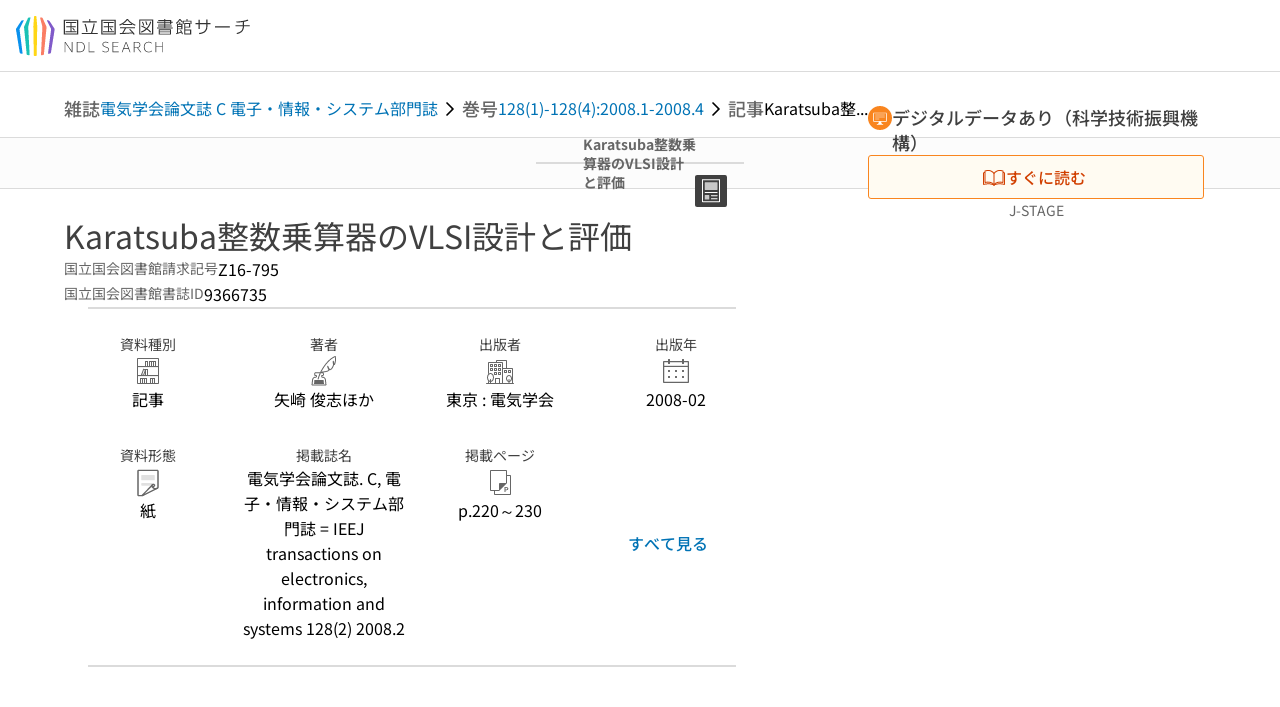

--- FILE ---
content_type: text/html;charset=utf-8
request_url: https://ndlsearch.ndl.go.jp/books/R000000004-I9366735
body_size: 110412
content:
<!DOCTYPE html><html  lang="ja"><head><meta charset="utf-8"><meta name="viewport" content="width=device-width, initial-scale=1, viewport-fit=cover"><title>Karatsuba整数乗算器のVLSI設計と評価 | NDLサーチ | 国立国会図書館</title><style>.layouts-global[data-v-f6cc2025]{min-height:100vh}@media (min-width:744px),print{.layouts-global[data-v-f6cc2025]:not(.is-single){display:grid;grid-template-rows:4.5rem 1fr auto}}@media only screen and (max-width:743px){.layouts-global[data-v-f6cc2025]:not(.is-single){padding-top:3rem}}@media print{.layouts-global[data-v-f6cc2025]:not(.is-single){display:flex;flex-direction:column}}</style><style>body:has(.ui-parts-modal){touch-action:none;-webkit-overflow-scrolling:none;overflow:hidden;overscroll-behavior:none;padding-right:var(--scroll-bar-width)}</style><style>.is-stg[data-v-23aa64ee]{background-color:#d13f00;clip-path:polygon(0 0,100% 0,0 100%);color:#fff;font-size:8px;height:30px;left:0;padding-left:1px;pointer-events:none;position:fixed;top:0;width:30px;z-index:999999}.layouts-global[data-v-23aa64ee]{position:relative}.layouts-global #layouts-global-skip-link[data-v-23aa64ee]{position:absolute;clip:rect(0 0 0 0);clip-path:inset(50%);height:1px;overflow:hidden;white-space:nowrap;width:1px}.layouts-global #layouts-global-notification[data-v-23aa64ee]:empty{display:none}.layouts-global .no-lang-notification[data-v-23aa64ee]{background-color:#f5fcff;border-bottom:1px solid;border-color:#dbdbdb;color:#0073b5;text-align:center}.is-dark .layouts-global .no-lang-notification[data-v-23aa64ee]{border-color:#767676}.layouts-global .layouts-global-footer[data-v-23aa64ee]:empty{display:none}.layouts-global .layouts-global-layer[data-v-23aa64ee]{left:0;position:fixed;top:0;width:100%}@media (min-width:744px),print{.layouts-global .layouts-global-layer[data-v-23aa64ee]{min-width:1200px}}@media print{.layouts-global .layouts-global-layer[data-v-23aa64ee]{min-width:100%!important}}.layouts-global #main-overlay:not(:empty)+.layouts-global-main[data-v-23aa64ee]{display:none}.layouts-global #main-overlay[data-v-23aa64ee]{background-color:#fcfcfc;height:100%;z-index:800}.is-dark .layouts-global #main-overlay[data-v-23aa64ee]{background-color:#404040}.layouts-global #main-overlay[data-v-23aa64ee]:empty{display:none}.layouts-global #layer-scroll-back[data-v-23aa64ee]{z-index:900}.layouts-global #layer-scroll-back[data-v-23aa64ee]:empty{display:none}.layouts-global #layer-modal[data-v-23aa64ee]{z-index:1000}.layouts-global #layer-float[data-v-23aa64ee]{z-index:1100}.layouts-global #layer-notification[data-v-23aa64ee]{z-index:9999}.layouts-global #layer-loading[data-v-23aa64ee]{z-index:99999}</style><style>.global-header[data-v-8747e555]{background-color:#fff;z-index:810}.is-dark .global-header[data-v-8747e555]{background-color:#000}@media (min-width:744px),print{.global-header[data-v-8747e555]{border-bottom:1px solid;gap:1rem;padding-left:1rem;padding-right:1rem}.global-header.is-top-page[data-v-8747e555]{border-color:#fff}.is-dark .global-header.is-top-page[data-v-8747e555]{border-color:#000}.global-header[data-v-8747e555]:not(.is-top-page){border-color:#dbdbdb}.is-dark .global-header[data-v-8747e555]:not(.is-top-page){border-color:#767676}}@media only screen and (max-width:743px){.global-header[data-v-8747e555]{left:0;right:0;top:0;width:100vw}.global-header.is-top-page[data-v-8747e555]{position:absolute}.global-header.show-menu[data-v-8747e555],.global-header.show-search[data-v-8747e555],.global-header[data-v-8747e555]:not(.is-top-page){box-shadow:0 1px 8px #0000003d;position:fixed!important}.global-header-search[data-v-8747e555]{padding-left:1rem;padding-right:1rem;width:100%}}.global-header-search.pages-search-keyword[data-v-8747e555]{padding-bottom:1.5rem;padding-top:1.5rem}@media only screen and (max-width:743px){.global-header-mobile[data-v-8747e555]{background-color:#fff;height:3rem;width:100%;z-index:100}.is-dark .global-header-mobile[data-v-8747e555]{background-color:#000}}.global-header-mobile-menu[data-v-8747e555]{z-index:90}.v-enter-to[data-v-8747e555]{transform:translateY(0);transition:transform .25s ease-out}.v-enter-from[data-v-8747e555],.v-leave-to[data-v-8747e555]{transform:translateY(-100%)}.v-leave-to[data-v-8747e555]{transition:transform .25s ease-out}.v-leave-from[data-v-8747e555]{transform:translateY(0)}</style><style>.base-layout-row[data-v-99ea7693]{display:flex;flex-direction:row}.base-layout-row[horizontal-align=left][data-v-99ea7693]{justify-content:flex-start}.base-layout-row[horizontal-align=center][data-v-99ea7693]{justify-content:center}.base-layout-row[horizontal-align=right][data-v-99ea7693]{justify-content:flex-end}.base-layout-row[horizontal-align=split][data-v-99ea7693]{justify-content:space-between}.base-layout-row[vertical-align=top][data-v-99ea7693]{align-items:flex-start}.base-layout-row[vertical-align=middle][data-v-99ea7693]{align-items:center}.base-layout-row[vertical-align=bottom][data-v-99ea7693]{align-items:flex-end}.base-layout-row[vertical-align=split][data-v-99ea7693]{align-items:space-between}.base-layout-row[vertical-align=stretch][data-v-99ea7693]{align-items:stretch}.base-layout-row[direction=column][data-v-99ea7693]{align-items:stretch;flex-direction:column}@media only screen and (max-width:743px){.base-layout-row[mobile-direction=column][data-v-99ea7693]{align-items:stretch;flex-direction:column}.base-layout-row[mobile-direction=column-reverse][data-v-99ea7693]{flex-direction:column-reverse}.base-layout-row[mobile-horizontal-align=left][data-v-99ea7693]{justify-content:flex-start}.base-layout-row[mobile-horizontal-align=center][data-v-99ea7693]{justify-content:center}.base-layout-row[mobile-horizontal-align=right][data-v-99ea7693]{justify-content:flex-end}.base-layout-row[mobile-horizontal-align=split][data-v-99ea7693]{justify-content:space-between}.base-layout-row[mobile-vertical-align=top][data-v-99ea7693]{align-items:flex-start}}</style><style>.base-heading[data-v-6609c3c6]{color:#404040}.is-dark .base-heading[data-v-6609c3c6]{color:#fcfcfc}.base-heading.is-h1[data-v-6609c3c6]{font-feature-settings:"palt";font-size:2rem;font-weight:300;line-height:1.4}.is-mina .base-heading.is-h1[data-v-6609c3c6]{font-size:2.125rem}@media only screen and (max-width:743px){.base-heading.is-mobile-h1[data-v-6609c3c6]{font-feature-settings:"palt";font-size:2rem;font-weight:300;line-height:1.4}.is-mina .base-heading.is-mobile-h1[data-v-6609c3c6]{font-size:2.125rem}}.base-heading.is-h2[data-v-6609c3c6]{font-feature-settings:"palt";font-size:1.625rem;font-weight:500;line-height:1.4}.is-mina .base-heading.is-h2[data-v-6609c3c6]{font-size:1.875rem}@media only screen and (max-width:743px){.base-heading.is-mobile-h2[data-v-6609c3c6]{font-feature-settings:"palt";font-size:1.625rem;font-weight:500;line-height:1.4}.is-mina .base-heading.is-mobile-h2[data-v-6609c3c6]{font-size:1.875rem}}.base-heading.is-h3[data-v-6609c3c6]{font-feature-settings:"palt";font-size:1.375rem;font-weight:500;line-height:1.4}.is-mina .base-heading.is-h3[data-v-6609c3c6]{font-size:1.625rem}@media only screen and (max-width:743px){.base-heading.is-mobile-h3[data-v-6609c3c6]{font-feature-settings:"palt";font-size:1.375rem;font-weight:500;line-height:1.4}.is-mina .base-heading.is-mobile-h3[data-v-6609c3c6]{font-size:1.625rem}}.base-heading.is-h4[data-v-6609c3c6]{font-feature-settings:"palt";font-size:1.125rem;font-weight:700;line-height:1.4}.is-mina .base-heading.is-h4[data-v-6609c3c6]{font-size:1.375rem}@media only screen and (max-width:743px){.base-heading.is-mobile-h4[data-v-6609c3c6]{font-feature-settings:"palt";font-size:1.125rem;font-weight:700;line-height:1.4}.is-mina .base-heading.is-mobile-h4[data-v-6609c3c6]{font-size:1.375rem}}.base-heading.is-h5[data-v-6609c3c6]{font-feature-settings:"palt";font-size:1rem;font-weight:700;line-height:1.4}.is-mina .base-heading.is-h5[data-v-6609c3c6]{font-size:1.125rem}@media only screen and (max-width:743px){.base-heading.is-mobile-h5[data-v-6609c3c6]{font-feature-settings:"palt";font-size:1rem;font-weight:700;line-height:1.4}.is-mina .base-heading.is-mobile-h5[data-v-6609c3c6]{font-size:1.125rem}}.base-heading.is-h6[data-v-6609c3c6]{font-feature-settings:"palt";font-size:.875rem;font-weight:700;line-height:1.4}.is-mina .base-heading.is-h6[data-v-6609c3c6]{font-size:1rem}@media only screen and (max-width:743px){.base-heading.is-mobile-h6[data-v-6609c3c6]{font-feature-settings:"palt";font-size:.875rem;font-weight:700;line-height:1.4}.is-mina .base-heading.is-mobile-h6[data-v-6609c3c6]{font-size:1rem}}.base-heading.is-headline[data-v-6609c3c6]{font-feature-settings:"palt";font-size:1.125rem;font-weight:500;line-height:1.4}.is-mina .base-heading.is-headline[data-v-6609c3c6]{font-size:1.25rem}@media only screen and (max-width:743px){.base-heading.is-mobile-headline[data-v-6609c3c6]{font-feature-settings:"palt";font-size:1.125rem;font-weight:500;line-height:1.4}.is-mina .base-heading.is-mobile-headline[data-v-6609c3c6]{font-size:1.25rem}}.base-heading.is-headline-s[data-v-6609c3c6]{font-feature-settings:"palt";font-size:.875rem;font-weight:700;line-height:1.4}.is-mina .base-heading.is-headline-s[data-v-6609c3c6]{font-size:1rem}@media only screen and (max-width:743px){.base-heading.is-mobile-headline-s[data-v-6609c3c6]{font-feature-settings:"palt";font-size:.875rem;font-weight:700;line-height:1.4}.is-mina .base-heading.is-mobile-headline-s[data-v-6609c3c6]{font-size:1rem}}.base-heading.is-image[data-v-6609c3c6]{line-height:0}</style><style>.ui-parts-logo[data-v-cd361706]{display:block}@media (min-width:744px),print{.ui-parts-logo[data-v-cd361706]{height:2.5rem}}@media only screen and (max-width:743px){.ui-parts-logo[data-v-cd361706]{min-height:1.25rem}}.ui-parts-logo.footer[data-v-cd361706],.ui-parts-logo.header[data-v-cd361706]{height:2.5rem}@media only screen and (max-width:743px){.ui-parts-logo.header[data-v-cd361706]{height:2.5rem}}@media (min-width:744px),print{.ui-parts-logo.hero[data-v-cd361706]{height:4.5rem}}@media only screen and (max-width:743px){.ui-parts-logo.hero[data-v-cd361706]{width:18.75rem}}</style><style>.ui-parts-button-icon[data-v-a0d42431]{background-color:transparent;color:inherit;min-height:auto!important;padding:0!important}</style><style>.base-button[data-v-1c01abbe]{align-items:center;border-radius:3px;border-style:solid;border-width:0;display:inline-flex;flex-direction:row;justify-content:center}.base-button[data-v-1c01abbe]:not(.is-button-like){cursor:pointer}.base-button[size=small][data-v-1c01abbe]{font-size:.875rem;font-weight:500;line-height:1.4;min-height:2rem;padding:.3125rem .6875rem}.is-mina .base-button[size=small][data-v-1c01abbe]{font-size:1rem}.base-button[size=medium][data-v-1c01abbe]{font-size:1rem;font-weight:500;line-height:1.4;min-height:2.75rem;padding:.5625rem .9375rem}.is-mina .base-button[size=medium][data-v-1c01abbe]{font-size:1.125rem}.base-button.is-text-button[data-v-1c01abbe]{padding:.25rem .375rem}.base-button[class*=is-][data-v-1c01abbe]{border-width:1px}.base-button[data-v-1c01abbe]:hover{text-decoration:none}.base-button[data-v-1c01abbe]:disabled{cursor:default;pointer-events:none}.base-button[multiple-lines][data-v-1c01abbe]{flex-direction:column;row-gap:0}.base-button.is-fill-primary[data-v-1c01abbe]{background-color:#0073b5;border-color:#0073b5;color:#fff}.base-button.is-fill-primary[data-v-1c01abbe]:focus,.base-button.is-fill-primary[data-v-1c01abbe]:hover{background-color:#005382;border-color:#005382}.base-button.is-fill-primary[data-v-1c01abbe]:disabled{background-color:#c7c7c7;border-color:#c7c7c7}.is-dark .base-button.is-fill-primary[data-v-1c01abbe]{background-color:#0073b5;border-color:#0073b5;color:#000}.is-dark .base-button.is-fill-primary[data-v-1c01abbe]:hover{background-color:#00639c;border-color:#0962ad}.is-dark .base-button.is-fill-primary[data-v-1c01abbe]:disabled{background-color:#aaa;border-color:#aaa}@media only screen and (max-width:743px){.base-button.is-mobile-fill-primary[data-v-1c01abbe]{background-color:#0073b5;border-color:#0073b5;color:#fff}.base-button.is-mobile-fill-primary[data-v-1c01abbe]:focus,.base-button.is-mobile-fill-primary[data-v-1c01abbe]:hover{background-color:#005382;border-color:#005382}.base-button.is-mobile-fill-primary[data-v-1c01abbe]:disabled{background-color:#c7c7c7;border-color:#c7c7c7}.is-dark .base-button.is-mobile-fill-primary[data-v-1c01abbe]{background-color:#0073b5;border-color:#0073b5;color:#000}.is-dark .base-button.is-mobile-fill-primary[data-v-1c01abbe]:hover{background-color:#00639c;border-color:#0962ad}.is-dark .base-button.is-mobile-fill-primary[data-v-1c01abbe]:disabled{background-color:#aaa;border-color:#aaa}}.base-button.is-fill-secondary[data-v-1c01abbe]{background-color:#f9851f;border-color:#f9851f;color:#fff}.base-button.is-fill-secondary[data-v-1c01abbe]:focus,.base-button.is-fill-secondary[data-v-1c01abbe]:hover{background-color:#df6c06;border-color:#df6c06}.base-button.is-fill-secondary[data-v-1c01abbe]:disabled{background-color:#c7c7c7;border-color:#c7c7c7}.is-dark .base-button.is-fill-secondary[data-v-1c01abbe]{color:#000}.is-dark .base-button.is-fill-secondary[data-v-1c01abbe],.is-dark .base-button.is-fill-secondary[data-v-1c01abbe]:hover{background-color:#f9851f;border-color:#f9851f}.is-dark .base-button.is-fill-secondary[data-v-1c01abbe]:disabled{background-color:#aaa;border-color:#aaa}@media only screen and (max-width:743px){.base-button.is-mobile-fill-secondary[data-v-1c01abbe]{background-color:#f9851f;border-color:#f9851f;color:#fff}.base-button.is-mobile-fill-secondary[data-v-1c01abbe]:focus,.base-button.is-mobile-fill-secondary[data-v-1c01abbe]:hover{background-color:#df6c06;border-color:#df6c06}.base-button.is-mobile-fill-secondary[data-v-1c01abbe]:disabled{background-color:#c7c7c7;border-color:#c7c7c7}.is-dark .base-button.is-mobile-fill-secondary[data-v-1c01abbe]{background-color:#f9851f;border-color:#f9851f;color:#000}.is-dark .base-button.is-mobile-fill-secondary[data-v-1c01abbe]:hover{background-color:#f9851f;border-color:#f9851f}.is-dark .base-button.is-mobile-fill-secondary[data-v-1c01abbe]:disabled{background-color:#aaa;border-color:#aaa}}.base-button.is-outline-primary[data-v-1c01abbe]{background-color:#f5fcff;border-color:#0073b5;color:#0073b5}.base-button.is-outline-primary[data-v-1c01abbe]:focus,.base-button.is-outline-primary[data-v-1c01abbe]:hover{background-color:#ebf9ff}.base-button.is-outline-primary[data-v-1c01abbe]:disabled{background-color:#fff;border-color:#c7c7c7;color:#c7c7c7}.is-dark .base-button.is-outline-primary[data-v-1c01abbe]{background-color:#f5fcff;border-color:#0073b5;color:#0073b5}.is-dark .base-button.is-outline-primary[data-v-1c01abbe]:hover{background-color:#ebf9ff}.is-dark .base-button.is-outline-primary[data-v-1c01abbe]:disabled{background-color:#000;border-color:#aaa;color:#aaa}@media only screen and (max-width:743px){.base-button.is-mobile-outline-primary[data-v-1c01abbe]{background-color:#f5fcff;border-color:#0073b5;color:#0073b5}.base-button.is-mobile-outline-primary[data-v-1c01abbe]:focus,.base-button.is-mobile-outline-primary[data-v-1c01abbe]:hover{background-color:#ebf9ff}.base-button.is-mobile-outline-primary[data-v-1c01abbe]:disabled{background-color:#fff;border-color:#c7c7c7;color:#c7c7c7}.is-dark .base-button.is-mobile-outline-primary[data-v-1c01abbe]{background-color:#f5fcff;border-color:#0073b5;color:#0073b5}.is-dark .base-button.is-mobile-outline-primary[data-v-1c01abbe]:hover{background-color:#ebf9ff}.is-dark .base-button.is-mobile-outline-primary[data-v-1c01abbe]:disabled{background-color:#000;border-color:#aaa;color:#aaa}}.base-button.is-outline-secondary[data-v-1c01abbe]{background-color:#fffbf2;border-color:#f9851f;color:#d13f00}.base-button.is-outline-secondary[data-v-1c01abbe]:focus,.base-button.is-outline-secondary[data-v-1c01abbe]:hover{background-color:#fff8e8}.base-button.is-outline-secondary[data-v-1c01abbe]:disabled{background-color:#fff;border-color:#c7c7c7;color:#c7c7c7}.is-dark .base-button.is-outline-secondary[data-v-1c01abbe]{background-color:#fffbf2;border-color:#f9851f;color:#d13f00}.is-dark .base-button.is-outline-secondary[data-v-1c01abbe]:hover{background-color:#fff8e8}.is-dark .base-button.is-outline-secondary[data-v-1c01abbe]:disabled{background-color:#000;border-color:#aaa;color:#aaa}@media only screen and (max-width:743px){.base-button.is-mobile-outline-secondary[data-v-1c01abbe]{background-color:#fffbf2;border-color:#f9851f;color:#d13f00}.base-button.is-mobile-outline-secondary[data-v-1c01abbe]:focus,.base-button.is-mobile-outline-secondary[data-v-1c01abbe]:hover{background-color:#fff8e8}.base-button.is-mobile-outline-secondary[data-v-1c01abbe]:disabled{background-color:#fff;border-color:#c7c7c7;color:#c7c7c7}.is-dark .base-button.is-mobile-outline-secondary[data-v-1c01abbe]{background-color:#fffbf2;border-color:#f9851f;color:#d13f00}.is-dark .base-button.is-mobile-outline-secondary[data-v-1c01abbe]:hover{background-color:#fff8e8}.is-dark .base-button.is-mobile-outline-secondary[data-v-1c01abbe]:disabled{background-color:#000;border-color:#aaa;color:#aaa}}.base-button.is-outline-option[data-v-1c01abbe]{background-color:transparent;border-color:#666;color:#666}.base-button.is-outline-option[data-v-1c01abbe]:focus,.base-button.is-outline-option[data-v-1c01abbe]:hover{background-color:#f2f2f2}.base-button.is-outline-option[data-v-1c01abbe]:disabled{background-color:#fff;border-color:#c7c7c7;color:#c7c7c7}.is-dark .base-button.is-outline-option[data-v-1c01abbe]{background-color:transparent;border-color:#f2f2f2;color:#f2f2f2}.is-dark .base-button.is-outline-option[data-v-1c01abbe]:hover{background-color:#666}.is-dark .base-button.is-outline-option[data-v-1c01abbe]:disabled{background-color:#000;border-color:#aaa;color:#aaa}@media only screen and (max-width:743px){.base-button.is-mobile-outline-option[data-v-1c01abbe]{background-color:transparent;border-color:#666;color:#666}.base-button.is-mobile-outline-option[data-v-1c01abbe]:focus,.base-button.is-mobile-outline-option[data-v-1c01abbe]:hover{background-color:#f2f2f2}.base-button.is-mobile-outline-option[data-v-1c01abbe]:disabled{background-color:#fff;border-color:#c7c7c7;color:#c7c7c7}.is-dark .base-button.is-mobile-outline-option[data-v-1c01abbe]{background-color:transparent;border-color:#f2f2f2;color:#f2f2f2}.is-dark .base-button.is-mobile-outline-option[data-v-1c01abbe]:hover{background-color:#666}.is-dark .base-button.is-mobile-outline-option[data-v-1c01abbe]:disabled{background-color:#000;border-color:#aaa;color:#aaa}}.base-button.is-outline-danger[data-v-1c01abbe]{background-color:#fff7f7;border-color:#d13f00;color:#d13f00}.base-button.is-outline-danger[data-v-1c01abbe]:disabled{background-color:#fff;border-color:#c7c7c7;color:#c7c7c7}@media only screen and (max-width:743px){.base-button.is-mobile-outline-danger[data-v-1c01abbe]{background-color:#fff7f7;border-color:#d13f00;color:#d13f00}.base-button.is-mobile-outline-danger[data-v-1c01abbe]:disabled{background-color:#fff;border-color:#c7c7c7;color:#c7c7c7}}.base-button.is-text-button[data-v-1c01abbe]{background-color:transparent;border-color:transparent;color:#0073b5}.base-button.is-text-button[data-v-1c01abbe]:focus,.base-button.is-text-button[data-v-1c01abbe]:hover{background-color:#f0f8ff;border-color:transparent}.base-button.is-text-button[data-v-1c01abbe]:disabled{border-color:transparent;color:#c7c7c7}.is-dark .base-button.is-text-button[data-v-1c01abbe]{background-color:transparent;border-color:transparent;color:#0073b5}.is-dark .base-button.is-text-button[data-v-1c01abbe]:hover{background-color:#f0f8ff;border-color:transparent}.is-dark .base-button.is-text-button[data-v-1c01abbe]:disabled{border-color:transparent;color:#aaa}@media only screen and (max-width:743px){.base-button.is-mobile-text-button[data-v-1c01abbe]{background-color:transparent;border-color:transparent;color:#0073b5}.base-button.is-mobile-text-button[data-v-1c01abbe]:focus,.base-button.is-mobile-text-button[data-v-1c01abbe]:hover{background-color:#f0f8ff;border-color:transparent}.base-button.is-mobile-text-button[data-v-1c01abbe]:disabled{border-color:transparent;color:#c7c7c7}.is-dark .base-button.is-mobile-text-button[data-v-1c01abbe]{background-color:transparent;border-color:transparent;color:#0073b5}.is-dark .base-button.is-mobile-text-button[data-v-1c01abbe]:hover{background-color:#f0f8ff;border-color:transparent}.is-dark .base-button.is-mobile-text-button[data-v-1c01abbe]:disabled{border-color:transparent;color:#aaa}}.base-button.is-text-button-option[data-v-1c01abbe]{background-color:transparent;border-color:transparent;color:#666}.base-button.is-text-button-option[data-v-1c01abbe]:focus,.base-button.is-text-button-option[data-v-1c01abbe]:hover{background-color:#f2f2f2;border-color:transparent}.base-button.is-text-button-option[data-v-1c01abbe]:disabled{border-color:transparent;color:#c7c7c7}.is-dark .base-button.is-text-button-option[data-v-1c01abbe]{background-color:transparent;border-color:transparent;color:#f2f2f2}.is-dark .base-button.is-text-button-option[data-v-1c01abbe]:hover{background-color:#666;border-color:transparent}.is-dark .base-button.is-text-button-option[data-v-1c01abbe]:disabled{border-color:transparent;color:#aaa}@media only screen and (max-width:743px){.base-button.is-mobile-text-button-option[data-v-1c01abbe]{background-color:transparent;border-color:transparent;color:#666}.base-button.is-mobile-text-button-option[data-v-1c01abbe]:focus,.base-button.is-mobile-text-button-option[data-v-1c01abbe]:hover{background-color:#f2f2f2;border-color:transparent}.base-button.is-mobile-text-button-option[data-v-1c01abbe]:disabled{border-color:transparent;color:#c7c7c7}.is-dark .base-button.is-mobile-text-button-option[data-v-1c01abbe]{background-color:transparent;border-color:transparent;color:#f2f2f2}.is-dark .base-button.is-mobile-text-button-option[data-v-1c01abbe]:hover{background-color:#666;border-color:transparent}.is-dark .base-button.is-mobile-text-button-option[data-v-1c01abbe]:disabled{border-color:transparent;color:#aaa}}.base-button.is-fill-info[data-v-1c01abbe]{background-color:#f7f7f7;border-color:#ccc;color:#000}.base-button.is-fill-info[data-v-1c01abbe]:focus,.base-button.is-fill-info[data-v-1c01abbe]:hover{background-color:#f7f7f7;border-color:#aaa}.base-button.is-fill-info[data-v-1c01abbe]:disabled{background-color:#c7c7c7;border-color:#c7c7c7;color:#fff}.is-dark .base-button.is-fill-info[data-v-1c01abbe]{background-color:#f7f7f7;border-color:#ccc;color:#000}.is-dark .base-button.is-fill-info[data-v-1c01abbe]:hover{background-color:#f7f7f7;border-color:#aaa}.is-dark .base-button.is-fill-info[data-v-1c01abbe]:disabled{background-color:#aaa;border-color:#aaa;color:#000}@media only screen and (max-width:743px){.base-button.is-mobile-fill-info[data-v-1c01abbe]{background-color:#f7f7f7;border-color:#ccc;color:#000}.base-button.is-mobile-fill-info[data-v-1c01abbe]:focus,.base-button.is-mobile-fill-info[data-v-1c01abbe]:hover{background-color:#f7f7f7;border-color:#aaa}.base-button.is-mobile-fill-info[data-v-1c01abbe]:disabled{background-color:#c7c7c7;border-color:#c7c7c7;color:#fff}.is-dark .base-button.is-mobile-fill-info[data-v-1c01abbe]{background-color:#f7f7f7;border-color:#ccc;color:#000}.is-dark .base-button.is-mobile-fill-info[data-v-1c01abbe]:hover{background-color:#f7f7f7;border-color:#aaa}.is-dark .base-button.is-mobile-fill-info[data-v-1c01abbe]:disabled{background-color:#aaa;border-color:#aaa;color:#000}}.base-button.is-button-like[data-v-1c01abbe]{background-color:#f2f2f2;border-color:#c7c7c7;color:#666}.is-dark .base-button.is-button-like[data-v-1c01abbe]{background-color:#f2f2f2;border-color:#aaa;color:#f2f2f2}@media only screen and (max-width:743px){.base-button.is-mobile-button-like[data-v-1c01abbe]{background-color:#f2f2f2;border-color:#c7c7c7;color:#666}.is-dark .base-button.is-mobile-button-like[data-v-1c01abbe]{background-color:#f2f2f2;border-color:#aaa;color:#f2f2f2}}</style><style>.message-dialog-container[data-v-388e1170]{align-items:center;background-color:#0006;display:flex;height:100%;justify-content:center;left:0;overflow:hidden;position:absolute;position:fixed;top:0;width:100%;z-index:200}.message-dialog-container .message-dialog[data-v-388e1170]{background:#eee;border-radius:3px;display:flex;flex-direction:column;max-height:240px;max-width:330px;min-width:300px;overflow:auto;position:relative}.message-dialog-container .message-dialog .message-dialog-header[data-v-388e1170]{background-color:#fff;color:#444;display:flex;font-weight:700;justify-content:space-between;line-height:2rem;min-height:auto;padding:0 12px;position:relative;width:100%}.message-dialog-container .message-dialog .message-dialog-header .close-message-dialog-button[data-v-388e1170]{background-image:url("data:image/svg+xml;charset=utf-8,%3Csvg xmlns='http://www.w3.org/2000/svg' viewBox='0 0 24 24'%3E%3Cpath d='M12 4a8 8 0 1 0 8 8 8 8 0 0 0-8-8m0 15a7 7 0 1 1 7-7 7 7 0 0 1-7 7m3.33-11L12 11.33 8.67 8 8 8.67 11.33 12 8 15.33l.67.67L12 12.67 15.33 16l.67-.67L12.67 12 16 8.67z' style='fill:%23666;fill-rule:evenodd'/%3E%3C/svg%3E");background-position:50%;background-repeat:no-repeat;background-size:24px 24px;height:2rem;width:2rem}.message-dialog-container .message-dialog .message-dialog-body[data-v-388e1170]{background:#eee;box-sizing:border-box;flex-direction:column;overflow:auto;padding:16px}.message-dialog-container .message-dialog .ok-button-area[data-v-388e1170]{display:flex;justify-content:center;padding-bottom:1rem}.message-dialog-container .message-dialog .ok-button-area .ok-button[data-v-388e1170]{width:70%}</style><style>.global-footer[data-v-a6bf0a44]{border-color:currentcolor #dbdbdb #dbdbdb;border-top:1px solid #dbdbdb}.is-dark .global-footer[data-v-a6bf0a44]{border-color:#767676}@media (min-width:744px),print{.global-footer[data-v-a6bf0a44]{display:grid;grid-template-rows:auto minmax(2.5rem,auto);padding:1.5rem 4rem}.global-footer[data-v-a6bf0a44]>*{margin:auto;max-width:1152px;width:100%}}@media print,print and (min-width:744px){.global-footer[data-v-a6bf0a44]>*{width:100%!important}}@media only screen and (max-width:743px){.global-footer[data-v-a6bf0a44]{padding:.5rem 1rem 1rem}}.global-footer a[data-v-a6bf0a44]{color:#666}.is-dark .global-footer a[data-v-a6bf0a44]{color:#f2f2f2}@media screen and (max-width:460px){.global-footer-headline[data-v-a6bf0a44]{flex-direction:column-reverse!important}}@media only screen and (max-width:743px){.global-footer-headline[data-v-a6bf0a44]{align-items:stretch!important}}.global-footer-language[data-v-a6bf0a44]{cursor:pointer}@media only screen and (max-width:743px){.global-footer-language[data-v-a6bf0a44]{padding-bottom:.5rem}}</style><style>.base-layout-column[data-v-651af461]{display:flex;flex-direction:column}.base-layout-column[horizontal-align=left][data-v-651af461]{align-items:flex-start;text-align:left}.base-layout-column[horizontal-align=center][data-v-651af461]{align-items:center;text-align:center}.base-layout-column[horizontal-align=right][data-v-651af461]{align-items:flex-end;text-align:right}.base-layout-column[horizontal-align=stretch][data-v-651af461]{align-items:stretch}@media only screen and (max-width:743px){.base-layout-column[mobile-align=left][data-v-651af461]{align-items:flex-start;text-align:left}.base-layout-column[mobile-align=center][data-v-651af461]{align-items:center;text-align:center}.base-layout-column[mobile-align=right][data-v-651af461]{align-items:flex-end;text-align:right}.base-layout-column[mobile-align=stretch][data-v-651af461]{align-items:stretch}.base-layout-column[mobile-align=split][data-v-651af461]{justify-content:space-between}.base-layout-column[mobile-direction=row][data-v-651af461]{flex-direction:row}.base-layout-column[mobile-direction=row][vertical-align=top][data-v-651af461]{align-items:flex-start}.base-layout-column[mobile-direction=row][vertical-align=middle][data-v-651af461]{align-items:center}.base-layout-column[mobile-direction=row][vertical-align=bottom][data-v-651af461]{align-items:flex-end}}</style><style>.global-footer-nav-sns-external[data-v-f7b521cf]{padding:.25rem 2px}</style><style>.global-footer-copyright a[data-v-8f172f19]{color:#666}.is-dark .global-footer-copyright a[data-v-8f172f19]{color:#f2f2f2}.global-footer-copyright .page-number-label[data-v-8f172f19]{background-color:#fcfcfc;border-radius:.25rem;margin-right:2rem;padding:2px .25rem}.is-dark .global-footer-copyright .page-number-label[data-v-8f172f19]{background-color:#404040}</style><style>.base-separator[data-v-856dde95]{display:inline-block}.base-separator[color=separator][data-v-856dde95]{background-color:#dbdbdb}.base-separator[color=text-box-border][data-v-856dde95]{background-color:#aaa}</style><style>body:has(.ui-parts-modal) .scroll-back-button{right:calc(var(--scroll-bar-width) + 1rem)}</style><style>.fadezoom-enter-active[data-v-5a017d51]{transition-duration:.25s!important;transition-timing-function:cubic-bezier(.4,0,.2,1)!important}.fadezoom-leave-active[data-v-5a017d51]{transition-duration:.2s!important;transition-timing-function:cubic-bezier(.4,0,.2,1)!important}.fadezoom-enter-from[data-v-5a017d51],.fadezoom-leave-to[data-v-5a017d51]{opacity:0;transform:scale(0)}.scroll-back-button[data-v-5a017d51]{-webkit-appearance:none;-moz-appearance:none;appearance:none;bottom:1rem;cursor:pointer;position:fixed;right:1rem;z-index:790;-webkit-tap-highlight-color:transparent;background-color:#0073b5;border:none;border-radius:15%;color:#fff;height:60px;margin:auto;transition-duration:.2s;transition-property:transform,background-color,border-radius,opacity;width:60px}.is-dark .scroll-back-button[data-v-5a017d51]{background-color:#0073b5;color:#000}@media (hover:hover){.scroll-back-button[data-v-5a017d51]:hover{background-color:#555;border-radius:50%;transition-duration:.15s}}.scrolling-top[data-v-5a017d51]{background-color:#555;border-radius:50%;transition-duration:.15s}</style><style>.global-loading-screen-mask[data-v-fcfb8486]{background-color:#fff;height:100vh;opacity:.5;width:100%}.is-dark .global-loading-screen-mask[data-v-fcfb8486]{background-color:#000}.ui-parts-progress-bar[data-v-fcfb8486]{left:0;position:fixed;top:0;width:100%}.fade-enter-active[data-v-fcfb8486]{transition:opacity .15s linear}.fade-leave-active[data-v-fcfb8486]{transition:opacity .15s linear .15s}.fade-enter-from[data-v-fcfb8486],.fade-leave-to[data-v-fcfb8486]{opacity:0}</style><style>.privacy-confirmation[data-v-c3c908ed]{background-color:#fff;bottom:.5rem;box-shadow:0 1px 8px #0000003d;display:grid;gap:1rem;grid-template-rows:auto auto 1fr;left:.5rem;max-height:calc(100dvh - 1rem);padding:1.5rem 0 0;position:fixed;width:33.75rem}.privacy-confirmation[data-v-c3c908ed]>*{padding:0 1.5rem}@media only screen and (max-width:743px){.privacy-confirmation .privacy-confirmation-heading[data-v-c3c908ed]{font-feature-settings:"palt";font-size:.875rem;font-weight:700;line-height:1.4}.is-mina .privacy-confirmation .privacy-confirmation-heading[data-v-c3c908ed]{font-size:1rem}}.privacy-confirmation .details[data-v-c3c908ed]{overflow-y:auto}@media only screen and (max-width:743px){.privacy-confirmation[data-v-c3c908ed],.privacy-confirmation .details[data-v-c3c908ed]{gap:.5rem}}.privacy-confirmation .privacy-confirmation-msg[data-v-c3c908ed]{margin-bottom:-16px}@media only screen and (max-width:743px){.privacy-confirmation .privacy-confirmation-msg[data-v-c3c908ed]{font-size:.75rem;font-weight:500;line-height:1.4;margin-bottom:0;overflow-y:auto}.is-mina .privacy-confirmation .privacy-confirmation-msg[data-v-c3c908ed]{font-size:.875rem}}.privacy-confirmation .details[data-v-c3c908ed]{background-color:#fcfcfc;border-color:currentcolor #dbdbdb #dbdbdb;border-top:1px solid #dbdbdb;margin-bottom:-16px;padding-top:1rem}.is-dark .privacy-confirmation .details[data-v-c3c908ed]{background-color:#404040;border-color:#767676}@media only screen and (max-width:743px){.privacy-confirmation .details[data-v-c3c908ed]{overflow-y:auto;padding-top:.5rem}}.privacy-confirmation .privacy-confirmation-mobile-detail-button[data-v-c3c908ed]{font-size:.75rem;font-weight:500;line-height:1.4;margin-left:.5rem;padding:0;width:auto!important}.is-mina .privacy-confirmation .privacy-confirmation-mobile-detail-button[data-v-c3c908ed]{font-size:.875rem}.privacy-confirmation .privacy-confirmation-buttons[data-v-c3c908ed]{background-color:#fff;padding:1rem 1.5rem}.is-dark .privacy-confirmation .privacy-confirmation-buttons[data-v-c3c908ed]{background-color:#000}@media only screen and (max-width:743px){.privacy-confirmation .privacy-confirmation-buttons[data-v-c3c908ed]{padding:0 1rem .5rem}.privacy-confirmation .privacy-confirmation-buttons .privacy-confirmation-about-cookie[data-v-c3c908ed]{font-size:.75rem;font-weight:500;line-height:1.4}.is-mina .privacy-confirmation .privacy-confirmation-buttons .privacy-confirmation-about-cookie[data-v-c3c908ed]{font-size:.875rem}}.privacy-confirmation .privacy-confirmation-buttons .pc-buttons[data-v-c3c908ed]{display:grid}@media (min-width:744px),print{.privacy-confirmation .privacy-confirmation-buttons .pc-buttons[data-v-c3c908ed]{gap:2rem;grid-template-columns:auto 1fr auto auto}}@media only screen and (max-width:743px){.privacy-confirmation .privacy-confirmation-buttons .pc-buttons[data-v-c3c908ed]{gap:1rem;grid-template-columns:auto auto;padding:.25rem 0 .5rem}}.privacy-confirmation.show-detail[data-v-c3c908ed]{grid-template-rows:auto auto 1fr auto}.privacy-confirmation.show-detail .privacy-confirmation-msg[data-v-c3c908ed]{margin-bottom:0}.privacy-confirmation.show-detail .details[data-v-c3c908ed]{padding-bottom:1rem}.privacy-confirmation.show-detail .privacy-confirmation-buttons[data-v-c3c908ed]{border-color:currentcolor #dbdbdb #dbdbdb;border-top:1px solid #dbdbdb}.is-dark .privacy-confirmation.show-detail .privacy-confirmation-buttons[data-v-c3c908ed]{border-color:#767676}@media only screen and (max-width:743px){.privacy-confirmation.show-detail .privacy-confirmation-buttons[data-v-c3c908ed]{padding-top:.5rem}.privacy-confirmation[data-v-c3c908ed]{border-radius:0!important;bottom:0;left:0;max-height:calc(100dvh - 8rem);padding:1rem 0 0;right:0;width:100dvw}.privacy-confirmation[data-v-c3c908ed]>*{padding:0 1rem}}.is-dark .privacy-confirmation[data-v-c3c908ed]{background-color:#000}</style><style>.article .link-button[data-v-3aaa7b44]{-webkit-appearance:none;-moz-appearance:none;appearance:none;background-color:transparent;background:none;border:none;cursor:pointer;font-feature-settings:"liga";padding:0;-webkit-tap-highlight-color:transparent;font-size:1rem}.article .breadcrumb[data-v-3aaa7b44]{display:flex;margin-bottom:16px}.article .breadcrumb .row-2[data-v-3aaa7b44]{margin-left:auto}.article .bib-viewer[data-v-3aaa7b44]{background-color:#fcfcfc;display:flex;justify-content:center;padding:2rem;position:relative}.is-dark .article .bib-viewer[data-v-3aaa7b44]{background-color:#404040}.article .bib-viewer .show-button[data-v-3aaa7b44]{background-color:#1ca6f3bf;border-radius:5px;color:#fff!important;display:inline-block;font-weight:700;left:50%;line-height:1.2;padding:10px;position:absolute;text-align:center;top:50%;transform:translate(-50%,-50%);transition:all .4s ease-in-out;z-index:2}.article .bib-viewer .show-button[data-v-3aaa7b44]:hover{background-color:#1c618c}.article main[data-v-3aaa7b44]{margin-left:auto;margin-right:auto;margin-top:1rem;max-width:1024px}.article main .bib-head[data-v-3aaa7b44]{display:flex}.article main .bib-head .left[data-v-3aaa7b44]{margin-right:40px}.article main .bib-head .left .thumb[data-v-3aaa7b44]{align-items:center;background:#fff;box-shadow:0 2px 8px #00000059;display:flex;height:180px;justify-content:center;width:128px}.article main .bib-head .left .thumb .jps-icon[data-v-3aaa7b44]{align-items:center;color:#ccc;display:flex;font-size:48px;height:362px}.article main .bib-head .bib[data-v-3aaa7b44]{flex-grow:1;margin-right:40px}.article main .bib-head .bib h1.bib-title[data-v-3aaa7b44]{color:#444;font-size:34px;font-style:normal;font-weight:700;line-height:50px}.article main .bib-head .bib .author-info[data-v-3aaa7b44]{margin-bottom:8px}.article main .bib-head .bib .publish-info[data-v-3aaa7b44]{font-size:13px;margin-bottom:8px}.article main .bib-head .bib .additional-bib[data-v-3aaa7b44]{font-size:13px}.article main .bib-head .bib .additional-bib p[data-v-3aaa7b44]{margin-bottom:8px}.article main .bib-head .bib .additional-bib p .lab[data-v-3aaa7b44]{color:#696969;font-size:13px;font-style:normal;font-weight:700;line-height:19px;margin-right:8px}.article main .bib-head .right[data-v-3aaa7b44]{align-items:flex-start;display:flex;flex-direction:column;font-size:13px;width:360px}.article main .bib-head .right .bib-actions[data-v-3aaa7b44]{border:1px solid #ddd;border-radius:4px;margin-bottom:1rem;width:100%}.article main .bib-head .right .bib-actions .action-group[data-v-3aaa7b44]{padding:12px}.article main .bib-head .right .bib-actions .action-group h3[data-v-3aaa7b44]{margin-bottom:8px}.article main .bib-head .right .bib-actions .h-buttons[data-v-3aaa7b44]{display:grid;gap:8px;grid-template-columns:1fr 1fr}.article main .bib-head .right .bib-actions .btn-action[data-v-3aaa7b44]{align-items:center;background:#fafdff;border:1px solid #0a70c7;border-radius:4px;display:flex;flex-direction:column;padding:8px 4px 4px}.article main .bib-head .right .bib-actions .btn-action .jps-icon[data-v-3aaa7b44]{margin-bottom:8px}.article main .bib-head .right .bib-actions .label[data-v-3aaa7b44]{color:#858585;font-size:14px;font-style:normal;font-weight:700;line-height:20px}.article main .bib-head .right .fav[data-v-3aaa7b44]{align-items:center;display:flex;justify-content:center;margin-bottom:1rem;width:100%}.article main .bib-head .right .sns[data-v-3aaa7b44]{align-items:center;display:flex;justify-content:center;margin-bottom:12px;width:100%}.article main .bib-head .right .sns a[data-v-3aaa7b44]:not(:last-child){margin-right:14px}.article main .bib-head .right .link[data-v-3aaa7b44]{align-items:center;display:flex;margin-bottom:1rem}.article main .bib-head .right .link input[data-v-3aaa7b44]{width:260px}.article main .bib-head .right .link .jps-icon[data-v-3aaa7b44]{size:24px;color:#858585;margin-left:4.5px}.article main .bib-head .right .app-button[data-v-3aaa7b44]{justify-content:start;width:100%}.article main .bib-head .right hr[data-v-3aaa7b44]{width:100%}.article main .bib-head .right a[data-v-3aaa7b44]{font-size:13px;font-style:normal;font-weight:400;line-height:13px}.article main .bib-head .right .export[data-v-3aaa7b44]{padding:8px}.article .h-jump[data-v-3aaa7b44]{align-items:center;background:#fff;border:1px solid #ddd;border-radius:4px;display:flex;font-size:15px;height:40px;justify-content:flex-start;line-height:23px;margin-bottom:-24px;margin-top:2.5rem;padding:8px 16px;width:100%}.article .h-jump .sep[data-v-3aaa7b44]{display:inline-flex;justify-content:center;width:24px}.article .holdings[data-v-3aaa7b44]{margin-top:48px}.article .holdings h2[data-v-3aaa7b44]{font-size:26px;font-style:normal;font-weight:500;height:24px;margin-bottom:16px}.article .holdings .bib-t[data-v-3aaa7b44]{align-items:center;display:flex}.article .holdings .bib-t .download[data-v-3aaa7b44]{font-size:13px;margin-left:auto}.article .holdings .items[data-v-3aaa7b44]{background:#fff;border:1px solid #ddd;border-collapse:collapse;border-radius:2px}.article .holdings .items .item[data-v-3aaa7b44]{display:flex;font-size:13px;font-style:normal;font-weight:400;line-height:19px;padding:.5rem 1rem}.article .holdings .items .item[data-v-3aaa7b44]:not(:last-child){border-bottom:1px solid #ddd}.article .holdings .items .item p[data-v-3aaa7b44]{font-size:13px}.article .holdings .items .item .left[data-v-3aaa7b44]{flex-grow:1}.article .holdings .items .item .right button[data-v-3aaa7b44]{justify-content:left;margin-bottom:8px;max-width:240px;text-align:left}.article .holdings .items .item .right button a[data-v-3aaa7b44]{align-items:center;color:#fff!important;display:flex;line-height:20px}.article .holdings .items .item .right button a .jps-icon[data-v-3aaa7b44]{margin-right:3px}.article .holdings .closer[data-v-3aaa7b44]{margin-top:8px;text-align:center}.article .holdings .closer button[data-v-3aaa7b44]{align-items:center;background:#f6fafd;border-radius:4px;display:inline-flex;gap:2px;height:32px;justify-content:center;padding:5px 8px 3px 10px;width:187px}.article .meta[data-v-3aaa7b44]{margin-bottom:1rem;margin-top:48px}.article .raw-data[data-v-3aaa7b44]{margin-top:10rem}</style><style>.templates-ios-books[data-v-79f1b78c]{padding-bottom:6rem;padding-top:1.5rem}.templates-ios-books-full-width[data-v-79f1b78c]{margin-bottom:1rem!important;margin-top:1rem!important}.templates-ios-books-contents[data-v-79f1b78c]{margin-bottom:4rem;margin-top:1.5rem}@media (min-width:744px),print{.templates-ios-books-contents[data-v-79f1b78c]{display:grid;gap:72px;grid-template-columns:1fr 360px}}@media only screen and (max-width:743px){.templates-ios-books-contents[data-v-79f1b78c]{display:flex;flex-direction:column;gap:4rem}}</style><style>@media (min-width:744px),print{.base-layout-container[data-v-5b9e9552]{min-width:1200px;padding-left:calc(50vw - 600px);padding-right:calc(50vw - 600px);width:100%}}@media only screen and (max-width:743px){.base-layout-container[data-v-5b9e9552]{width:100%}}@media print{.base-layout-container[data-v-5b9e9552]{min-width:100%;padding-left:0;padding-right:0;width:100%}}@media (min-width:744px),print{.base-layout-container-inner[data-v-5b9e9552]{margin:auto 24px;width:auto}}@media only screen and (max-width:743px){.base-layout-container-inner[data-v-5b9e9552]{padding-left:1rem;padding-right:1rem;width:100%}}@media print{.base-layout-container-inner[data-v-5b9e9552]{margin:auto;width:auto}}</style><style>@media (min-width:744px),print{.base-layout-full-width-cancel .base-layout-container{min-width:auto;padding:0;width:100%}}@media only screen and (max-width:743px){.base-layout-full-width-cancel .base-layout-container{width:100%}}@media (min-width:744px),print{.base-layout-full-width-cancel .base-layout-container-inner{margin:auto 1rem}}@media only screen and (max-width:743px){.base-layout-full-width-cancel .base-layout-container-inner{padding-left:1rem;padding-right:1rem;width:100%}}</style><style>.ui-parts-breadcrumb>div[data-v-f10d3f78] :first-child{color:#666;font-feature-settings:"palt";font-size:1.125rem;font-weight:500;line-height:1.4}.is-mina .ui-parts-breadcrumb>div[data-v-f10d3f78] :first-child{font-size:1.25rem}.is-dark .ui-parts-breadcrumb>div[data-v-f10d3f78] :first-child{color:#f2f2f2}</style><style>@media (min-width:744px),print{.base-layout-full-width[data-v-1332f0f6]{margin-left:-24px!important;margin-right:-24px!important;width:auto!important}}@media (min-width:1200px){.base-layout-full-width[data-v-1332f0f6]{margin-left:calc(576px - 50vw)!important;margin-right:calc(576px - 50vw)!important;width:auto!important}}@media only screen and (max-width:743px){.base-layout-full-width[data-v-1332f0f6]{margin-left:-16px;margin-right:-16px}}@media print{.base-layout-full-width[data-v-1332f0f6]{margin-left:0!important;margin-right:0!important;width:100%!important}}.base-layout-full-width-mobile-only[data-v-1332f0f6]{margin-left:-16px;margin-right:-16px}</style><style>@media (min-width:744px),print{.base-layout-full-width-cancel .base-layout-full-width{margin-left:0!important;margin-right:0!important;width:auto!important}}@media (min-width:1200px){.base-layout-full-width-cancel .base-layout-full-width{margin-left:0!important;margin-right:0!important;width:auto!important}}@media only screen and (max-width:743px){.base-layout-full-width-cancel .base-layout-full-width{margin-left:0!important;margin-right:0!important}}</style><style>.pages-books-cover[data-v-f2a9a09b]{background-color:#fcfcfc;border-bottom:1px solid #dbdbdb;border-top:1px solid #dbdbdb;padding-bottom:1.5rem;padding-top:1.5rem}@media only screen and (max-width:743px){.pages-books-cover[data-v-f2a9a09b]{padding-left:1rem;padding-right:1rem}}@media (min-width:744px),print{.pages-books-cover[data-v-f2a9a09b]>*{height:100%;position:relative;width:1152px}}@media print{.pages-books-cover[data-v-f2a9a09b]>*{width:100%}}@media only screen and (max-width:743px){.pages-books-cover-row[data-v-f2a9a09b]{align-items:center!important}}@media (min-width:744px),print{.pages-books-cover-links[data-v-f2a9a09b]{position:absolute;right:12px}}</style><style>.ui-parts-book-cover[data-v-78a00e04]{position:relative}.ui-parts-book-cover-image[data-v-78a00e04]{align-items:center;background-color:#fff;border:1px solid #dbdbdb;color:#666;display:flex;justify-content:center;position:relative;width:100%}.is-dark .ui-parts-book-cover-image[data-v-78a00e04]{color:#f2f2f2}.ui-parts-book-cover-image.is-silver[data-v-78a00e04],.ui-parts-book-cover-image.is-silver .base-image[data-v-78a00e04]{aspect-ratio:1/1.414}.ui-parts-book-cover-image.is-square[data-v-78a00e04],.ui-parts-book-cover-image.is-square .base-image[data-v-78a00e04]{aspect-ratio:1/1}.ui-parts-book-cover-image .base-image[data-v-78a00e04]{max-height:100%;max-width:100%;-o-object-fit:contain;object-fit:contain}.ui-parts-book-cover-image-container[data-v-78a00e04]>:nth-child(n+2),.ui-parts-book-cover-image[data-v-78a00e04]>:nth-child(n+2){display:none}.ui-parts-book-cover-placeholder-area[data-v-78a00e04]{align-items:center;display:flex;justify-content:center;position:relative;width:100%}.ui-parts-book-cover-placeholder[data-v-78a00e04]{color:#f2f2f2;max-height:100%;max-width:100%}.ui-parts-book-cover-placeholder-text[data-v-78a00e04]{color:#666;position:absolute;text-align:left;text-decoration:none!important;width:7.125rem}.ui-parts-book-cover-placeholder-text.is-middle[data-v-78a00e04]{font-size:10px;width:3.875rem}.ui-parts-book-cover-category[data-v-78a00e04]{color:#666!important;position:absolute}@media (min-width:744px),print{.ui-parts-book-cover-category[data-v-78a00e04]{right:1rem;top:.75rem}}@media only screen and (max-width:743px){.ui-parts-book-cover-category[data-v-78a00e04]{right:.5rem;top:.5rem}}.ui-parts-book-cover-category-small[data-v-78a00e04]{color:#666!important}.ui-parts-book-cover-category-small>.base-icon[data-v-78a00e04]{margin:auto;top:.75rem}.ui-parts-book-cover-category-small>p[data-v-78a00e04]{margin-bottom:0}.is-clickable[data-v-78a00e04]{cursor:pointer}figcaption[data-v-78a00e04]{font-size:10px;size:10px}.thumbnail-help[data-v-78a00e04]{display:inline-block;margin-top:-5px!important}</style><style>@media (min-width:744px),print{.pages-books-cover-link[data-v-f5f79165]{max-width:336px;width:336px}}@media print{.pages-books-cover-link[data-v-f5f79165]{max-width:320px;width:320px}}.pages-books-cover-link .base-icon[data-v-f5f79165]{margin-top:1px}.pages-books-cover-link .pages-books-cover-link-collection[data-v-f5f79165]{text-align:center}</style><style>.ui-parts-button[size=small][data-v-af8559fa]{gap:2px}.ui-parts-button[size=medium][data-v-af8559fa]{gap:.25rem}.ui-parts-button[has-icon][size=small][data-v-af8559fa]:not([multiple-lines]){padding-left:.4375rem}.ui-parts-button[has-icon][size=medium][data-v-af8559fa]:not([multiple-lines]){padding-left:.6875rem}.ui-parts-button.is-text-button[has-icon][data-v-af8559fa]:not([multiple-lines]){padding-left:.1875rem}.ui-parts-button[next][data-v-af8559fa]{padding-left:1.125rem;padding-right:1.75rem;position:relative}.ui-parts-button[next] .ui-parts-button-right[data-v-af8559fa]{position:absolute;right:.3125rem}.ui-parts-button[previous][data-v-af8559fa]{padding-left:2.3125rem;padding-right:1.4375rem;position:relative}.ui-parts-button[previous] .ui-parts-button-left[data-v-af8559fa]{left:.3125rem;position:absolute}.ui-parts-button[align=left][data-v-af8559fa]{justify-content:space-between;padding-left:.9375rem}</style><style>.base-paragraph[font-size=mini][data-v-18de2362]{font-size:.625rem;font-weight:400;line-height:1.4}.is-mina .base-paragraph[font-size=mini][data-v-18de2362]{font-size:.75rem}.base-paragraph[font-size=caption][data-v-18de2362]{font-size:.75rem;font-weight:500;line-height:1.4}.is-mina .base-paragraph[font-size=caption][data-v-18de2362]{font-size:.875rem}.base-paragraph[font-size=small][data-v-18de2362]{font-size:.875rem;font-weight:400;line-height:1.6}.is-mina .base-paragraph[font-size=small][data-v-18de2362]{font-size:1rem}.base-paragraph[font-size=medium][data-v-18de2362]{font-size:1rem;font-weight:400;line-height:1.6}.is-mina .base-paragraph[font-size=medium][data-v-18de2362]{font-size:1.125rem}</style><style>.ui-parts-list-definition-stuff dt[data-v-9381b68f]{color:#666;font-size:.875rem;font-weight:400;line-height:1.6;white-space:nowrap}.is-mina .ui-parts-list-definition-stuff dt[data-v-9381b68f]{font-size:1rem}.is-dark .ui-parts-list-definition-stuff dt[data-v-9381b68f]{color:#f2f2f2}.ui-parts-list-definition-stuff dd[data-v-9381b68f]{max-width:676px;word-break:break-all}@media only screen and (max-width:743px){.ui-parts-list-definition-stuff dd[data-v-9381b68f]{max-width:358px}}.base-layout-row[data-v-9381b68f]{row-gap:0}</style><style>@media (min-width:744px),print{.pages-books-meta[data-v-524cd847]{margin-right:1.5rem}}.pages-books-meta .ui-parts-button-text[data-v-524cd847]{margin-right:1rem}.pages-books-meta-panel .base-layout-grid[data-v-524cd847]{gap:2rem .5rem}@media (min-width:744px),print{.pages-books-meta-panel .base-hr[data-v-524cd847]{margin:1.5rem}}.pages-books-meta-panel .base-hr[data-v-524cd847]:first-child{margin-top:0}.pages-books-meta-panel .base-hr[data-v-524cd847]:last-child{margin-bottom:0}.pages-books-meta-panel dt[data-v-524cd847]{color:#404040;font-size:.875rem;font-weight:400;line-height:1.6}.is-mina .pages-books-meta-panel dt[data-v-524cd847]{font-size:1rem}.is-dark .pages-books-meta-panel dt[data-v-524cd847]{color:#fcfcfc}.pages-books-meta-keep-all[data-v-524cd847]{word-break:keep-all}</style><style>.base-hr[data-v-b6fa9065]{border-bottom-color:#aaa;border-bottom-style:solid;border-top:none;margin:1rem 0}.base-hr.text-box-border[data-v-b6fa9065]{border-bottom-color:#aaa}.is-dark .base-hr.text-box-border[data-v-b6fa9065]{border-bottom-color:#c7c7c7}.base-hr.separator[data-v-b6fa9065]{border-bottom-color:#dbdbdb}.is-dark .base-hr.separator[data-v-b6fa9065]{border-bottom-color:#767676}.base-hr[border-width="1"][data-v-b6fa9065]{border-bottom-width:1px}.base-hr[border-width="1.5"][data-v-b6fa9065]{border-bottom-width:1.5px}.base-hr[border-width="2"][data-v-b6fa9065]{border-bottom-width:2px}.base-hr[border-width="2.5"][data-v-b6fa9065]{border-bottom-width:2.5px}.base-hr[border-width="3"][data-v-b6fa9065]{border-bottom-width:.1875rem}.base-hr[border-width="3.5"][data-v-b6fa9065]{border-bottom-width:.21875rem}.base-hr[border-width="4"][data-v-b6fa9065]{border-bottom-width:.25rem}.base-hr[border-width="4.5"][data-v-b6fa9065]{border-bottom-width:.28125rem}.base-hr[border-width="5"][data-v-b6fa9065]{border-bottom-width:.3125rem}.base-hr[border-width="5.5"][data-v-b6fa9065]{border-bottom-width:.34375rem}.base-hr[border-width="6"][data-v-b6fa9065]{border-bottom-width:.375rem}.base-hr[border-width="6.5"][data-v-b6fa9065]{border-bottom-width:.40625rem}.base-hr[border-width="7"][data-v-b6fa9065]{border-bottom-width:.4375rem}.base-hr[border-width="7.5"][data-v-b6fa9065]{border-bottom-width:.46875rem}.base-hr[border-width="8"][data-v-b6fa9065]{border-bottom-width:.5rem}.base-hr[border-width="8.5"][data-v-b6fa9065]{border-bottom-width:.53125rem}.base-hr[margin="0"][data-v-b6fa9065]{margin:0!important}.base-hr[margin="24"][data-v-b6fa9065]{margin:1.5rem 0!important}</style><style>.base-layout-grid[data-v-f750850e]{display:grid}.base-layout-grid[columns="1"][data-v-f750850e]{grid-template-columns:repeat(1,1fr)}.base-layout-grid[columns="2"][data-v-f750850e]{grid-template-columns:repeat(2,1fr)}.base-layout-grid[columns="3"][data-v-f750850e]{grid-template-columns:repeat(3,1fr)}.base-layout-grid[columns="4"][data-v-f750850e]{grid-template-columns:repeat(4,1fr)}.base-layout-grid[columns="5"][data-v-f750850e]{grid-template-columns:repeat(5,1fr)}.base-layout-grid[columns="6"][data-v-f750850e]{grid-template-columns:repeat(6,1fr)}.base-layout-grid[columns="7"][data-v-f750850e]{grid-template-columns:repeat(7,1fr)}.base-layout-grid[columns="8"][data-v-f750850e]{grid-template-columns:repeat(8,1fr)}.base-layout-grid[columns="9"][data-v-f750850e]{grid-template-columns:repeat(9,1fr)}.base-layout-grid[columns="10"][data-v-f750850e]{grid-template-columns:repeat(10,1fr)}@media (min-width:744px),print{.base-layout-grid[desktop-columns="1"][data-v-f750850e]{grid-template-columns:repeat(1,1fr)}.base-layout-grid[desktop-columns="2"][data-v-f750850e]{grid-template-columns:repeat(2,1fr)}.base-layout-grid[desktop-columns="3"][data-v-f750850e]{grid-template-columns:repeat(3,1fr)}.base-layout-grid[desktop-columns="4"][data-v-f750850e]{grid-template-columns:repeat(4,1fr)}.base-layout-grid[desktop-columns="5"][data-v-f750850e]{grid-template-columns:repeat(5,1fr)}.base-layout-grid[desktop-columns="6"][data-v-f750850e]{grid-template-columns:repeat(6,1fr)}.base-layout-grid[desktop-columns="7"][data-v-f750850e]{grid-template-columns:repeat(7,1fr)}.base-layout-grid[desktop-columns="8"][data-v-f750850e]{grid-template-columns:repeat(8,1fr)}.base-layout-grid[desktop-columns="9"][data-v-f750850e]{grid-template-columns:repeat(9,1fr)}.base-layout-grid[desktop-columns="10"][data-v-f750850e]{grid-template-columns:repeat(10,1fr)}.base-layout-grid[centering][data-v-f750850e]{grid-template-columns:1fr auto 1fr}}@media only screen and (max-width:743px){.base-layout-grid[mobile-columns="1"][data-v-f750850e]{display:flex;flex-direction:column}.base-layout-grid[mobile-columns="2"][data-v-f750850e]{grid-template-columns:repeat(2,1fr)}.base-layout-grid[mobile-columns="3"][data-v-f750850e]{grid-template-columns:repeat(3,1fr)}.base-layout-grid[mobile-columns="4"][data-v-f750850e]{grid-template-columns:repeat(4,1fr)}.base-layout-grid[mobile-columns="5"][data-v-f750850e]{grid-template-columns:repeat(5,1fr)}.base-layout-grid[mobile-columns="6"][data-v-f750850e]{grid-template-columns:repeat(6,1fr)}.base-layout-grid[mobile-columns="7"][data-v-f750850e]{grid-template-columns:repeat(7,1fr)}.base-layout-grid[mobile-columns="8"][data-v-f750850e]{grid-template-columns:repeat(8,1fr)}.base-layout-grid[mobile-columns="9"][data-v-f750850e]{grid-template-columns:repeat(9,1fr)}.base-layout-grid[mobile-columns="10"][data-v-f750850e]{grid-template-columns:repeat(10,1fr)}.base-layout-grid[centering][data-v-f750850e]{display:flex;flex-direction:column}}</style><style>.ui-parts-button-text[data-v-07122bef]{min-height:auto!important}</style><style>.element[data-v-eb99b153]{display:flex}.pages-books-abstract-closer-link[data-v-eb99b153]{cursor:pointer}</style><style>.pages-books-action-share[data-v-0af1cef1]{margin-top:1rem;padding:.75rem}.share-icon[data-v-0af1cef1]{align-items:center;display:flex}.base-panel[data-v-0af1cef1]{overflow:visible!important}.favorite-button[data-v-0af1cef1]{background-color:#fff;color:#0073b5;font-size:.625rem!important;font-weight:400!important;font-weight:600!important;line-height:1.4!important;padding:0!important}.is-dark .favorite-button[data-v-0af1cef1]{background-color:#000;color:#0073b5}.is-mina .favorite-button[data-v-0af1cef1]{font-size:.75rem!important}@media (min-width:744px),print{.favorite-button[data-v-0af1cef1]{height:3rem;width:5rem}}@media only screen and (max-width:743px){.favorite-button[data-v-0af1cef1]{height:2.5rem;width:4rem}}.favorite-button[data-v-0af1cef1]:hover{background-color:#f2f2f2}.is-dark .favorite-button[data-v-0af1cef1]:hover{background-color:#666}</style><style>@media (min-width:744px),print{.ui-parts-modal-to-login[data-v-a826e790]{height:calc(100vh - 160px);max-height:800px;min-height:480px}}@media only screen and (max-width:743px){.ui-parts-modal-to-login[data-v-a826e790]{height:calc(100vh - 160px);max-height:600px}}</style><style>.fade-enter-active[data-v-8cbfeb4a],.fade-leave-active[data-v-8cbfeb4a]{transition:opacity .1s linear}.fade-enter-from[data-v-8cbfeb4a],.fade-leave-to[data-v-8cbfeb4a]{opacity:0}.ui-parts-modal[data-v-8cbfeb4a]{position:absolute}.ui-parts-modal-window-container-wrapper[data-v-8cbfeb4a]{align-items:center;display:flex;height:100vh;height:100dvh;justify-content:center;left:0;position:fixed;top:0;width:100%;z-index:-1}.ui-parts-modal-window-container-wrapper.none[data-v-8cbfeb4a]{background-color:none;pointer-events:none}.ui-parts-modal-window-container-wrapper.none .ui-parts-modal-window-container[data-v-8cbfeb4a]{pointer-events:auto}.ui-parts-modal-window-container-wrapper.black[data-v-8cbfeb4a]{background-color:#00000040}.ui-parts-modal-window-container[data-v-8cbfeb4a]{position:relative;position:absolute}</style><style>.pages-books-section-ill-list-first[data-v-12466cdb]{gap:8px;height:56px;padding:.5rem .75rem}.pages-books-section-ill-list-area-name[data-v-12466cdb]{background-color:#f2f2f2;border-color:currentcolor #dbdbdb #dbdbdb;border-top:1px solid #dbdbdb;padding:.4375rem 1rem .3125rem}.is-dark .pages-books-section-ill-list-area-name[data-v-12466cdb]{background-color:#666;border-color:#767676}.is-dark .pages-books-section-ill-list-area-name.current[data-v-12466cdb],.pages-books-section-ill-list-area-name.current[data-v-12466cdb]{background-color:#c4e6f5}.pages-books-section-ill-list[data-v-12466cdb] .base-style-stripes>*{border-color:currentcolor #dbdbdb #dbdbdb;border-top:1px solid #dbdbdb;padding:.5rem 1rem}.is-dark .pages-books-section-ill-list[data-v-12466cdb] .base-style-stripes>*{border-color:#767676}.ui-parts-disclosure[data-v-12466cdb]{padding:.25rem .5rem}.pages-books-section-settings-library-btn[data-v-12466cdb]{white-space:nowrap}@media only screen and (max-width:743px){.pages-books-section-settings-library-btn[data-v-12466cdb]{margin:0 0 0 auto}.pages-books-section-library-info-btn[data-v-12466cdb]{margin:0 0 0 auto;white-space:nowrap;width:240px!important}}</style><style>@media only screen and (max-width:743px){.pages-books-section-bib-share-btn[data-v-56b7e549]{margin-top:1rem}}</style><style>.pages-books-section>span[data-v-1b565a42]{display:block;height:0;position:relative;top:-4rem}.pages-books-section-list[data-v-1b565a42]{border:1px solid #dbdbdb;border-radius:3px}.pages-books-section-list .pages-books-section-list-first[data-v-1b565a42]{border-bottom:1px solid #dbdbdb;padding:.5rem .75rem}.pages-books-section-list .pages-books-section-list-end[data-v-1b565a42]{padding:.5rem .75rem}.pages-books-section-list[data-v-1b565a42] .base-style-stripes>*{padding:.5rem .75rem}.pages-books-section-list[data-v-1b565a42] .base-style-stripes>:not(:last-child){border-bottom:1px solid #dbdbdb}.ui-parts-closer-controller[data-v-1b565a42]{padding:.25rem .5rem;width:11rem}</style><style>.ui-parts-anchor[data-v-7e662823]{display:block;height:0;position:relative}</style><style>.pages-books-dialog-download[data-v-161f14f0]{max-height:-moz-fit-content;max-height:fit-content;width:-moz-fit-content;width:fit-content}.pages-books-dialog-download .has-background-main[data-v-161f14f0]{display:flex;flex-direction:column;gap:8px}.pages-books-dialog-download[data-v-161f14f0] legend.ui-parts-label{min-width:7rem}</style><style>.base-style-stripes[data-v-4e5dbc21]>:nth-child(2n){background-color:#f7fbfc}</style><style>.pages-books-ndls-section-bib-list-item[data-v-f25e9589]{max-width:1200px}.pages-books-ndls-section-bib-list-item dt[data-v-f25e9589]{min-height:2rem;min-width:10rem;text-align:left}@media (min-width:744px),print{.pages-books-ndls-section-bib-list-item dt[data-v-f25e9589]{width:10rem}}.pages-books-ndls-section-bib-list-item dd[data-v-f25e9589]{white-space:pre-line}.pages-books-ndls-section-bib-list-item dd>.base-layout-row a[data-v-f25e9589],.pages-books-ndls-section-bib-list-item dd>.base-layout-row>span[data-v-f25e9589]{padding-bottom:.1875rem;padding-top:.1875rem}.pages-books-ndls-section-bib-list-item .link-field[data-v-f25e9589]{word-break:break-all}.pages-books-mina-section-bib-list-item[data-v-f25e9589]{max-width:1200px}@media (min-width:744px),print{.pages-books-mina-section-bib-list-item dt[data-v-f25e9589]{min-width:15rem;text-align:left;width:15rem}}.pages-books-mina-section-bib-list-item dd[data-v-f25e9589]{white-space:pre-line}.pages-books-mina-section-bib-list-item .link-field[data-v-f25e9589]{word-break:break-all}.section-bib-group-closer[data-v-f25e9589]:hover{cursor:pointer}.pages-books-ndls-section-bib-authority-btn[data-v-f25e9589]{margin-bottom:2px;min-width:4.75rem!important}@media (min-width:744px),print{.pages-books-ndls-section-bib-authority-btn[data-v-f25e9589]{margin-left:1.5rem}}.pages-books-mina-section-bib-authority-btn[data-v-f25e9589]{margin-bottom:2px;min-width:5rem!important}@media (min-width:744px),print{.pages-books-mina-section-bib-authority-btn[data-v-f25e9589]{margin-left:1.5rem}}</style><style>.ui-parts-disclosure span[data-v-8e4b38f1]{white-space:nowrap}</style><style>.base-panel[data-v-36c9a744]{border:1px solid #dbdbdb;border-radius:.5rem;overflow:hidden}.base-panel[has-shadow][data-v-36c9a744]{border:none;box-shadow:0 1px 8px #0000003d}.base-panel[size=small][data-v-36c9a744]{border-radius:.25rem}.base-panel[size=medium][data-v-36c9a744]{border-radius:.5rem}a.base-panel[data-v-36c9a744]{text-decoration:none}.is-dark a.base-panel[data-v-36c9a744],a.base-panel[data-v-36c9a744]{color:#0073b5}a.base-panel[data-v-36c9a744]:hover{background-color:#f5fcff}</style><style>.ui-parts-select[data-v-3e3a98f8]{flex-wrap:wrap}</style><style>.base-select[data-v-e06449a2]{-webkit-appearance:none;-moz-appearance:none;appearance:none;background-color:#fff;background-image:url("data:image/svg+xml;charset=utf-8,%3Csvg xmlns='http://www.w3.org/2000/svg' fill='none' viewBox='0 0 24 24'%3E%3Cpath fill='%230073b5' d='M17.376 9H6.624a.3.3 0 0 0-.234.487l5.376 6.72a.3.3 0 0 0 .468 0l5.376-6.72A.3.3 0 0 0 17.376 9'/%3E%3C/svg%3E");background-position:center right .5rem;background-repeat:no-repeat;background-size:1rem;border:1px solid #aaa;border-radius:1.25rem;color:#000;font-size:.875rem;font-weight:400;line-height:1.6;outline-color:#0073b5;padding:.25rem 1.5625rem .25rem .6875rem}.is-mina .base-select[data-v-e06449a2]{font-size:1rem}.is-dark .base-select[data-v-e06449a2]{color:#fff;outline-color:#0073b5}@media only screen and (max-width:743px){.base-select[data-v-e06449a2]{width:100%}}</style><style>.library-address[data-v-882c45bc]{font-size:.875rem}.to-library-page.ui-parts-button[data-v-882c45bc]{padding-right:1.5rem}.to-library-page.ui-parts-button[data-v-882c45bc] .ui-parts-button-right{right:0}.pages-books-section-library-item-gap[data-v-882c45bc]{-moz-column-gap:1.5rem!important;column-gap:1.5rem!important}</style><link rel="stylesheet" href="/_nuxt/entry.HO5Pf9ZI.css" crossorigin><link rel="stylesheet" href="/_nuxt/_bibId_.CPM0HDLA.css" crossorigin><link rel="stylesheet" href="/_nuxt/UiPartsListDefinitionStuff.C5GwEg-A.css" crossorigin><link rel="stylesheet" href="/_nuxt/UiPartsPageNavigationInput.CPTGQu4Q.css" crossorigin><link rel="stylesheet" href="/_nuxt/BaseTextarea.CYPYNAF5.css" crossorigin><link rel="stylesheet" href="/_nuxt/BaseHrFullWidth.B4wkrCVY.css" crossorigin><link rel="stylesheet" href="/_nuxt/UiPartsStickyNavigation.C6pWwoKO.css" crossorigin><link rel="stylesheet" href="/_nuxt/PagesRequestIllText.Cr5cuJ0I.css" crossorigin><link rel="stylesheet" href="/_nuxt/UiPartsCardLink.BrnN11LM.css" crossorigin><link rel="stylesheet" href="/_nuxt/PagesBeforeCartRcopyDialog.C2K-yhJm.css" crossorigin><link rel="stylesheet" href="/_nuxt/UiPartsListDefinitionItem.B_5xnGwb.css" crossorigin><link rel="stylesheet" href="/_nuxt/UiPartsInputCheckbox.5FZokyMV.css" crossorigin><link rel="stylesheet" href="/_nuxt/UiPartsTextarea.Cg-eLj8w.css" crossorigin><link rel="stylesheet" href="/_nuxt/UiPartsButtonHelpIcon.6E0PDmBf.css" crossorigin><link rel="stylesheet" href="/_nuxt/UiPartsList.C8kljNXJ.css" crossorigin><link rel="modulepreload" as="script" crossorigin href="/_nuxt/bl3FTDwG.js"><link rel="modulepreload" as="script" crossorigin href="/_nuxt/KrNVJli4.js"><link rel="modulepreload" as="script" crossorigin href="/_nuxt/BoPaNow8.js"><link rel="modulepreload" as="script" crossorigin href="/_nuxt/8AkZT1ut.js"><link rel="modulepreload" as="script" crossorigin href="/_nuxt/Dj2ZcXgG.js"><link rel="modulepreload" as="script" crossorigin href="/_nuxt/LvsVt4zP.js"><link rel="modulepreload" as="script" crossorigin href="/_nuxt/Dc_CXJsz.js"><link rel="modulepreload" as="script" crossorigin href="/_nuxt/BqEeYm_u.js"><link rel="modulepreload" as="script" crossorigin href="/_nuxt/CXAMJAFQ.js"><link rel="modulepreload" as="script" crossorigin href="/_nuxt/BQVhKb_4.js"><link rel="modulepreload" as="script" crossorigin href="/_nuxt/BRnks3s-.js"><link rel="modulepreload" as="script" crossorigin href="/_nuxt/BJkpUR_4.js"><link rel="modulepreload" as="script" crossorigin href="/_nuxt/L1Eqb2dl.js"><link rel="modulepreload" as="script" crossorigin href="/_nuxt/BctCdl1E.js"><link rel="modulepreload" as="script" crossorigin href="/_nuxt/vwF8e0hw.js"><link rel="modulepreload" as="script" crossorigin href="/_nuxt/CK9A40oX.js"><link rel="modulepreload" as="script" crossorigin href="/_nuxt/DQZze0D_.js"><link rel="modulepreload" as="script" crossorigin href="/_nuxt/CrZeNHfh.js"><link rel="modulepreload" as="script" crossorigin href="/_nuxt/Dyh1qqCx.js"><link rel="modulepreload" as="script" crossorigin href="/_nuxt/DvDJBqe9.js"><link rel="modulepreload" as="script" crossorigin href="/_nuxt/C-Uyrbnt.js"><link rel="modulepreload" as="script" crossorigin href="/_nuxt/DY0pSRq7.js"><link rel="modulepreload" as="script" crossorigin href="/_nuxt/D45H4gIg.js"><link rel="modulepreload" as="script" crossorigin href="/_nuxt/DIJhAcrY.js"><link rel="modulepreload" as="script" crossorigin href="/_nuxt/DRDystd_.js"><link rel="modulepreload" as="script" crossorigin href="/_nuxt/aTooNxlL.js"><link rel="modulepreload" as="script" crossorigin href="/_nuxt/CvUlDT3A.js"><link rel="modulepreload" as="script" crossorigin href="/_nuxt/CLZ7l_aX.js"><link rel="modulepreload" as="script" crossorigin href="/_nuxt/C-Onm1KS.js"><link rel="modulepreload" as="script" crossorigin href="/_nuxt/DagunOTn.js"><link rel="preload" as="fetch" fetchpriority="low" crossorigin="anonymous" href="/_nuxt/builds/meta/cf3e5123-3b60-4755-a0fe-8b418d6820c9.json"><link rel="prefetch" as="script" crossorigin href="/_nuxt/BYk5rXtJ.js"><link rel="prefetch" as="script" crossorigin href="/_nuxt/XzP5OYe9.js"><link rel="prefetch" as="script" crossorigin href="/_nuxt/S9s83EE2.js"><link rel="prefetch" as="style" crossorigin href="/_nuxt/SearchBibMinaPart.CiOh_X-l.css"><link rel="prefetch" as="script" crossorigin href="/_nuxt/CbONsDPa.js"><link rel="prefetch" as="style" crossorigin href="/_nuxt/CmsSearchJson.BWu3Uw2V.css"><link rel="prefetch" as="script" crossorigin href="/_nuxt/Bz0Oaz1m.js"><meta name="format-detection" content="telephone=no"><link rel="icon" href="/assets/ndls/favicon/favicon.ico"><link rel="icon" type="image/svg+xml" href="/assets/ndls/favicon/favicon.svg"><link rel="apple-touch-icon" sizes="180x180" href="/assets/ndls/favicon/apple-touch-icon.png"><link rel="mask-icon" href="/assets/ndls/favicon/favicon.svg" color="#FFFFFF"><meta property="og:site_name" content="国立国会図書館サーチ（NDLサーチ）"><script type="application/ld+json">[{"@context":"https://schema.org","@type":"BreadcrumbList","itemListElement":[{"@type":"ListItem","position":1,"item":{"@id":"https://ndlsearch.ndl.go.jp/","name":"国立国会図書館サーチ（NDLサーチ）"}},{"@type":"ListItem","position":2,"item":{"@id":"https://ndlsearch.ndl.go.jp/books/R000000004-I9366735","name":"Karatsuba整数乗算器のVLSI設計と評価"}}]},{"@context":"https://schema.org","@type":"WebSite","name":"国立国会図書館サーチ（NDLサーチ）","url":"https://ndlsearch.ndl.go.jp","potentialAction":[{"@type":"SearchAction","target":{"@type":"EntryPoint","urlTemplate":"https://ndlsearch.ndl.go.jp/site/search?cs=page&keyword={search_term_string}"},"query-input":"required name=search_term_string"}]},{"@context":"https://schema.org","@type":"Article","headline":"Karatsuba整数乗算器のVLSI設計と評価","datePublished":"2023-10-10T00:24:24.916Z+09:00"}]</script><link rel="search" type="application/opensearchdescription+xml" title="NDL Search" href="https://ndlsearch.ndl.go.jp/api/opensearch_description"><link rel="alternate" hreflang="ja" href="https://ndlsearch.ndl.go.jp/books/R000000004-I9366735"><link rel="alternate" hreflang="en" href="https://ndlsearch.ndl.go.jp/en/books/R000000004-I9366735"><meta property="og:url" content="https://ndlsearch.ndl.go.jp/books/R000000004-I9366735"><meta property="og:locale" content="ja_JP"><meta property="og:title" content="Karatsuba整数乗算器のVLSI設計と評価 | NDLサーチ | 国立国会図書館"><meta property="og:type" content="article"><meta name="twitter:card" content="summary"><meta property="og:image" content="https://ndlsearch.ndl.go.jp/assets/ndls/og.png"><script type="module" src="/_nuxt/bl3FTDwG.js" crossorigin></script></head><body><div id="__nuxt"><div class="layouts-global is-light" data-v-f6cc2025 data-v-23aa64ee><!----><a href="/books/R000000004-I9366735#main" class="router-link-active router-link-exact-active lang-link" rel="noopener" id="layouts-global-skip-link" data-v-23aa64ee><!--[-->本文に飛ぶ<!--]--><!----></a><!--[--><header class="base-layout-row global-header" horizontal-align="split" vertical-align="middle" mobile-direction="column" data-v-f6cc2025 data-v-8747e555 data-v-99ea7693><!--[--><div class="base-layout-row global-header-search" gap="16" horizontal-align="left" vertical-align="middle" mobile-direction="column" flex-grow data-v-8747e555 data-v-99ea7693><!--[--><div class="base-layout-row global-header-mobile" horizontal-align="split" vertical-align="middle" data-v-8747e555 data-v-99ea7693><!--[--><!--[--><a href="/" class="lang-link" rel="noopener" data-v-8747e555><!--[--><p class="base-heading is-image" style="overflow:hidden;" data-v-8747e555 data-v-6609c3c6><!--[--><svg viewBox="0 0 246 42" fill="none" xmlns="http://www.w3.org/2000/svg" class="ui-parts-logo header global-header-logo" role="img" data-v-8747e555 data-v-cd361706><!--[--><title data-v-cd361706>国立国会図書館サーチ（NDL SEARCH）</title><!--]--><path d="M6.40913 4.6513C6.02399 4.71056 5.54009 5.01669 5.33271 5.33271L0.286388 13.1145C0.079005 13.4404 -0.049375 14.0132 0.0197527 14.3884L3.90078 38.4449C3.96003 38.8201 4.31554 39.2151 4.69081 39.304L6.33012 39.7188C6.70539 39.8175 6.97202 39.5805 6.92265 39.1954L3.76252 14.3094C3.71315 13.9243 3.82178 13.3318 3.98966 12.996L8.04844 4.99694C8.2262 4.6513 8.04844 4.41429 7.67317 4.47355L6.40913 4.6513Z" fill="#0A91ED"></path><path d="M13.5293 1.59982C13.1441 1.62945 12.6997 1.93559 12.5417 2.2911L8.70021 10.7938C8.54221 11.1493 8.44345 11.7418 8.48295 12.127L11.2382 40.1829C11.2777 40.5681 11.6233 40.9236 11.9986 40.973L13.6675 41.1902C14.0527 41.2396 14.3489 40.9631 14.3292 40.578L12.8676 12.1171C12.8479 11.732 12.9071 11.1098 13.0059 10.7444L15.1982 2.14297C15.297 1.7677 15.06 1.49119 14.6748 1.51094L13.5391 1.58995L13.5293 1.59982Z" fill="#1AC1B5"></path><path d="M34.2281 4.65131C34.6132 4.71056 35.0971 5.0167 35.3045 5.33271L40.3508 13.1046C40.5582 13.4305 40.6866 14.0033 40.6175 14.3786L36.7364 38.435C36.6772 38.8102 36.3217 39.2053 35.9464 39.2941L34.3071 39.7089C33.9318 39.8077 33.6652 39.5707 33.7146 39.1855L36.8747 14.2996C36.9241 13.9144 36.8154 13.3219 36.6476 12.9861L32.5888 4.98707C32.411 4.64143 32.5888 4.40442 32.964 4.46367L34.2281 4.64143V4.65131Z" fill="#805AC9"></path><path d="M27.0585 1.59982C27.4437 1.62945 27.8881 1.93559 28.0461 2.2911L31.8876 10.7938C32.0456 11.1493 32.1444 11.7418 32.1049 12.127L29.3496 40.1829C29.3101 40.5681 28.9645 40.9236 28.5892 40.973L26.9203 41.1902C26.5351 41.2396 26.2389 40.9631 26.2586 40.578L27.7202 12.1171C27.7399 11.732 27.6807 11.1098 27.5819 10.7444L25.3797 2.14297C25.281 1.7677 25.518 1.49119 25.9031 1.51094L27.0388 1.58995L27.0585 1.59982Z" fill="#FA7D64"></path><path d="M19.6916 0C19.3064 0 18.9707 0.316012 18.941 0.701152L18.2991 9.90501C18.2695 10.2901 18.2596 10.9222 18.2596 11.3073L18.704 41.2988C18.704 41.684 19.0299 42 19.4151 42H21.0445C21.4296 42 21.7457 41.684 21.7555 41.2988L22.3086 11.3073C22.3086 10.9222 22.2987 10.2901 22.2592 9.91488L21.4889 0.711028C21.4593 0.325888 21.1136 0.00987538 20.7285 0.00987538H19.6718L19.6916 0Z" fill="#FFD616"></path><path d="M63.5481 15.8994H58.2746V11.7912H62.9358V10.8234H58.2746V7.37691H63.2814V6.34H52.4876V7.37691H57.1686V10.8234H52.774V11.7912H57.1686V15.8994H52.1223V16.9363H63.5481V15.8994Z" fill="#323232"></path><path d="M50.2756 19.4347H65.375V3.97977H50.2756V19.4347ZM64.19 5.01668V18.3978H51.4606V5.01668H64.19Z" fill="#323232"></path><path d="M59.9139 12.3047L59.0745 12.9071L59.1437 12.9762C59.9436 13.8552 60.4867 14.5563 61.0397 15.4253L61.0891 15.5043L61.968 14.8427L61.9186 14.7736C61.3952 14.0132 60.7928 13.2034 59.9732 12.364L59.9238 12.3047H59.9139Z" fill="#323232"></path><path d="M73.1272 8.1373L72.0014 8.47306L72.0409 8.56194C73.1272 11.3863 73.7691 14.1317 73.937 16.7091V16.8079L75.1813 16.6203V16.5412C74.9936 14.023 74.0259 10.4481 73.1568 8.2163L73.1272 8.1373Z" fill="#323232"></path><path d="M85.0172 5.63883H78.134V3.15024H76.8996V5.63883H70.0066V6.7745H85.0172V5.63883Z" fill="#323232"></path><path d="M82.7952 8.13732L82.8149 8.05832L81.6002 7.76205L81.5805 7.86081C80.9978 11.3468 80.1683 14.3193 78.8253 17.7954H69.2363V18.9015H85.8368V17.7954H80.1189C81.3237 14.6847 82.1236 11.7912 82.7853 8.14719L82.7952 8.13732Z" fill="#323232"></path><path d="M89.7079 19.4347H104.807V3.97977H89.7079V19.4347ZM103.622 5.01668V18.3978H90.893V5.01668H103.622Z" fill="#323232"></path><path d="M99.3464 12.3047L98.507 12.9071L98.5761 12.9762C99.376 13.8552 99.9191 14.5563 100.472 15.4253L100.522 15.5043L101.4 14.8427L101.351 14.7736C100.828 14.0132 100.225 13.2034 99.4056 12.364L99.3562 12.3047H99.3464Z" fill="#323232"></path><path d="M102.971 15.8994H97.6971V11.7912H102.368V10.8234H97.6971V7.37691H102.704V6.34H91.9101V7.37691H96.5911V10.8234H92.1965V11.7912H96.5911V15.8994H91.5546V16.9363H102.971V15.8994Z" fill="#323232"></path><path d="M109.232 12.9762H114.219C113.33 14.9118 112.461 16.5018 111.562 17.8251C110.822 17.8547 110.101 17.8744 109.241 17.8942H109.143L109.271 19.0397H109.35C110.229 18.9904 111.325 18.941 112.51 18.8916C113.695 18.8422 114.969 18.783 116.233 18.7138C116.915 18.6743 118.297 18.5657 119.551 18.467L119.956 18.4373C121.122 18.3485 122.228 18.2596 122.721 18.2398C123.116 18.7336 123.413 19.1187 123.729 19.7113L123.778 19.8001L124.785 19.0397L124.736 18.9706C123.413 17.0251 121.912 15.376 119.877 13.628L119.818 13.5786L118.949 14.3193L119.028 14.3884C119.956 15.1785 120.875 16.087 121.902 17.2424C120.49 17.3905 119.058 17.4794 117.665 17.5683C116.579 17.6275 115.483 17.667 114.416 17.7164C113.922 17.7362 113.438 17.7559 112.945 17.7757C113.814 16.4623 114.851 14.5662 115.572 12.9762H125.032V11.8998H109.222V12.9762H109.232Z" fill="#323232"></path><path d="M120.904 6.50786C119.65 5.54008 118.534 4.41428 117.606 3.15023L117.576 3.11073H116.46L116.431 3.15023C115.423 4.52291 114.327 5.63883 113.083 6.57699C111.71 7.59416 110.18 8.39406 108.55 8.96683L108.451 8.99646L109.014 10.1716L109.093 10.1321C110.387 9.53961 111.414 9.01621 112.303 8.49282V9.4606H121.892V8.57182C122.82 9.14459 123.867 9.70749 125.042 10.2605L125.111 10.3L125.763 9.18409L125.664 9.14459C123.857 8.45331 122.336 7.61391 120.884 6.50786H120.904ZM112.52 8.37431C112.984 8.08792 113.399 7.81142 113.804 7.51515C115.009 6.61649 116.055 5.59933 117.082 4.30565C117.942 5.47095 119.048 6.56712 120.391 7.54478C120.766 7.82129 121.171 8.0978 121.595 8.37431H112.53H112.52Z" fill="#323232"></path><path d="M137.07 9.4606L137.09 9.54948L138.196 9.31247L138.176 9.22359C137.87 7.92991 137.485 6.76462 136.971 5.54995L136.942 5.48082L135.856 5.75733L135.895 5.85608C136.438 7.13001 136.804 8.24593 137.07 9.4606Z" fill="#323232"></path><path d="M131.935 17.4695C134.216 16.6203 135.727 15.7018 137.485 14.1119C138.937 15.1093 140.063 16.1166 141.139 17.3609L141.208 17.4399L142.028 16.4919L141.969 16.4326C140.902 15.3068 139.796 14.3687 138.275 13.3219C139.954 11.5443 141.228 9.25322 142.186 6.32023L142.215 6.24123L141.139 5.77708L141.109 5.86596C140.211 8.69032 139.026 10.7839 137.268 12.6504C135.431 11.5443 134.048 10.8629 132.172 10.1321L132.093 10.1025L131.599 11.1098L131.688 11.1394C133.407 11.7714 134.918 12.5121 136.448 13.4404C135.076 14.6748 133.347 15.6821 131.313 16.4425L131.214 16.482L131.866 17.4992L131.935 17.4794V17.4695Z" fill="#323232"></path><path d="M133.732 10.0729L133.752 10.1618L134.838 9.8655L134.819 9.77662C134.424 8.29531 133.989 7.12014 133.446 6.08323L133.407 6.0141L132.36 6.35974L132.409 6.44862C132.982 7.60404 133.258 8.34469 133.732 10.0729Z" fill="#323232"></path><path d="M129.575 19.4644H144.171V3.61438H129.575V19.4644ZM142.966 4.6908V18.3583H130.73V4.6908H142.966Z" fill="#323232"></path><path d="M163.102 4.15753H156.861V3.14037H155.735V4.15753H149.533V5.14507H155.735V6.13261H148.17V7.08064H155.735V8.06818H149.533V9.03597H155.735V10.063H149.257V11.011H155.735V12.0578H148.17V13.0059H164.771V12.0578H156.861V11.011H163.675V10.063H156.861V9.03597H163.102V7.08064H164.771V6.13261H163.102V4.15753ZM161.976 7.08064V8.06818H156.861V7.08064H161.976ZM156.861 6.13261V5.14507H161.976V6.13261H156.861Z" fill="#323232"></path><path d="M149.977 19.4644H162.944V14.0329H149.977V19.4644ZM161.798 17.1733V18.5163H151.143V17.1733H161.798ZM161.798 14.9809V16.2746H151.143V14.9809H161.798Z" fill="#323232"></path><path d="M180.423 3.18974H179.258V4.86856H175.318V8.47307H176.404V5.8956H183.514V8.47307H184.62V4.86856H180.423V3.18974Z" fill="#323232"></path><path d="M173.431 14.7736L173.382 14.7044L172.493 15.2278L172.543 15.3068C172.799 15.692 173.036 16.087 173.264 16.5215C172.434 16.8178 171.526 17.114 170.429 17.4399V14.0428H174.952V8.07805H172.671V6.577H171.565V8.07805H169.343V17.7461C169.185 17.7856 169.017 17.8251 168.859 17.8646C168.681 17.9041 168.494 17.9534 168.316 17.9929L168.227 18.0127L168.504 19.1187L168.593 19.0891C170.558 18.5262 172.237 17.9831 173.728 17.4103C173.965 17.9139 174.202 18.4571 174.459 19.1385L174.488 19.2274L175.515 18.783L175.486 18.704C174.972 17.3609 174.291 16.0771 173.431 14.7736ZM170.429 10.5568V9.06559H173.817V10.5568H170.429ZM170.429 13.0355V11.5246H173.817V13.0355H170.429Z" fill="#323232"></path><path d="M177.875 12.206H183.09V7.28802H176.759V19.4644H184.107V14.2798H177.865V12.1961L177.875 12.206ZM181.984 8.29531V11.1691H177.875V8.29531H181.984ZM177.875 18.4472V15.3068H182.971V18.4472H177.875Z" fill="#323232"></path><path d="M168.731 8.27556C170.192 7.17939 171.348 5.92521 172.375 4.33528C172.987 5.26356 173.609 6.05359 174.616 6.84362L174.695 6.90288L175.288 5.94496L175.229 5.89559C174.241 5.09568 173.55 4.30565 172.849 3.16011L172.819 3.12061H171.861L171.832 3.16011C170.765 4.9278 169.55 6.2511 168.148 7.19914L168.079 7.23864L168.652 8.33481L168.731 8.27556Z" fill="#323232"></path><path d="M201.27 3.74277H199.996V7.32753H193.202V3.83165H191.928V7.32753H188.699V8.56195H191.928V13.6577H193.202V8.56195H199.996V11.0505C199.996 12.7195 199.394 14.9316 197.705 16.1265C196.441 17.0449 194.654 17.5979 192.402 17.7757H192.284L192.738 19.0496H192.807C195.118 18.8027 196.974 18.1905 198.337 17.2325C200.194 15.929 201.26 13.6774 201.26 11.0407V8.55208H204.509V7.31766H201.26V3.74277H201.27Z" fill="#323232"></path><path d="M224.813 10.7543H209.18V12.0973H224.813V10.7543Z" fill="#323232"></path><path d="M239.705 9.63838V6.12274C241.265 5.82648 242.776 5.43147 244.198 4.92782L244.297 4.88832L243.606 3.76253L243.537 3.79215C239.893 5.21421 234.866 5.72773 231.667 5.72773H231.558L231.815 6.91277H231.884C234.076 6.87327 236.278 6.68564 238.431 6.34V9.64826H230.788V10.8432H238.431V10.8629C238.431 11.7912 238.273 14.1119 236.812 15.5537C235.794 16.5511 234.185 17.3116 231.864 17.8646L231.755 17.8942L232.368 19.0299L232.437 19.0101C234.718 18.4373 236.357 17.6671 237.463 16.64C238.905 15.2871 239.695 13.2429 239.695 10.8926V10.8531H245.699V9.65813H239.715L239.705 9.63838Z" fill="#323232"></path><path d="M58.6598 36.924L51.9741 27.2363H51.2039V38.0103H51.8556V28.2436L58.5709 38.0103H59.3214V27.2363H58.6598V36.924Z" fill="#323232"></path><path d="M66.8465 27.2363H63.9431V38.0103H66.8959C70.1942 38.0103 72.3273 36.3217 72.3273 32.6678C72.3273 29.557 70.7473 27.2363 66.8465 27.2363ZM66.8563 37.3783H64.6344V27.8683H66.7872C70.3127 27.8683 71.5965 29.9125 71.5965 32.6579C71.5965 35.9069 69.7795 37.3783 66.8563 37.3783Z" fill="#323232"></path><path d="M77.0675 27.2363H76.3663V38.0103H82.5582V37.3783H77.0675V27.2363Z" fill="#323232"></path><path d="M94.4679 32.2629C92.8977 31.7395 91.5941 31.3543 91.5941 29.8434C91.5941 28.6682 92.3447 27.6807 94.2506 27.6807C95.3863 27.6807 96.1961 28.0263 96.9861 28.7077L97.2231 28.0263C96.3936 27.3548 95.4653 27.0289 94.2901 27.0289C91.9793 27.0289 90.893 28.2831 90.893 29.8829C90.893 31.7592 92.4632 32.332 94.1222 32.8653C95.7023 33.4084 96.996 33.7639 96.996 35.3341C96.996 36.6179 96.1566 37.5462 94.1815 37.5462C92.8187 37.5462 91.7818 37.1018 90.8732 36.3118L90.6362 36.9833C91.5941 37.7832 92.7594 38.1881 94.1617 38.1881C96.5615 38.1881 97.707 37.0129 97.707 35.2749C97.707 33.3393 96.1961 32.8159 94.4778 32.253L94.4679 32.2629Z" fill="#323232"></path><path d="M102.131 32.6085H107.266V31.9864H102.131V27.8782H107.859V27.2363H101.44V38.0103H107.977V37.3783H102.131V32.6085Z" fill="#323232"></path><path d="M115.374 27.2363L111.207 38.0103H111.937L113.241 34.6132H118.248L119.551 38.0103H120.292L116.125 27.2363H115.364H115.374ZM113.488 33.9812L115.749 28.0658L118.011 33.9812H113.478H113.488Z" fill="#323232"></path><path d="M130.73 30.3075C130.73 28.2436 129.308 27.2363 126.899 27.2363H123.877V38.0103H124.578V33.438H127.313L130.79 38.0103H131.629L128.084 33.3492C129.289 33.1319 130.74 32.4011 130.74 30.3075H130.73ZM127.086 32.8258H124.578V27.8782H126.839C128.834 27.8782 130.019 28.5596 130.019 30.3174C130.019 32.4604 128.222 32.8159 127.086 32.8159V32.8258Z" fill="#323232"></path><path d="M139.431 37.5659C136.932 37.5659 135.115 35.8575 135.115 32.6381C135.115 29.4188 136.725 27.6906 139.431 27.6906C140.734 27.6906 141.722 28.1053 142.522 28.9151L142.788 28.2436C141.978 27.4733 140.843 27.0388 139.431 27.0388C136.438 27.0388 134.374 29.0534 134.374 32.6381C134.374 36.2229 136.409 38.2078 139.401 38.2078C140.981 38.2078 142.156 37.6252 142.926 36.8845L142.719 36.2328C142.008 36.9734 140.892 37.5659 139.421 37.5659H139.431Z" fill="#323232"></path><path d="M153.681 27.2363V31.9864H147.341V27.2363H146.649V38.0103H147.341V32.6085H153.681V38.0103H154.372V27.2363H153.681Z" fill="#323232"></path></svg><!--]--></p><!--]--><!----></a><!--]--><div class="base-layout-row" gap="16" horizontal-align="left" vertical-align="middle" is-hidden-desktop data-v-8747e555 data-v-99ea7693><!--[--><button class="base-button is-text-button-option ui-parts-button-icon" type="button" size="medium" width="32" height="32" data-v-8747e555 data-v-a0d42431 data-v-1c01abbe><!--[--><svg viewBox="0 0 24 24" fill="none" xmlns="http://www.w3.org/2000/svg" class="base-icon" width="32" height="32" aria-hidden="true" role="img" data-v-a0d42431><!--[--><!--]--><path fill-rule="evenodd" clip-rule="evenodd" d="M20.78 19.08L17.83 16.13C19.0873 14.4724 19.6683 12.3992 19.4557 10.3296C19.243 8.26001 18.2526 6.34831 16.6846 4.98093C15.1165 3.61355 13.0878 2.89248 11.0085 2.96346C8.92924 3.03445 6.95444 3.8922 5.4833 5.36334C4.01216 6.83447 3.15441 8.80927 3.08343 10.8886C3.01244 12.9679 3.73352 14.9965 5.1009 16.5646C6.46828 18.1326 8.37998 19.1231 10.4496 19.3357C12.5192 19.5483 14.5923 18.9673 16.25 17.71L19.2 20.66C19.2688 20.7293 19.3506 20.7842 19.4407 20.8217C19.5308 20.8592 19.6274 20.8785 19.725 20.8785C19.8226 20.8785 19.9192 20.8592 20.0093 20.8217C20.0994 20.7842 20.1812 20.7293 20.25 20.66L20.78 20.13C20.8492 20.0612 20.9042 19.9795 20.9417 19.8894C20.9792 19.7992 20.9985 19.7026 20.9985 19.605C20.9985 19.5074 20.9792 19.4108 20.9417 19.3207C20.9042 19.2306 20.8492 19.1488 20.78 19.08ZM4.60999 11.19C4.60999 9.86489 5.00294 8.56952 5.73915 7.46771C6.47535 6.3659 7.52175 5.50714 8.74601 5.00003C9.97028 4.49293 11.3174 4.36024 12.6171 4.61877C13.9168 4.87729 15.1106 5.5154 16.0476 6.45241C16.9846 7.38942 17.6227 8.58325 17.8813 9.88292C18.1398 11.1826 18.0071 12.5297 17.5 13.754C16.9929 14.9783 16.1341 16.0247 15.0323 16.7609C13.9305 17.4971 12.6351 17.89 11.31 17.89C9.53304 17.89 7.82887 17.1841 6.57238 15.9276C5.31588 14.6711 4.60999 12.967 4.60999 11.19Z" fill="currentColor"></path></svg><span class="visually-hidden" data-v-a0d42431>検索を開く</span><!--[--><!--]--><!--]--></button><button class="base-button is-text-button-option ui-parts-button-icon" type="button" size="medium" width="32" height="32" data-v-8747e555 data-v-a0d42431 data-v-1c01abbe><!--[--><svg viewBox="0 0 24 24" fill="none" xmlns="http://www.w3.org/2000/svg" class="base-icon" width="32" height="32" aria-hidden="true" role="img" data-v-a0d42431><!--[--><!--]--><path d="M6.5 15C7.32843 15 8 14.3284 8 13.5C8 12.6716 7.32843 12 6.5 12C5.67157 12 5 12.6716 5 13.5C5 14.3284 5.67157 15 6.5 15Z" fill="currentColor"></path><path d="M12 15C12.8284 15 13.5 14.3284 13.5 13.5C13.5 12.6716 12.8284 12 12 12C11.1716 12 10.5 12.6716 10.5 13.5C10.5 14.3284 11.1716 15 12 15Z" fill="currentColor"></path><path d="M17.5 15C18.3284 15 19 14.3284 19 13.5C19 12.6716 18.3284 12 17.5 12C16.6716 12 16 12.6716 16 13.5C16 14.3284 16.6716 15 17.5 15Z" fill="currentColor"></path></svg><span class="visually-hidden" data-v-a0d42431>メニューを開く</span><!--[--><!--]--><!--]--></button><!--]--></div><!--]--></div><!--]--></div><span data-v-8747e555></span><!--]--></header><!--]--><main data-v-23aa64ee><!----><!----><div id="main-overlay" class="layouts-overlay" data-v-23aa64ee><!----></div><div id="main" class="layouts-global-main" tabindex="-1" data-v-23aa64ee><!--[--><span data-v-f6cc2025></span><!--[--><div class="book-detail"><div class="base-layout-container templates-ios-books article" data-v-3aaa7b44 data-v-79f1b78c data-v-5b9e9552><div class="base-layout-container-inner" data-v-5b9e9552><!--[--><!--[--><div class="base-layout-row ui-parts-breadcrumb" gap="4" horizontal-align="left" vertical-align="middle" flex-wrap data-v-3aaa7b44 data-v-f10d3f78 data-v-99ea7693><!--[--><!--[--><div class="base-layout-row" gap="8" horizontal-align="left" vertical-align="middle" data-v-f10d3f78 data-v-99ea7693><!--[--><span class="breadcrumb-title-material" data-v-f10d3f78>雑誌</span><a href="/books/R100000002-I000000015707" class="lang-link breadcrumb-title-title" rel="noopener" data-v-f10d3f78><!--[-->電気学会論文誌 C 電子・情報・システム部門誌<!--]--><!----></a><!--]--></div><svg viewBox="0 0 24 24" fill="none" xmlns="http://www.w3.org/2000/svg" class="base-icon" width="24" height="24" aria-hidden="true" role="img" data-v-f10d3f78><!--[--><!--]--><path fill-rule="evenodd" clip-rule="evenodd" d="M8.57574 5.29292C8.81005 5.0586 9.18995 5.0586 9.42426 5.29292L15.7071 11.5758C15.9414 11.8101 15.9414 12.19 15.7071 12.4243L9.42426 18.7071C9.18995 18.9414 8.81005 18.9414 8.57574 18.7071L8.29289 18.4243C8.05858 18.19 8.05858 17.8101 8.29289 17.5758L13.4444 12.4243C13.6787 12.19 13.6787 11.8101 13.4444 11.5758L8.29289 6.42429C8.05858 6.18997 8.05858 5.81007 8.29289 5.57576L8.57574 5.29292Z" fill="currentColor"></path></svg><!--[--><div class="base-layout-row" gap="8" horizontal-align="left" vertical-align="middle" data-v-f10d3f78 data-v-99ea7693><!--[--><span class="breadcrumb-book-label" data-v-f10d3f78>巻号</span><a href="/books/R100000002-I000000015707-i5608178" class="lang-link breadcrumb-book-volume" rel="noopener" data-v-f10d3f78><!--[-->128(1)-128(4):2008.1-2008.4<!--]--><!----></a><!--]--></div><svg viewBox="0 0 24 24" fill="none" xmlns="http://www.w3.org/2000/svg" class="base-icon" width="24" height="24" aria-hidden="true" role="img" data-v-f10d3f78><!--[--><!--]--><path fill-rule="evenodd" clip-rule="evenodd" d="M8.57574 5.29292C8.81005 5.0586 9.18995 5.0586 9.42426 5.29292L15.7071 11.5758C15.9414 11.8101 15.9414 12.19 15.7071 12.4243L9.42426 18.7071C9.18995 18.9414 8.81005 18.9414 8.57574 18.7071L8.29289 18.4243C8.05858 18.19 8.05858 17.8101 8.29289 17.5758L13.4444 12.4243C13.6787 12.19 13.6787 11.8101 13.4444 11.5758L8.29289 6.42429C8.05858 6.18997 8.05858 5.81007 8.29289 5.57576L8.57574 5.29292Z" fill="currentColor"></path></svg><div class="base-layout-row" gap="8" horizontal-align="left" vertical-align="middle" data-v-f10d3f78 data-v-99ea7693><!--[--><span class="breadcrumb-article-label" data-v-f10d3f78>記事</span><span class="breadcrumb-article-title" data-v-f10d3f78>Karatsuba整...</span><!--]--></div><!--]--><!--]--><!--]--></div><!--]--><div class="base-layout-full-width templates-ios-books-full-width" data-v-79f1b78c data-v-1332f0f6><!--[--><!--[--><div class="base-layout-row pages-books-cover" horizontal-align="center" vertical-align="middle" data-v-3aaa7b44 data-v-f2a9a09b data-v-99ea7693><!--[--><div class="base-layout-row pages-books-cover-row" horizontal-align="center" vertical-align="middle" mobile-direction="column" data-v-f2a9a09b data-v-99ea7693><!--[--><figure class="base-layout-column ui-parts-book-cover" gap="8" horizontal-align="center" width="208" mobile-width="160" data-v-f2a9a09b data-v-78a00e04 data-v-651af461><!--[--><div class="ui-parts-book-cover-image is-silver" data-v-78a00e04><!--[--><!--]--><div data-v-78a00e04><div class="ui-parts-book-cover-placeholder-area" data-v-78a00e04><!----><p class="base-heading is-headline-s ui-parts-book-cover-placeholder-text" line-clamp="3" data-cy="bibTitle" data-v-78a00e04 data-v-6609c3c6><!--[-->Karatsuba整数乗算器のVLSI設計と評価<!--]--></p></div><div class="base-layout-column ui-parts-book-cover-category" data-v-78a00e04 data-v-651af461><!--[--><svg width="32" height="32" viewBox="0 0 64 64" fill="none" xmlns="http://www.w3.org/2000/svg" class="base-icon has-text-main" role="img" data-cy="categoryIcon-pictogram/magazine-page" data-v-78a00e04><!--[--><title>記事を表すアイコン</title><!--]--><rect width="64" height="64" rx="4" fill="#404040"></rect><path d="M14.02 9.28633C14.02 8.8445 14.3782 8.48633 14.82 8.48633H49.18C49.6218 8.48633 49.98 8.8445 49.98 9.28633V53.4812C49.98 53.923 49.6218 54.2812 49.18 54.2812H14.82C14.3782 54.2812 14.02 53.923 14.02 53.4812V9.28633Z" fill="#404040"></path><path fill-rule="evenodd" clip-rule="evenodd" d="M16.02 10.4863V52.2812H47.98V10.4863H16.02ZM14.82 8.48633C14.3782 8.48633 14.02 8.8445 14.02 9.28633V53.4812C14.02 53.923 14.3782 54.2812 14.82 54.2812H49.18C49.6218 54.2812 49.98 53.923 49.98 53.4812V9.28633C49.98 8.8445 49.6218 8.48633 49.18 8.48633H14.82Z" fill="white"></path><path d="M19.7096 34.4562C19.7096 34.2906 19.8439 34.1562 20.0096 34.1562H44.4898C44.6554 34.1562 44.7898 34.2906 44.7898 34.4563V35.7396C44.7898 35.9053 44.6554 36.0396 44.4898 36.0396H20.0096C19.8439 36.0396 19.7096 35.9053 19.7096 35.7396V34.4562Z" fill="white"></path><path d="M32.2496 46.9973C32.2496 46.8316 32.3839 46.6973 32.5496 46.6973H44.4897C44.6554 46.6973 44.7897 46.8316 44.7897 46.9973V48.2806C44.7897 48.4463 44.6554 48.5806 44.4897 48.5806H32.5496C32.3839 48.5806 32.2496 48.4463 32.2496 48.2806V46.9973Z" fill="white"></path><path d="M32.2496 40.7277C32.2496 40.562 32.3839 40.4277 32.5496 40.4277H44.4897C44.6554 40.4277 44.7897 40.562 44.7897 40.7277V42.0111C44.7897 42.1768 44.6554 42.3111 44.4897 42.3111H32.5496C32.3839 42.3111 32.2496 42.1768 32.2496 42.0111V40.7277Z" fill="white"></path><path d="M19.7096 40.6207C19.7096 40.3998 19.8887 40.2207 20.1096 40.2207H28.1437C28.3646 40.2207 28.5437 40.3998 28.5437 40.6207V48.6548C28.5437 48.8757 28.3646 49.0548 28.1437 49.0548H20.1096C19.8887 49.0548 19.7096 48.8757 19.7096 48.6548V40.6207Z" fill="#C7C7C7"></path><path d="M19.7096 15.0816C19.7096 14.8607 19.8887 14.6816 20.1096 14.6816H44.3898C44.6107 14.6816 44.7898 14.8607 44.7898 15.0816V29.5776C44.7898 29.7985 44.6107 29.9776 44.3898 29.9776H20.1096C19.8887 29.9776 19.7096 29.7985 19.7096 29.5776V15.0816Z" fill="#C7C7C7"></path></svg><!--]--></div></div></div><!----><!----><!--]--></figure><div class="base-layout-column pages-books-cover-links" gap="32" data-v-f2a9a09b data-v-651af461><!--[--><!----><div class="base-layout-column pages-books-cover-link" gap="16" data-v-f2a9a09b data-v-f5f79165 data-v-651af461><!--[--><div class="base-layout-row" gap="5" horizontal-align="left" vertical-align="top" data-cy="openRange" data-v-f5f79165 data-v-99ea7693><!--[--><svg viewBox="0 0 24 24" fill="none" xmlns="http://www.w3.org/2000/svg" class="base-icon has-text-secondary" width="24" height="24" aria-hidden="true" role="img" data-v-f5f79165><!--[--><!--]--><rect width="24" height="24" rx="12" fill="currentColor"></rect><path fill-rule="evenodd" clip-rule="evenodd" d="M17.8667 7.33073H6.13337C6.05974 7.33073 6.00004 7.39042 6.00004 7.46406V15.1974C6.00004 15.271 6.05974 15.3307 6.13337 15.3307H17.8667C17.9403 15.3307 18 15.271 18 15.1974V7.46406C18 7.39043 17.9403 7.33073 17.8667 7.33073ZM6.13337 6.66406C5.69155 6.66406 5.33337 7.02223 5.33337 7.46406V15.1974C5.33337 15.6392 5.69155 15.9974 6.13337 15.9974H17.8667C18.3085 15.9974 18.6667 15.6392 18.6667 15.1974V7.46406C18.6667 7.02223 18.3085 6.66406 17.8667 6.66406H6.13337Z" fill="white"></path><path fill-rule="evenodd" clip-rule="evenodd" d="M10.6666 15.7359C10.6666 15.515 10.8457 15.3359 11.0666 15.3359H12.9333C13.1542 15.3359 13.3333 15.515 13.3333 15.7359V16.5748C13.3333 16.6369 13.3478 16.6982 13.3755 16.7537L13.8894 17.7815C13.9572 17.917 14.0957 18.0026 14.2472 18.0026H15C15.1841 18.0026 15.3333 18.1518 15.3333 18.3359V18.3359C15.3333 18.52 15.1841 18.6693 15 18.6693H8.99996C8.81586 18.6693 8.66663 18.52 8.66663 18.3359V18.3359C8.66663 18.1518 8.81586 18.0026 8.99996 18.0026H9.75275C9.90425 18.0026 10.0428 17.917 10.1105 17.7815L10.6244 16.7537C10.6522 16.6982 10.6666 16.6369 10.6666 16.5748V15.7359Z" fill="white"></path><rect x="7.33337" y="8.66406" width="9.33333" height="0.666667" rx="0.3" fill="white"></rect><rect x="7.33337" y="10.6641" width="9.33333" height="0.666667" rx="0.3" fill="white"></rect><rect x="7.33337" y="12.6641" width="4" height="0.666666" rx="0.3" fill="white"></rect></svg><p class="base-heading is-headline" data-v-f5f79165 data-v-6609c3c6><!--[-->デジタルデータあり（科学技術振興機構）<!--]--></p><!--]--></div><!--[--><!--]--><div class="base-layout-column" gap="8" data-v-f5f79165 data-v-651af461><!--[--><a href="https://doi.org/10.1541/ieejeiss.128.220" rel="noopener" class="lang-link is-router-ignore base-button is-outline-secondary ui-parts-button ui-parts-button-outline" size="medium" has-icon="interface/book-open" mobile-width="100%" width="336" data-cy="viewerButton" data-v-f5f79165 data-v-af8559fa data-v-1c01abbe><!--[--><!--[--><!----><svg viewBox="0 0 24 24" fill="none" xmlns="http://www.w3.org/2000/svg" class="base-icon" width="24" height="24" aria-hidden="true" role="img" data-v-af8559fa><!--[--><!--]--><path d="M13 19.95C13 20.309 13 20.6 12 20.6C11 20.6 11 20.309 11 19.95C11 19.591 11.4477 19.3 12 19.3C12.5523 19.3 13 19.591 13 19.95Z" fill="currentColor"></path><path fill-rule="evenodd" clip-rule="evenodd" d="M21 7.9419C21.411 8.02522 21.7487 8.13775 22 8.27353V8.27383V8.28739V8.30106V8.31484V8.32873V8.34272V8.35683V8.37104V8.38536V8.39978V8.41431V8.42895V8.44369V8.45853V8.47348V8.48853V8.50369V8.51895V8.53431V8.54977V8.56533V8.581V8.59676V8.61262V8.62859V8.64465V8.66081V8.67707V8.69343V8.70988V8.72643V8.74308V8.75982V8.77666V8.79359V8.81062V8.82774V8.84495V8.86226V8.87966V8.89715V8.91474V8.93241V8.95018V8.96804V8.98598V9.00402V9.02214V9.04035V9.05865V9.07704V9.09552V9.11408V9.13273V9.15146V9.17028V9.18919V9.20817V9.22725V9.2464V9.26564V9.28496V9.30436V9.32385V9.34342V9.36306V9.38279V9.40259V9.42248V9.44245V9.46249V9.48261V9.50281V9.52308V9.54344V9.56386V9.58437V9.60495V9.6256V9.64633V9.66713V9.68801V9.70895V9.72997V9.75107V9.77223V9.79347V9.81477V9.83615V9.85759V9.87911V9.90069V9.92234V9.94406V9.96585V9.98771V10.0096V10.0316V10.0537V10.0758V10.098V10.1202V10.1425V10.1649V10.1873V10.2098V10.2324V10.255V10.2777V10.3004V10.3232V10.3461V10.369V10.392V10.4151V10.4382V10.4613V10.4845V10.5078V10.5311V10.5545V10.5779V10.6014V10.625V10.6486V10.6722V10.6959V10.7197V10.7435V10.7673V10.7912V10.8152V10.8392V10.8633V10.8874V10.9115V10.9357V10.96V10.9843V11.0086V11.033V11.0575V11.082V11.1065V11.1311V11.1557V11.1804V11.2051V11.2298V11.2546V11.2794V11.3043V11.3292V11.3542V11.3792V11.4042V11.4293V11.4544V11.4795V11.5047V11.53V11.5552V11.5805V11.6059V11.6312V11.6566V11.6821V11.7076V11.7331V11.7586V11.7842V11.8098V11.8354V11.8611V11.8868V11.9125V11.9383V11.9641V11.9899V12.0157V12.0416V12.0675V12.0934V12.1194V12.1454V12.1714V12.1974V12.2235V12.2496V12.2757V12.3018V12.3279V12.3541V12.3803V12.4065V12.4328V12.459V12.4853V12.5116V12.5379V12.5643V12.5906V12.617V12.6434V12.6698V12.6963V12.7227V12.7492V12.7756V12.8021V12.8286V12.8551V12.8817V12.9082V12.9348V12.9614V12.9879V13.0145V13.0411V13.0677V13.0944V13.121V13.1476V13.1743V13.2009V13.2276V13.2543V13.281V13.3077V13.3343V13.361V13.3877V13.4144V13.4412V13.4679V13.4946V13.5213V13.548V13.5747V13.6015V13.6282V13.6549V13.6816V13.7084V13.7351V13.7618V13.7885V13.8152V13.8419V13.8686V13.8954V13.9221V13.9487V13.9754V14.0021V14.0288V14.0555V14.0821V14.1088V14.1354V14.1621V14.1887V14.2153V14.2419V14.2685V14.2951V14.3217V14.3483V14.3748V14.4014V14.4279V14.4544V14.4809V14.5074V14.5339V14.5604V14.5868V14.6132V14.6396V14.666V14.6924V14.7188V14.7451V14.7714V14.7977V14.824V14.8502V14.8765V14.9027V14.9289V14.9551V14.9812V15.0073V15.0334V15.0595V15.0856V15.1116V15.1376V15.1636V15.1895V15.2155V15.2414V15.2672V15.2931V15.3189V15.3447V15.3704V15.3962V15.4219V15.4475V15.4732V15.4988V15.5243V15.5499V15.5754V15.6008V15.6263V15.6517V15.677V15.7024V15.7277V15.7529V15.7781V15.8033V15.8285V15.8536V15.8786V15.9037V15.9287V15.9536V15.9785V16.0034V16.0282V16.053V16.0777V16.1024V16.1271V16.1517V16.1763V16.2008V16.2253V16.2497V16.2741V16.2984V16.3227V16.347V16.3712V16.3953V16.4194V16.4435V16.4675V16.4914V16.5153V16.5392V16.563V16.5867V16.6104V16.6341V16.6577V16.6812V16.7047V16.7281V16.7515V16.7748V16.7981V16.8213V16.8444V16.8675V16.8905V16.9135V16.9364V16.9593V16.9821V17.0048V17.0275V17.0501V17.0726V17.0951V17.1175V17.1399V17.1622V17.1845V17.2066V17.2287V17.2508V17.2728V17.2947V17.3165V17.3383V17.36V17.3816V17.4032V17.4247V17.4461V17.4675V17.4888V17.51V17.5312V17.5523V17.5733V17.5942V17.6151V17.6359V17.6566V17.6772V17.6978V17.7183V17.7387V17.759V17.7793V17.7995V17.8196V17.8396V17.8596V17.8795V17.8993V17.919V17.9386V17.9582V17.9776V17.997V18.0163V18.0356V18.0547V18.0738V18.0927V18.1116V18.1304V18.1492V18.1678V18.1863V18.2048V18.2232V18.2415V18.2597V18.2778V18.2958V18.3137V18.3316V18.3493V18.367V18.3846V18.402V18.4194V18.4367V18.4539V18.471V18.488V18.505V18.5218V18.5385V18.5551V18.5717V18.5881V18.6045V18.6207V18.6369V18.6529V18.6688V18.6847V18.7004V18.7161V18.7316V18.7471V18.7624V18.7777V18.7928V18.8079V18.8228V18.8261C21.0458 18.574 19.5842 18.3187 17.9276 18.2986C16.0749 18.2762 13.9448 18.5475 12.0002 19.4769C8.26841 17.686 4.19947 18.329 2 18.8571V18.8515V18.8367V18.8218V18.8068V18.7917V18.7765V18.7611V18.7457V18.7302V18.7146V18.6989V18.683V18.6671V18.6511V18.635V18.6188V18.6024V18.586V18.5695V18.5529V18.5362V18.5194V18.5025V18.4854V18.4684V18.4512V18.4339V18.4165V18.399V18.3815V18.3638V18.3461V18.3282V18.3103V18.2923V18.2741V18.2559V18.2377V18.2193V18.2008V18.1823V18.1636V18.1449V18.1261V18.1072V18.0882V18.0691V18.0499V18.0307V18.0114V17.992V17.9725V17.9529V17.9333V17.9135V17.8937V17.8738V17.8538V17.8338V17.8136V17.7934V17.7731V17.7528V17.7323V17.7118V17.6912V17.6705V17.6498V17.6289V17.608V17.5871V17.566V17.5449V17.5237V17.5024V17.4811V17.4597V17.4382V17.4167V17.3951V17.3734V17.3516V17.3298V17.3079V17.2859V17.2639V17.2418V17.2197V17.1975V17.1752V17.1528V17.1304V17.1079V17.0854V17.0628V17.0401V17.0174V16.9946V16.9717V16.9488V16.9258V16.9028V16.8797V16.8565V16.8333V16.8101V16.7867V16.7634V16.7399V16.7164V16.6929V16.6693V16.6456V16.6219V16.5981V16.5743V16.5505V16.5265V16.5026V16.4785V16.4545V16.4303V16.4062V16.3819V16.3577V16.3333V16.309V16.2845V16.2601V16.2356V16.211V16.1864V16.1618V16.1371V16.1123V16.0875V16.0627V16.0378V16.0129V15.988V15.963V15.938V15.9129V15.8878V15.8626V15.8374V15.8122V15.7869V15.7616V15.7363V15.7109V15.6855V15.66V15.6345V15.609V15.5834V15.5578V15.5322V15.5065V15.4808V15.4551V15.4294V15.4036V15.3778V15.3519V15.326V15.3001V15.2742V15.2482V15.2222V15.1962V15.1701V15.1441V15.118V15.0918V15.0657V15.0395V15.0133V14.9871V14.9608V14.9345V14.9082V14.8819V14.8556V14.8292V14.8029V14.7764V14.75V14.7236V14.6971V14.6707V14.6442V14.6176V14.5911V14.5646V14.538V14.5114V14.4848V14.4582V14.4316V14.405V14.3783V14.3517V14.325V14.2983V14.2716V14.2449V14.2182V14.1915V14.1647V14.138V14.1112V14.0845V14.0577V14.0309V14.0041V13.9773V13.9505V13.9237V13.8969V13.8701V13.8433V13.8165V13.7897V13.7628V13.736V13.7092V13.6823V13.6555V13.6287V13.6018V13.575V13.5482V13.5214V13.4945V13.4677V13.4409V13.4141V13.3873V13.3605V13.3337V13.3069V13.2801V13.2533V13.2265V13.1997V13.173V13.1462V13.1195V13.0927V13.066V13.0393V13.0126V12.9859V12.9592V12.9325V12.9058V12.8792V12.8525V12.8259V12.7993V12.7727V12.7461V12.7196V12.693V12.6665V12.64V12.6135V12.587V12.5605V12.5341V12.5077V12.4813V12.4549V12.4285V12.4022V12.3758V12.3495V12.3233V12.297V12.2708V12.2446V12.2184V12.1922V12.1661V12.14V12.1139V12.0879V12.0618V12.0358V12.0099V11.9839V11.958V11.9321V11.9063V11.8804V11.8546V11.8289V11.8031V11.7774V11.7518V11.7261V11.7005V11.675V11.6494V11.6239V11.5985V11.573V11.5477V11.5223V11.497V11.4717V11.4465V11.4213V11.3961V11.371V11.3459V11.3209V11.2959V11.2709V11.246V11.2211V11.1963V11.1715V11.1467V11.122V11.0974V11.0728V11.0482V11.0237V10.9992V10.9748V10.9504V10.9261V10.9018V10.8775V10.8533V10.8292V10.8051V10.7811V10.7571V10.7332V10.7093V10.6855V10.6617V10.638V10.6143V10.5907V10.5671V10.5436V10.5202V10.4968V10.4734V10.4502V10.4269V10.4038V10.3807V10.3576V10.3347V10.3117V10.2889V10.2661V10.2433V10.2206V10.198V10.1755V10.153V10.1305V10.1082V10.0859V10.0636V10.0415V10.0194V9.99732V9.97535V9.95344V9.93161V9.90984V9.88814V9.86651V9.84495V9.82346V9.80204V9.78069V9.75941V9.7382V9.71707V9.69601V9.67502V9.65411V9.63327V9.6125V9.59182V9.5712V9.55066V9.5302V9.50982V9.48951V9.46928V9.44913V9.42906V9.40907V9.38916V9.36933V9.34958V9.32991V9.31032V9.29081V9.27139V9.25205V9.23279V9.21362V9.19453V9.17552V9.15661V9.13777V9.11903V9.10037V9.0818V9.06331V9.04491V9.02661V9.00839V8.99026V8.97222V8.95427V8.93641V8.91864V8.90097V8.88339V8.8659V8.8485V8.8312V8.81399V8.79687V8.77986V8.76293V8.7461V8.72937V8.71274V8.6962V8.67976V8.66342V8.64718V8.63104V8.615V8.59905V8.58321V8.56747V8.55183V8.53629V8.52086V8.50553V8.4903V8.47517V8.46015V8.44524V8.43043V8.41572V8.40112V8.38663V8.37225V8.35797V8.3438V8.32974V8.31579V8.30194V8.28821V8.27459V8.27353C2.25131 8.13775 2.58895 8.02522 3 7.9419V6.92432C2.33928 7.03967 1.74351 7.23135 1.30119 7.52823C1.10403 7.66056 1 7.87418 1 8.09573V8.10776V8.1199V8.13216V8.14454V8.15703V8.16964V8.18237V8.1952V8.20815V8.22122V8.23439V8.24768V8.26108V8.27459V8.28821V8.30194V8.31579V8.32974V8.3438V8.35797V8.37225V8.38663V8.40112V8.41572V8.43043V8.44524V8.46015V8.47517V8.4903V8.50553V8.52086V8.53629V8.55183V8.56747V8.58321V8.59905V8.615V8.63104V8.64718V8.66342V8.67976V8.6962V8.71274V8.72937V8.7461V8.76293V8.77986V8.79687V8.81399V8.8312V8.8485V8.8659V8.88339V8.90097V8.91864V8.93641V8.95427V8.97222V8.99026V9.00839V9.02661V9.04491V9.06331V9.0818V9.10037V9.11903V9.13777V9.15661V9.17552V9.19453V9.21362V9.23279V9.25205V9.27139V9.29081V9.31032V9.32991V9.34958V9.36933V9.38916V9.40907V9.42906V9.44913V9.46928V9.48951V9.50982V9.5302V9.55066V9.5712V9.59182V9.6125V9.63327V9.65411V9.67502V9.69601V9.71707V9.7382V9.75941V9.78069V9.80204V9.82346V9.84495V9.86651V9.88814V9.90984V9.93161V9.95344V9.97535V9.99732V10.0194V10.0415V10.0636V10.0859V10.1082V10.1305V10.153V10.1755V10.198V10.2206V10.2433V10.2661V10.2889V10.3117V10.3347V10.3576V10.3807V10.4038V10.4269V10.4502V10.4734V10.4968V10.5202V10.5436V10.5671V10.5907V10.6143V10.638V10.6617V10.6855V10.7093V10.7332V10.7571V10.7811V10.8051V10.8292V10.8533V10.8775V10.9018V10.9261V10.9504V10.9748V10.9992V11.0237V11.0482V11.0728V11.0974V11.122V11.1467V11.1715V11.1963V11.2211V11.246V11.2709V11.2959V11.3209V11.3459V11.371V11.3961V11.4213V11.4465V11.4717V11.497V11.5223V11.5477V11.573V11.5985V11.6239V11.6494V11.675V11.7005V11.7261V11.7518V11.7774V11.8031V11.8289V11.8546V11.8804V11.9063V11.9321V11.958V11.9839V12.0099V12.0358V12.0618V12.0879V12.1139V12.14V12.1661V12.1922V12.2184V12.2446V12.2708V12.297V12.3233V12.3495V12.3758V12.4022V12.4285V12.4549V12.4813V12.5077V12.5341V12.5605V12.587V12.6135V12.64V12.6665V12.693V12.7196V12.7461V12.7727V12.7993V12.8259V12.8525V12.8792V12.9058V12.9325V12.9592V12.9859V13.0126V13.0393V13.066V13.0927V13.1195V13.1462V13.173V13.1997V13.2265V13.2533V13.2801V13.3069V13.3337V13.3605V13.3873V13.4141V13.4409V13.4677V13.4945V13.5214V13.5482V13.575V13.6018V13.6287V13.6555V13.6823V13.7092V13.736V13.7628V13.7897V13.8165V13.8433V13.8701V13.8969V13.9237V13.9505V13.9773V14.0041V14.0309V14.0577V14.0845V14.1112V14.138V14.1647V14.1915V14.2182V14.2449V14.2716V14.2983V14.325V14.3517V14.3783V14.405V14.4316V14.4582V14.4848V14.5114V14.538V14.5646V14.5911V14.6176V14.6442V14.6707V14.6971V14.7236V14.75V14.7764V14.8029V14.8292V14.8556V14.8819V14.9082V14.9345V14.9608V14.9871V15.0133V15.0395V15.0657V15.0918V15.118V15.1441V15.1701V15.1962V15.2222V15.2482V15.2742V15.3001V15.326V15.3519V15.3778V15.4036V15.4294V15.4551V15.4808V15.5065V15.5322V15.5578V15.5834V15.609V15.6345V15.66V15.6855V15.7109V15.7363V15.7616V15.7869V15.8122V15.8374V15.8626V15.8878V15.9129V15.938V15.963V15.988V16.0129V16.0378V16.0627V16.0875V16.1123V16.1371V16.1618V16.1864V16.211V16.2356V16.2601V16.2845V16.309V16.3333V16.3577V16.3819V16.4062V16.4303V16.4545V16.4785V16.5026V16.5265V16.5505V16.5743V16.5981V16.6219V16.6456V16.6693V16.6929V16.7164V16.7399V16.7634V16.7867V16.8101V16.8333V16.8565V16.8797V16.9028V16.9258V16.9488V16.9717V16.9946V17.0174V17.0401V17.0628V17.0854V17.1079V17.1304V17.1528V17.1752V17.1975V17.2197V17.2418V17.2639V17.2859V17.3079V17.3298V17.3516V17.3734V17.3951V17.4167V17.4382V17.4597V17.4811V17.5024V17.5237V17.5449V17.566V17.5871V17.608V17.6289V17.6498V17.6705V17.6912V17.7118V17.7323V17.7528V17.7731V17.7934V17.8136V17.8338V17.8538V17.8738V17.8937V17.9135V17.9333V17.9529V17.9725V17.992V18.0114V18.0307V18.0499V18.0691V18.0882V18.1072V18.1261V18.1449V18.1636V18.1823V18.2008V18.2193V18.2377V18.2559V18.2741V18.2923V18.3103V18.3282V18.3461V18.3638V18.3815V18.399V18.4165V18.4339V18.4512V18.4684V18.4854V18.5025V18.5194V18.5362V18.5529V18.5695V18.586V18.6024V18.6188V18.635V18.6511V18.6671V18.683V18.6989V18.7146V18.7302V18.7457V18.7611V18.7765V18.7917V18.8068V18.8218V18.8367V18.8515V18.8661V18.8807V18.8952V18.9096V18.9238V18.938V18.952V18.9659V18.9798V18.9935V19.0071V19.0206V19.0339V19.0472V19.0604V19.0734V19.0863V19.0991V19.1118V19.1244V19.1369V19.1493V19.1615V19.1736V19.1856V19.1975V19.2093V19.2209V19.2325V19.2439C1 19.7164 1.44548 20.0289 1.87496 19.9186C3.9467 19.3867 8.04124 18.6272 11.6864 20.4365C11.8832 20.5341 12.1155 20.5347 12.3131 20.4368C14.1051 19.5489 16.1185 19.2768 17.9154 19.2985C19.7119 19.3203 21.257 19.6354 22.0858 19.8899C22.518 20.0225 23 19.717 23 19.2203V19.2087V19.197V19.1851V19.1732V19.1611V19.1489V19.1366V19.1242V19.1116V19.099V19.0862V19.0733V19.0604V19.0473V19.034V19.0207V19.0073V18.9937V18.9801V18.9663V18.9524V18.9385V18.9244V18.9102V18.8959V18.8815V18.867V18.8523V18.8376V18.8228V18.8079V18.7928V18.7777V18.7624V18.7471V18.7316V18.7161V18.7004V18.6847V18.6688V18.6529V18.6369V18.6207V18.6045V18.5881V18.5717V18.5551V18.5385V18.5218V18.505V18.488V18.471V18.4539V18.4367V18.4194V18.402V18.3846V18.367V18.3493V18.3316V18.3137V18.2958V18.2778V18.2597V18.2415V18.2232V18.2048V18.1863V18.1678V18.1492V18.1304V18.1116V18.0927V18.0738V18.0547V18.0356V18.0163V17.997V17.9776V17.9582V17.9386V17.919V17.8993V17.8795V17.8596V17.8396V17.8196V17.7995V17.7793V17.759V17.7387V17.7183V17.6978V17.6772V17.6566V17.6359V17.6151V17.5942V17.5733V17.5523V17.5312V17.51V17.4888V17.4675V17.4461V17.4247V17.4032V17.3816V17.36V17.3383V17.3165V17.2947V17.2728V17.2508V17.2287V17.2066V17.1845V17.1622V17.1399V17.1175V17.0951V17.0726V17.0501V17.0275V17.0048V16.9821V16.9593V16.9364V16.9135V16.8905V16.8675V16.8444V16.8213V16.7981V16.7748V16.7515V16.7281V16.7047V16.6812V16.6577V16.6341V16.6104V16.5867V16.563V16.5392V16.5153V16.4914V16.4675V16.4435V16.4194V16.3953V16.3712V16.347V16.3227V16.2984V16.2741V16.2497V16.2253V16.2008V16.1763V16.1517V16.1271V16.1024V16.0777V16.053V16.0282V16.0034V15.9785V15.9536V15.9287V15.9037V15.8786V15.8536V15.8285V15.8033V15.7781V15.7529V15.7277V15.7024V15.677V15.6517V15.6263V15.6008V15.5754V15.5499V15.5243V15.4988V15.4732V15.4475V15.4219V15.3962V15.3704V15.3447V15.3189V15.2931V15.2672V15.2414V15.2155V15.1895V15.1636V15.1376V15.1116V15.0856V15.0595V15.0334V15.0073V14.9812V14.9551V14.9289V14.9027V14.8765V14.8502V14.824V14.7977V14.7714V14.7451V14.7188V14.6924V14.666V14.6396V14.6132V14.5868V14.5604V14.5339V14.5074V14.4809V14.4544V14.4279V14.4014V14.3748V14.3483V14.3217V14.2951V14.2685V14.2419V14.2153V14.1887V14.1621V14.1354V14.1088V14.0821V14.0555V14.0288V14.0021V13.9754V13.9487V13.9221V13.8954V13.8686V13.8419V13.8152V13.7885V13.7618V13.7351V13.7084V13.6816V13.6549V13.6282V13.6015V13.5747V13.548V13.5213V13.4946V13.4679V13.4412V13.4144V13.3877V13.361V13.3343V13.3077V13.281V13.2543V13.2276V13.2009V13.1743V13.1476V13.121V13.0944V13.0677V13.0411V13.0145V12.9879V12.9614V12.9348V12.9082V12.8817V12.8551V12.8286V12.8021V12.7756V12.7492V12.7227V12.6963V12.6698V12.6434V12.617V12.5906V12.5643V12.5379V12.5116V12.4853V12.459V12.4328V12.4065V12.3803V12.3541V12.3279V12.3018V12.2757V12.2496V12.2235V12.1974V12.1714V12.1454V12.1194V12.0934V12.0675V12.0416V12.0157V11.9899V11.9641V11.9383V11.9125V11.8868V11.8611V11.8354V11.8098V11.7842V11.7586V11.7331V11.7076V11.6821V11.6566V11.6312V11.6059V11.5805V11.5552V11.53V11.5047V11.4795V11.4544V11.4293V11.4042V11.3792V11.3542V11.3292V11.3043V11.2794V11.2546V11.2298V11.2051V11.1804V11.1557V11.1311V11.1065V11.082V11.0575V11.033V11.0086V10.9843V10.96V10.9357V10.9115V10.8874V10.8633V10.8392V10.8152V10.7912V10.7673V10.7435V10.7197V10.6959V10.6722V10.6486V10.625V10.6014V10.5779V10.5545V10.5311V10.5078V10.4845V10.4613V10.4382V10.4151V10.392V10.369V10.3461V10.3232V10.3004V10.2777V10.255V10.2324V10.2098V10.1873V10.1649V10.1425V10.1202V10.098V10.0758V10.0537V10.0316V10.0096V9.98771V9.96585V9.94406V9.92234V9.90069V9.87911V9.85759V9.83615V9.81477V9.79347V9.77223V9.75107V9.72997V9.70895V9.68801V9.66713V9.64633V9.6256V9.60495V9.58437V9.56386V9.54344V9.52308V9.50281V9.48261V9.46249V9.44245V9.42248V9.40259V9.38279V9.36306V9.34342V9.32385V9.30436V9.28496V9.26564V9.2464V9.22725V9.20817V9.18919V9.17028V9.15146V9.13273V9.11408V9.09552V9.07704V9.05865V9.04035V9.02214V9.00402V8.98598V8.96804V8.95018V8.93241V8.91474V8.89715V8.87966V8.86226V8.84495V8.82774V8.81062V8.79359V8.77666V8.75982V8.74308V8.72643V8.70988V8.69343V8.67707V8.66081V8.64465V8.62859V8.61262V8.59676V8.581V8.56533V8.54977V8.53431V8.51895V8.50369V8.48853V8.47348V8.45853V8.44369V8.42895V8.41431V8.39978V8.38536V8.37104V8.35683V8.34272V8.32873V8.31484V8.30106V8.28739V8.27383V8.26038V8.24704V8.23381V8.22069V8.20768V8.19479V8.18201V8.16934V8.15678V8.14434V8.13202V8.1198V8.10771V8.09573C23 7.87418 22.896 7.66056 22.6988 7.52823C22.2565 7.23135 21.6607 7.03967 21 6.92432V7.9419Z" fill="currentColor"></path><path fill-rule="evenodd" clip-rule="evenodd" d="M12 7.69673C11.2404 6.79759 10.2416 5.93163 8.87489 5.42626C7.36128 4.86657 5.45168 4.76945 3.0058 5.47701C2.71544 5.56101 2.5 5.82747 2.5 6.14698V17.2467C2.5 17.7183 2.94217 18.0243 3.36275 17.9269C6.99846 17.0849 9.69024 17.9848 11.5118 19.722C11.7849 19.9825 12.2151 19.9825 12.4882 19.722C14.3098 17.9848 17.0015 17.0849 20.6372 17.9269C21.0611 18.025 21.5 17.7142 21.5 17.2458V6.14725C21.5 5.82852 21.2853 5.56124 20.9942 5.47701C18.5483 4.76945 16.6387 4.86657 15.1251 5.42626C13.7584 5.93163 12.7596 6.79759 12 7.69673ZM3.5 6.37688C5.67391 5.78483 7.29354 5.9077 8.52807 6.36419C9.80731 6.83722 10.7285 7.68892 11.4449 8.59809C11.7276 8.9569 12.2724 8.9569 12.5551 8.59809C13.2715 7.68892 14.1927 6.83722 15.4719 6.36419C16.7065 5.9077 18.3261 5.78483 20.5 6.37688V16.8734C16.8696 16.1288 14.0161 17.0053 12 18.8116C9.98393 17.0053 7.13036 16.1288 3.5 16.8734V6.37688Z" fill="currentColor"></path><path fill-rule="evenodd" clip-rule="evenodd" d="M11.5 19V8H12.5V19H11.5Z" fill="currentColor"></path></svg><!--[--><!--[-->すぐに読む<!--]--><!--]--><!----><!--]--><!--]--><!----></a><p class="base-paragraph has-text-sub pages-books-cover-link-collection" font-size="small" style="font-weight:normal;" data-cy="collection" data-v-f5f79165 data-v-18de2362><!--[-->J-STAGE<!--]--></p><!--[--><!--]--><!--]--></div><!--]--></div><!--]--></div><!--]--></div><!--]--></div><!--]--><!--]--></div><div class="templates-ios-books-contents" data-v-79f1b78c><div class="base-layout-column templates-ios-books-meta" gap="40" data-v-79f1b78c data-v-651af461><!--[--><!--[--><div class="base-layout-column pages-books-heading" gap="24" data-v-3aaa7b44 data-v-651af461><!--[--><h1 class="base-heading is-h1" data-v-6609c3c6><!--[--><!--[--><span class="base-layout-column" data-v-651af461><!--[-->Karatsuba整数乗算器のVLSI設計と評価<!--]--></span><!--]--><!--]--></h1><dl class="base-layout-column ui-parts-list-definition-stuff" gap="4" mobile-gap="4" data-v-9381b68f data-v-651af461><!--[--><!--[--><div class="base-layout-row" gap="16" horizontal-align="left" vertical-align="top" flex-wrap mobile-direction="column" data-v-9381b68f data-v-99ea7693><!--[--><dt data-v-9381b68f>国立国会図書館請求記号</dt><dd data-v-9381b68f>Z16-795</dd><!--]--></div><div class="base-layout-row" gap="16" horizontal-align="left" vertical-align="top" flex-wrap mobile-direction="column" data-v-9381b68f data-v-99ea7693><!--[--><dt data-v-9381b68f>国立国会図書館書誌ID</dt><dd data-v-9381b68f>9366735</dd><!--]--></div><!--]--><!--]--></dl><!--]--></div><div class="base-layout-column pages-books-meta" gap="8" data-v-3aaa7b44 data-v-524cd847 data-v-651af461><!--[--><div class="base-layout-column pages-books-meta-panel" data-v-524cd847 data-v-651af461><!--[--><span class="base-hr separator" flex-grow border-width="2" data-v-524cd847 data-v-b6fa9065></span><div class="base-layout-grid" gap="0" columns="4" data-v-524cd847 data-v-f750850e><!--[--><!--[--><dl class="base-layout-column" gap="4" horizontal-align="center" data-v-524cd847 data-v-651af461><!--[--><dt class="base-layout-column" gap="4" horizontal-align="center" data-v-524cd847 data-v-651af461><!--[--><!--[--><span data-v-524cd847>資料種別</span><svg viewBox="0 0 32 32" fill="none" xmlns="http://www.w3.org/2000/svg" class="base-icon has-text-sub bibliography-class-icon" width="32" height="32" aria-hidden="true" role="img" data-v-524cd847><!--[--><!--]--><path fill-rule="evenodd" clip-rule="evenodd" d="M6.1 4.1V27.9H25.9V4.1H6.1ZM6 3C5.44772 3 5 3.44772 5 4V28C5 28.5523 5.44772 29 6 29H26C26.5523 29 27 28.5523 27 28V4C27 3.44772 26.5523 3 26 3H6Z" fill="currentColor"></path><path d="M6 11H26V12.1H6V11Z" fill="currentColor"></path><path d="M6 20H26V21.1H6V20Z" fill="currentColor"></path><path fill-rule="evenodd" clip-rule="evenodd" d="M14 7V11H15V7H14ZM13.4 6C13.1791 6 13 6.17909 13 6.4V11.6C13 11.8209 13.1791 12 13.4 12H15.6C15.8209 12 16 11.8209 16 11.6V6.4C16 6.17909 15.8209 6 15.6 6H13.4Z" fill="currentColor"></path><path fill-rule="evenodd" clip-rule="evenodd" d="M11.9151 14.8884L10.1517 19.5671L11.0875 19.9198L12.8508 15.2411L11.9151 14.8884ZM11.7063 13.741C11.4996 13.6631 11.2689 13.7676 11.191 13.9743L9.00438 19.7759C8.92647 19.9826 9.03089 20.2134 9.23761 20.2913L11.2963 21.0672C11.503 21.1451 11.7337 21.0406 11.8116 20.8339L13.9982 15.0323C14.0761 14.8256 13.9717 14.5948 13.765 14.5169L11.7063 13.741Z" fill="currentColor"></path><path fill-rule="evenodd" clip-rule="evenodd" d="M22 7V11H23V7H22ZM21.4 6C21.1791 6 21 6.17909 21 6.4V11.6C21 11.8209 21.1791 12 21.4 12H23.6C23.8209 12 24 11.8209 24 11.6V6.4C24 6.17909 23.8209 6 23.6 6H21.4Z" fill="currentColor"></path><path fill-rule="evenodd" clip-rule="evenodd" d="M13 24V28H14V24H13ZM12.4 23C12.1791 23 12 23.1791 12 23.4V28.6C12 28.8209 12.1791 29 12.4 29H14.6C14.8209 29 15 28.8209 15 28.6V23.4C15 23.1791 14.8209 23 14.6 23H12.4Z" fill="currentColor"></path><path fill-rule="evenodd" clip-rule="evenodd" d="M21 24V28H22V24H21ZM20.4 23C20.1791 23 20 23.1791 20 23.4V28.6C20 28.8209 20.1791 29 20.4 29H22.6C22.8209 29 23 28.8209 23 28.6V23.4C23 23.1791 22.8209 23 22.6 23H20.4Z" fill="currentColor"></path><path fill-rule="evenodd" clip-rule="evenodd" d="M14 15V20H15V15H14ZM13.4 14C13.1791 14 13 14.1791 13 14.4V20.6C13 20.8209 13.1791 21 13.4 21H15.6C15.8209 21 16 20.8209 16 20.6V14.4C16 14.1791 15.8209 14 15.6 14H13.4Z" fill="currentColor"></path><path fill-rule="evenodd" clip-rule="evenodd" d="M20 7V11H21V7H20ZM19.4 6C19.1791 6 19 6.17909 19 6.4V11.6C19 11.8209 19.1791 12 19.4 12H21.6C21.8209 12 22 11.8209 22 11.6V6.4C22 6.17909 21.8209 6 21.6 6H19.4Z" fill="currentColor"></path><path fill-rule="evenodd" clip-rule="evenodd" d="M11 24V28H12V24H11ZM10.4 23C10.1791 23 10 23.1791 10 23.4V28.6C10 28.8209 10.1791 29 10.4 29H12.6C12.8209 29 13 28.8209 13 28.6V23.4C13 23.1791 12.8209 23 12.6 23H10.4Z" fill="currentColor"></path><path fill-rule="evenodd" clip-rule="evenodd" d="M19 24V28H20V24H19ZM18.4 23C18.1791 23 18 23.1791 18 23.4V28.6C18 28.8209 18.1791 29 18.4 29H20.6C20.8209 29 21 28.8209 21 28.6V23.4C21 23.1791 20.8209 23 20.6 23H18.4Z" fill="currentColor"></path><path fill-rule="evenodd" clip-rule="evenodd" d="M18 7V11H19V7H18ZM17.4 6C17.1791 6 17 6.17909 17 6.4V11.6C17 11.8209 17.1791 12 17.4 12H19.6C19.8209 12 20 11.8209 20 11.6V6.4C20 6.17909 19.8209 6 19.6 6H17.4Z" fill="currentColor"></path><path fill-rule="evenodd" clip-rule="evenodd" d="M9 24V28H10V24H9ZM8.4 23C8.17909 23 8 23.1791 8 23.4V28.6C8 28.8209 8.17909 29 8.4 29H10.6C10.8209 29 11 28.8209 11 28.6V23.4C11 23.1791 10.8209 23 10.6 23H8.4Z" fill="currentColor"></path></svg><!--]--><!--]--></dt><dd class="base-layout-row" horizontal-align="left" vertical-align="top" flex-grow data-cy="meta-k09022-value" data-v-524cd847 data-v-99ea7693><!--[--><!--[--><span class="pages-books-meta-keep-all" data-v-524cd847>記事</span><!--]--><!--]--></dd><!--]--></dl><dl class="base-layout-column" gap="4" horizontal-align="center" data-v-524cd847 data-v-651af461><!--[--><dt class="base-layout-column" gap="4" horizontal-align="center" data-v-524cd847 data-v-651af461><!--[--><!--[--><span data-v-524cd847>著者</span><svg viewBox="0 0 32 32" fill="none" xmlns="http://www.w3.org/2000/svg" class="base-icon has-text-sub bibliography-author-icon" width="32" height="32" aria-hidden="true" role="img" data-v-524cd847><!--[--><!--]--><path fill-rule="evenodd" clip-rule="evenodd" d="M27.7622 1.32305C27.7298 1.18179 27.6376 1.06157 27.5096 0.993544C27.3816 0.925519 27.2304 0.916383 27.0951 0.968504C24.2269 2.07384 21.3592 4.35186 18.7826 7.23199C16.2327 10.0822 13.9418 13.5511 12.1932 17.1365C12.1856 17.1422 12.1781 17.1481 12.1706 17.1542C12.151 17.17 12.1133 17.2018 12.0746 17.25H7.625C6.79657 17.25 6.125 17.9216 6.125 18.75V19.975C6.125 20.4721 6.52794 20.875 7.025 20.875H7.875V21.625H7.56013C5.77671 21.625 4.27848 22.966 4.08153 24.7385L3.55241 29.5006C3.49317 30.0338 3.91049 30.5 4.44691 30.5H17.5531C18.0895 30.5 18.5068 30.0338 18.4476 29.5006L17.9185 24.7385C17.7215 22.966 16.2233 21.625 14.4399 21.625H14.125V20.875H14.975C15.4721 20.875 15.875 20.4721 15.875 19.975V18.75C15.875 18.2091 15.5887 17.7351 15.1594 17.4712C15.3603 17.4465 15.5717 17.4226 15.7929 17.4001C17.0978 17.2671 18.2874 16.9939 19.2251 16.6945C20.1388 16.4027 20.8768 16.0662 21.2288 15.7759C21.4617 15.5838 21.4887 15.3121 21.4819 15.1499C21.4793 15.0881 21.4714 15.0254 21.4599 14.963C21.6158 15.0492 21.79 15.1123 21.9808 15.1331C22.2386 15.1613 22.4943 15.1084 22.7357 14.9789C24.51 14.0275 25.2018 12.405 25.8897 10.4652C25.9503 10.2946 25.9755 10.0993 25.982 9.90136C26.0539 9.95408 26.1508 10.004 26.2727 10.02C26.6446 10.069 26.8577 9.78459 26.9333 9.66373C27.1207 9.36451 27.3023 8.88474 27.4604 8.32324C27.622 7.74917 27.77 7.04977 27.8757 6.2856C28.0862 4.76377 28.1348 2.94394 27.7622 1.32305ZM11.6694 18.25C10.7591 20.2584 10.0241 22.2914 9.51565 24.2627L10.484 24.5125C11.0109 22.4696 11.7921 20.3471 12.77 18.25H14.375C14.6511 18.25 14.875 18.4739 14.875 18.75V19.875H14.025C13.5279 19.875 13.125 20.278 13.125 20.775V21.725C13.125 22.2221 13.5279 22.625 14.025 22.625H14.4399C15.7137 22.625 16.7839 23.5829 16.9246 24.8489L17.4414 29.5H4.55863L5.07542 24.8489C5.21609 23.5829 6.28625 22.625 7.56013 22.625H7.975C8.47206 22.625 8.875 22.2221 8.875 21.725V20.775C8.875 20.278 8.47206 19.875 7.975 19.875H7.125V18.75C7.125 18.4739 7.34886 18.25 7.625 18.25H11.6694ZM13.5803 16.7026L13.5239 16.7136C15.1729 13.5132 17.248 10.4471 19.5278 7.89873C21.8728 5.27755 24.4113 3.22983 26.9007 2.13076C27.1109 3.44548 27.0598 4.88602 26.8851 6.14857C26.7851 6.87154 26.646 7.52589 26.4978 8.05222C26.4578 8.19443 26.4178 8.32468 26.3786 8.4426L26.3635 8.38452C26.3011 8.14156 26.2407 7.87887 26.1787 7.60904L26.1787 7.60898C26.1469 7.47044 26.1146 7.33003 26.0814 7.18944C25.9873 6.79123 25.8845 6.38593 25.77 6.08882C25.6914 5.88474 25.4892 5.75546 25.271 5.76968C25.0527 5.78389 24.869 5.93831 24.8175 6.15088C24.7313 6.50672 24.7231 6.91094 24.7426 7.30042C24.7623 7.69432 24.8129 8.10919 24.8611 8.49254L24.8716 8.57568C24.9168 8.93475 24.9579 9.25999 24.9752 9.54221C24.995 9.86243 24.9772 10.0466 24.9472 10.131C24.257 12.0772 23.6664 13.3452 22.2632 14.0976C22.1868 14.1386 22.1324 14.1438 22.0893 14.1391C22.0406 14.1337 21.9721 14.1115 21.8813 14.0491C21.6888 13.9167 21.4733 13.6575 21.2522 13.2905C20.8595 12.6385 20.5457 11.8158 20.3349 11.2633C20.3108 11.2002 20.2881 11.1406 20.2668 11.0852C20.1834 10.8689 19.9622 10.7382 19.7324 10.7697C19.5027 10.8011 19.3247 10.9864 19.3025 11.2172C19.2574 11.6864 19.3574 12.1819 19.4965 12.6355C19.6372 13.0942 19.8319 13.5526 20.0072 13.9531L20.0866 14.1337C20.2331 14.4669 20.3537 14.741 20.4263 14.9607C20.4442 15.0147 20.4567 15.0586 20.4654 15.0937C20.1992 15.26 19.6723 15.502 18.9209 15.7419C18.0448 16.0216 16.9231 16.2797 15.6915 16.4052C14.8493 16.4911 14.135 16.5959 13.5803 16.7026ZM26.0761 9.147C26.0761 9.14673 26.078 9.14378 26.082 9.13896C26.0781 9.14487 26.0761 9.14728 26.0761 9.147ZM6.41667 25H15.5833L16 29H6L6.41667 25Z" fill="currentColor"></path></svg><!--]--><!--]--></dt><dd class="base-layout-row" horizontal-align="left" vertical-align="top" flex-grow data-cy="meta-t0245c-value" data-v-524cd847 data-v-99ea7693><!--[--><!--[--><span data-v-524cd847>矢崎 俊志ほか</span><!--]--><!--]--></dd><!--]--></dl><dl class="base-layout-column" gap="4" horizontal-align="center" data-v-524cd847 data-v-651af461><!--[--><dt class="base-layout-column" gap="4" horizontal-align="center" data-v-524cd847 data-v-651af461><!--[--><!--[--><span data-v-524cd847>出版者</span><svg viewBox="0 0 32 32" fill="none" xmlns="http://www.w3.org/2000/svg" class="base-icon has-text-sub bibliography-publisher-icon" width="32" height="32" aria-hidden="true" role="img" data-v-524cd847><!--[--><!--]--><path fill-rule="evenodd" clip-rule="evenodd" d="M22 6H13L13 13H22V6ZM13 5C12.4477 5 12 5.44772 12 6V13C12 13.5523 12.4477 14 13 14H22C22.5523 14 23 13.5523 23 13V6C23 5.44772 22.5523 5 22 5H13Z" fill="currentColor"></path><path d="M4 8C4 7.44772 4.44772 7 5 7H18C18.5523 7 19 7.44772 19 8V28C19 28.5523 18.5523 29 18 29H5C4.44772 29 4 28.5523 4 28V8Z" fill="white"></path><path fill-rule="evenodd" clip-rule="evenodd" d="M18 8H5L5 28H18V8ZM5 7C4.44772 7 4 7.44772 4 8V28C4 28.5523 4.44772 29 5 29H18C18.5523 29 19 28.5523 19 28V8C19 7.44772 18.5523 7 18 7H5Z" fill="currentColor"></path><path fill-rule="evenodd" clip-rule="evenodd" d="M28 14H19L19 28H28V14ZM19 13C18.4477 13 18 13.4477 18 14V28C18 28.5523 18.4477 29 19 29H28C28.5523 29 29 28.5523 29 28V14C29 13.4477 28.5523 13 28 13H19Z" fill="currentColor"></path><path fill-rule="evenodd" clip-rule="evenodd" d="M11.9247 23.9247V28.0753H15.0753V23.9247H11.9247ZM11.5548 23C11.2484 23 11 23.2484 11 23.5548V28.4452C11 28.7516 11.2484 29 11.5548 29H15.4452C15.7516 29 16 28.7516 16 28.4452V23.5548C16 23.2484 15.7516 23 15.4452 23H11.5548Z" fill="currentColor"></path><path fill-rule="evenodd" clip-rule="evenodd" d="M7 10V11H8V10H7ZM6.55479 9C6.24839 9 6 9.24839 6 9.55479V11.4452C6 11.7516 6.24839 12 6.55479 12H8.44521C8.75161 12 9 11.7516 9 11.4452V9.55479C9 9.24839 8.75161 9 8.44521 9H6.55479Z" fill="currentColor"></path><path fill-rule="evenodd" clip-rule="evenodd" d="M7 14V15H8V14H7ZM6.55479 13C6.24839 13 6 13.2484 6 13.5548V15.4452C6 15.7516 6.24839 16 6.55479 16H8.44521C8.75161 16 9 15.7516 9 15.4452V13.5548C9 13.2484 8.75161 13 8.44521 13H6.55479Z" fill="currentColor"></path><path fill-rule="evenodd" clip-rule="evenodd" d="M11 10V11H12V10H11ZM10.5548 9C10.2484 9 10 9.24839 10 9.55479V11.4452C10 11.7516 10.2484 12 10.5548 12H12.4452C12.7516 12 13 11.7516 13 11.4452V9.55479C13 9.24839 12.7516 9 12.4452 9H10.5548Z" fill="currentColor"></path><path fill-rule="evenodd" clip-rule="evenodd" d="M11 14V15H12V14H11ZM10.5548 13C10.2484 13 10 13.2484 10 13.5548V15.4452C10 15.7516 10.2484 16 10.5548 16H12.4452C12.7516 16 13 15.7516 13 15.4452V13.5548C13 13.2484 12.7516 13 12.4452 13H10.5548Z" fill="currentColor"></path><path fill-rule="evenodd" clip-rule="evenodd" d="M11 18V19H12V18H11ZM10.5548 17C10.2484 17 10 17.2484 10 17.5548V19.4452C10 19.7516 10.2484 20 10.5548 20H12.4452C12.7516 20 13 19.7516 13 19.4452V17.5548C13 17.2484 12.7516 17 12.4452 17H10.5548Z" fill="currentColor"></path><path fill-rule="evenodd" clip-rule="evenodd" d="M15 10V11H16V10H15ZM14.5548 9C14.2484 9 14 9.24839 14 9.55479V11.4452C14 11.7516 14.2484 12 14.5548 12H16.4452C16.7516 12 17 11.7516 17 11.4452V9.55479C17 9.24839 16.7516 9 16.4452 9H14.5548Z" fill="currentColor"></path><path fill-rule="evenodd" clip-rule="evenodd" d="M21 16V17H22V16H21ZM20.5548 15C20.2484 15 20 15.2484 20 15.5548V17.4452C20 17.7516 20.2484 18 20.5548 18H22.4452C22.7516 18 23 17.7516 23 17.4452V15.5548C23 15.2484 22.7516 15 22.4452 15H20.5548Z" fill="currentColor"></path><path fill-rule="evenodd" clip-rule="evenodd" d="M25 16V17H26V16H25ZM24.5548 15C24.2484 15 24 15.2484 24 15.5548V17.4452C24 17.7516 24.2484 18 24.5548 18H26.4452C26.7516 18 27 17.7516 27 17.4452V15.5548C27 15.2484 26.7516 15 26.4452 15H24.5548Z" fill="currentColor"></path><path fill-rule="evenodd" clip-rule="evenodd" d="M15 14V15H16V14H15ZM14.5548 13C14.2484 13 14 13.2484 14 13.5548V15.4452C14 15.7516 14.2484 16 14.5548 16H16.4452C16.7516 16 17 15.7516 17 15.4452V13.5548C17 13.2484 16.7516 13 16.4452 13H14.5548Z" fill="currentColor"></path><path fill-rule="evenodd" clip-rule="evenodd" d="M15 18V19H16V18H15ZM14.5548 17C14.2484 17 14 17.2484 14 17.5548V19.4452C14 19.7516 14.2484 20 14.5548 20H16.4452C16.7516 20 17 19.7516 17 19.4452V17.5548C17 17.2484 16.7516 17 16.4452 17H14.5548Z" fill="currentColor"></path><path d="M10 22.5C10 24.9853 8.433 27 6.5 27C4.567 27 3 24.9853 3 22.5C3 20.0147 4.567 18 6.5 18C8.433 18 10 20.0147 10 22.5Z" fill="white"></path><path fill-rule="evenodd" clip-rule="evenodd" d="M6.5 26C7.66139 26 9 24.6814 9 22.5C9 20.3186 7.66139 19 6.5 19C5.33861 19 4 20.3186 4 22.5C4 24.6814 5.33861 26 6.5 26ZM6.5 27C8.433 27 10 24.9853 10 22.5C10 20.0147 8.433 18 6.5 18C4.567 18 3 20.0147 3 22.5C3 24.9853 4.567 27 6.5 27Z" fill="currentColor"></path><path d="M28 23.5C28 25.433 26.6569 27 25 27C23.3431 27 22 25.433 22 23.5C22 21.567 23.3431 20 25 20C26.6569 20 28 21.567 28 23.5Z" fill="white"></path><path fill-rule="evenodd" clip-rule="evenodd" d="M25 26C25.9655 26 27 25.0309 27 23.5C27 21.9691 25.9655 21 25 21C24.0345 21 23 21.9691 23 23.5C23 25.0309 24.0345 26 25 26ZM25 27C26.6569 27 28 25.433 28 23.5C28 21.567 26.6569 20 25 20C23.3431 20 22 21.567 22 23.5C22 25.433 23.3431 27 25 27Z" fill="currentColor"></path><path d="M6 24.5C6 24.2239 6.22386 24 6.5 24C6.77614 24 7 24.2239 7 24.5V28.5C7 28.7761 6.77614 29 6.5 29C6.22386 29 6 28.7761 6 28.5V24.5Z" fill="currentColor"></path><path d="M24.5 24.5C24.5 24.2239 24.7239 24 25 24C25.2761 24 25.5 24.2239 25.5 24.5V28.5C25.5 28.7761 25.2761 29 25 29C24.7239 29 24.5 28.7761 24.5 28.5V24.5Z" fill="currentColor"></path><path d="M2 28.5C2 28.2239 2.22386 28 2.5 28H29.5C29.7761 28 30 28.2239 30 28.5C30 28.7761 29.7761 29 29.5 29H2.5C2.22386 29 2 28.7761 2 28.5Z" fill="currentColor"></path></svg><!--]--><!--]--></dt><dd class="base-layout-row" horizontal-align="left" vertical-align="top" flex-grow data-cy="meta-t02601-value" data-v-524cd847 data-v-99ea7693><!--[--><!--[--><span data-v-524cd847>東京 : 電気学会</span><!--]--><!--]--></dd><!--]--></dl><dl class="base-layout-column" gap="4" horizontal-align="center" data-v-524cd847 data-v-651af461><!--[--><dt class="base-layout-column" gap="4" horizontal-align="center" data-v-524cd847 data-v-651af461><!--[--><!--[--><span data-v-524cd847>出版年</span><svg viewBox="0 0 32 32" fill="none" xmlns="http://www.w3.org/2000/svg" class="base-icon has-text-sub bibliography-calendar-icon" width="32" height="32" aria-hidden="true" role="img" data-v-524cd847><!--[--><!--]--><path fill-rule="evenodd" clip-rule="evenodd" d="M4.2 7.2V26.8H27.8V7.2H4.2ZM4 6C3.44772 6 3 6.44772 3 7V27C3 27.5523 3.44772 28 4 28H28C28.5523 28 29 27.5523 29 27V7C29 6.44772 28.5523 6 28 6H4Z" fill="currentColor"></path><path fill-rule="evenodd" clip-rule="evenodd" d="M29 12H3V10.8H29V12Z" fill="currentColor"></path><path d="M8 4.5C8 4.22386 8.22386 4 8.5 4H9.5C9.77614 4 10 4.22386 10 4.5V8.5C10 8.77614 9.77614 9 9.5 9H8.5C8.22386 9 8 8.77614 8 8.5V4.5Z" fill="currentColor"></path><path d="M22 4.5C22 4.22386 22.2239 4 22.5 4H23.5C23.7761 4 24 4.22386 24 4.5V8.5C24 8.77614 23.7761 9 23.5 9H22.5C22.2239 9 22 8.77614 22 8.5V4.5Z" fill="currentColor"></path><path d="M8 15.5C8 15.2239 8.22386 15 8.5 15H9.5C9.77614 15 10 15.2239 10 15.5V16.5C10 16.7761 9.77614 17 9.5 17H8.5C8.22386 17 8 16.7761 8 16.5V15.5Z" fill="currentColor"></path><path d="M8 21.5C8 21.2239 8.22386 21 8.5 21H9.5C9.77614 21 10 21.2239 10 21.5V22.5C10 22.7761 9.77614 23 9.5 23H8.5C8.22386 23 8 22.7761 8 22.5V21.5Z" fill="currentColor"></path><path d="M15 15.5C15 15.2239 15.2239 15 15.5 15H16.5C16.7761 15 17 15.2239 17 15.5V16.5C17 16.7761 16.7761 17 16.5 17H15.5C15.2239 17 15 16.7761 15 16.5V15.5Z" fill="currentColor"></path><path d="M15 21.5C15 21.2239 15.2239 21 15.5 21H16.5C16.7761 21 17 21.2239 17 21.5V22.5C17 22.7761 16.7761 23 16.5 23H15.5C15.2239 23 15 22.7761 15 22.5V21.5Z" fill="currentColor"></path><path d="M22 21.5C22 21.2239 22.2239 21 22.5 21H23.5C23.7761 21 24 21.2239 24 21.5V22.5C24 22.7761 23.7761 23 23.5 23H22.5C22.2239 23 22 22.7761 22 22.5V21.5Z" fill="currentColor"></path><path d="M22 15.5C22 15.2239 22.2239 15 22.5 15H23.5C23.7761 15 24 15.2239 24 15.5V16.5C24 16.7761 23.7761 17 23.5 17H22.5C22.2239 17 22 16.7761 22 16.5V15.5Z" fill="currentColor"></path></svg><!--]--><!--]--></dt><dd class="base-layout-row" horizontal-align="left" vertical-align="top" flex-grow data-cy="meta-t03633-value" data-v-524cd847 data-v-99ea7693><!--[--><!--[--><span data-v-524cd847>2008-02</span><!--]--><!--]--></dd><!--]--></dl><dl class="base-layout-column" gap="4" horizontal-align="center" data-v-524cd847 data-v-651af461><!--[--><dt class="base-layout-column" gap="4" horizontal-align="center" data-v-524cd847 data-v-651af461><!--[--><!--[--><span data-v-524cd847>資料形態</span><div class="base-layout-row" gap="4" horizontal-align="split" vertical-align="middle" data-v-524cd847 data-v-99ea7693><!--[--><!--[--><svg viewBox="0 0 24 24" fill="none" xmlns="http://www.w3.org/2000/svg" class="base-icon has-text-sub format-paper-icon" width="32" height="32" aria-hidden="true" role="img" data-v-524cd847><!--[--><!--]--><path d="M5 3.25H19C19.2761 3.25 19.5 3.47386 19.5 3.75V16.132C19.5 16.3214 19.393 16.4945 19.2236 16.5792L7.98754 22.1972C7.91811 22.2319 7.84155 22.25 7.76393 22.25H5C4.72386 22.25 4.5 22.0261 4.5 21.75V3.75C4.5 3.47386 4.72386 3.25 5 3.25Z" stroke="currentColor"></path><path d="M19.2437 16.5715C16.3968 17.8783 14.2886 15.5485 15.2382 14.1362C15.7317 13.4023 16.4395 13.7316 16.8796 14.2212C17.0015 14.3569 16.9835 14.5606 16.8611 14.6959L15.8063 15.8613" stroke="currentColor"></path><path d="M15.2069 14.2515L7.5 22.25" stroke="currentColor"></path><rect opacity="0.2" x="7" y="6.75" width="10" height="4" rx="0.4" fill="currentColor"></rect><rect opacity="0.2" x="7" y="12.75" width="8.20697" height="2" rx="0.4" fill="currentColor"></rect></svg><!--]--><!--]--></div><!--]--><!--]--></dt><dd class="base-layout-row" horizontal-align="left" vertical-align="top" flex-grow data-cy="meta-k39022-value" data-v-524cd847 data-v-99ea7693><!--[--><!--[--><span data-v-524cd847>紙</span><!--]--><!--]--></dd><!--]--></dl><dl class="base-layout-column" gap="4" horizontal-align="center" data-v-524cd847 data-v-651af461><!--[--><dt class="base-layout-column" gap="4" horizontal-align="center" data-v-524cd847 data-v-651af461><!--[--><!--[--><span data-v-524cd847>掲載誌名</span><!----><!--]--><!--]--></dt><dd class="base-layout-row" horizontal-align="left" vertical-align="top" flex-grow data-cy="meta-t07730-value" data-v-524cd847 data-v-99ea7693><!--[--><!--[--><span data-v-524cd847>電気学会論文誌. C, 電子・情報・システム部門誌 = IEEJ transactions on electronics, information and systems 128(2) 2008.2</span><!--]--><!--]--></dd><!--]--></dl><dl class="base-layout-column" gap="4" horizontal-align="center" data-v-524cd847 data-v-651af461><!--[--><dt class="base-layout-column" gap="4" horizontal-align="center" data-v-524cd847 data-v-651af461><!--[--><!--[--><span data-v-524cd847>掲載ページ</span><svg viewBox="0 0 32 32" fill="none" xmlns="http://www.w3.org/2000/svg" class="base-icon has-text-sub bibliography-page-icon" width="32" height="32" aria-hidden="true" role="img" data-v-524cd847><!--[--><!--]--><path fill-rule="evenodd" clip-rule="evenodd" d="M26 10H11L11 28H26V10ZM11 9C10.4477 9 10 9.44772 10 10V28C10 28.5523 10.4477 29 11 29H26C26.5523 29 27 28.5523 27 28V10C27 9.44772 26.5523 9 26 9H11Z" fill="currentColor"></path><path d="M6 5C6 4.44772 6.44772 4 7 4H22C22.5523 4 23 4.44772 23 5V24C23 24.5523 22.5523 25 22 25H7C6.44772 25 6 24.5523 6 24V5Z" fill="white"></path><path fill-rule="evenodd" clip-rule="evenodd" d="M22 5H7L7 24H22V5ZM7 4C6.44772 4 6 4.44772 6 5V24C6 24.5523 6.44772 25 7 25H22C22.5523 25 23 24.5523 23 24V5C23 4.44772 22.5523 4 22 4H7Z" fill="currentColor"></path><path d="M15 18C15 17.4477 15.4477 17 16 17H22C22.5523 17 23 17.4477 23 18V24C23 24.5523 22.5523 25 22 25H16C15.4477 25 15 24.5523 15 24V18Z" fill="currentColor"></path><path d="M15 25L23 17V25H15Z" fill="white"></path><path d="M22.3823 24.2261H21.1143V23.4263H22.3823C22.5783 23.4263 22.7378 23.3944 22.8608 23.3306C22.9839 23.2645 23.0739 23.1733 23.1309 23.0571C23.1878 22.9409 23.2163 22.8099 23.2163 22.6641C23.2163 22.516 23.1878 22.3781 23.1309 22.2505C23.0739 22.1229 22.9839 22.0203 22.8608 21.9429C22.7378 21.8654 22.5783 21.8267 22.3823 21.8267H21.4697V26H20.4443V21.0234H22.3823C22.772 21.0234 23.1058 21.0941 23.3838 21.2354C23.6641 21.3743 23.8783 21.5669 24.0264 21.813C24.1745 22.0591 24.2485 22.3405 24.2485 22.6572C24.2485 22.9785 24.1745 23.2565 24.0264 23.4912C23.8783 23.7259 23.6641 23.9071 23.3838 24.0347C23.1058 24.1623 22.772 24.2261 22.3823 24.2261Z" fill="currentColor"></path></svg><!--]--><!--]--></dt><dd class="base-layout-row" horizontal-align="left" vertical-align="top" flex-grow data-cy="meta-t03006-value" data-v-524cd847 data-v-99ea7693><!--[--><!--[--><span data-v-524cd847>p.220～230</span><!--]--><!--]--></dd><!--]--></dl><!--]--><span class="base-layout-row bib-viewAll-anchor-link" gap="4" horizontal-align="center" vertical-align="middle" data-v-524cd847 data-v-99ea7693><!--[--><a href="/books/R000000004-I9366735#bib" class="router-link-active router-link-exact-active lang-link base-button is-text-button ui-parts-button ui-parts-button-text" rel="noopener" size="medium" mobile-width="100%" data-v-524cd847 data-v-07122bef data-v-af8559fa data-v-1c01abbe><!--[--><!--[--><!----><!----><!--[--><!--[-->すべて見る<!--]--><!--]--><!----><!--]--><!--]--><!----></a><!--]--></span><!--]--></div><span class="base-hr separator" flex-grow border-width="2" data-v-524cd847 data-v-b6fa9065></span><!--]--></div><!--]--></div><div class="base-layout-column pages-books-abstract-area" gap="24" data-v-3aaa7b44 data-v-eb99b153 data-v-651af461><!--[--><!--]--></div><!--]--><!--]--></div><div class="templates-ios-books-action" data-v-79f1b78c><!--[--><!--[--><div class="base-layout-column pages-books-action has-text-heading" gap="24" data-v-651af461><!--[--><span></span><!----><!----><!----><span data-v-0af1cef1></span><!--]--></div><!----><!--]--><!--]--></div></div><div class="base-layout-column" gap="40" data-v-79f1b78c data-v-651af461><!--[--><!--[--><span data-v-3aaa7b44></span><!--]--><div class="base-layout-column" gap="64" data-v-79f1b78c data-v-651af461><!--[--><!--[--><!--]--><!--[--><!--[--><!----><!--[--><span></span><!--[--><section class="pages-books-section-library" data-v-12466cdb><span class="ui-parts-anchor" style="top:-3.5rem;" id="library" data-v-12466cdb data-v-7e662823></span><div class="base-layout-column" gap="16" data-v-12466cdb data-v-651af461><!--[--><div class="base-layout-row ui-parts-heading-with-hr" gap="16" horizontal-align="left" vertical-align="middle" data-v-12466cdb data-v-99ea7693><!--[--><h2 class="base-heading is-h2" data-v-6609c3c6><!--[--><!--[-->全国の図書館の所蔵<!--]--><!--]--></h2><!----><span class="base-hr separator" flex-grow border-width="2" data-v-b6fa9065></span><!--]--></div><div class="base-layout-column" data-v-12466cdb data-v-651af461><!--[--><div class="base-layout-row" horizontal-align="split" vertical-align="middle" mobile-direction="column" data-v-12466cdb data-v-99ea7693><!--[--><div class="base-layout-row" horizontal-align="split" vertical-align="middle" mobile-direction="column" data-v-12466cdb data-v-99ea7693><!--[--><p class="base-paragraph has-text-heading" font-size="small" style="font-weight:normal;" data-v-12466cdb data-v-18de2362><!--[-->国立国会図書館以外の全国の図書館の所蔵状況を表示します。<!--]--></p><div class="base-layout-row" horizontal-align="right" vertical-align="middle" data-v-12466cdb data-v-99ea7693><!--[--><a href="/help/target" class="lang-link base-button is-text-button ui-parts-button ui-parts-button-text" rel="noopener" size="small" next="next" mobile-width="null" data-v-12466cdb data-v-07122bef data-v-af8559fa data-v-1c01abbe><!--[--><!--[--><!----><!----><!--[--><!--[-->連携機関・データベースの一覧<!--]--><!--]--><svg viewBox="0 0 24 24" fill="none" xmlns="http://www.w3.org/2000/svg" class="base-icon ui-parts-button-right" width="24" height="24" aria-hidden="true" role="img" data-v-af8559fa><!--[--><!--]--><path fill-rule="evenodd" clip-rule="evenodd" d="M8.57574 5.29292C8.81005 5.0586 9.18995 5.0586 9.42426 5.29292L15.7071 11.5758C15.9414 11.8101 15.9414 12.19 15.7071 12.4243L9.42426 18.7071C9.18995 18.9414 8.81005 18.9414 8.57574 18.7071L8.29289 18.4243C8.05858 18.19 8.05858 17.8101 8.29289 17.5758L13.4444 12.4243C13.6787 12.19 13.6787 11.8101 13.4444 11.5758L8.29289 6.42429C8.05858 6.18997 8.05858 5.81007 8.29289 5.57576L8.57574 5.29292Z" fill="currentColor"></path></svg><!--]--><!--]--><!----></a><!--]--></div><!--]--></div><!--]--></div><div class="base-layout-row" horizontal-align="split" vertical-align="middle" mobile-gap="16" mobile-direction="column" data-v-12466cdb data-v-99ea7693><!--[--><p class="base-paragraph has-text-heading" font-size="small" style="font-weight:normal;" data-v-12466cdb data-v-18de2362><!--[-->所蔵のある図書館から取寄せることが可能かなど、資料の利用方法は、ご自身が利用されるお近くの図書館へご相談ください<!--]--></p><button class="base-button is-outline-primary ui-parts-button ui-parts-button-outline pages-books-section-settings-library-btn" type="button" size="small" next="true" mobile-width="100%" data-v-12466cdb data-v-af8559fa data-v-1c01abbe><!--[--><!----><!----><!--[--><!--[-->地域の図書館を設定する<!--]--><!--]--><svg viewBox="0 0 24 24" fill="none" xmlns="http://www.w3.org/2000/svg" class="base-icon ui-parts-button-right" width="24" height="24" aria-hidden="true" role="img" data-v-af8559fa><!--[--><!--]--><path fill-rule="evenodd" clip-rule="evenodd" d="M8.57574 5.29292C8.81005 5.0586 9.18995 5.0586 9.42426 5.29292L15.7071 11.5758C15.9414 11.8101 15.9414 12.19 15.7071 12.4243L9.42426 18.7071C9.18995 18.9414 8.81005 18.9414 8.57574 18.7071L8.29289 18.4243C8.05858 18.19 8.05858 17.8101 8.29289 17.5758L13.4444 12.4243C13.6787 12.19 13.6787 11.8101 13.4444 11.5758L8.29289 6.42429C8.05858 6.18997 8.05858 5.81007 8.29289 5.57576L8.57574 5.29292Z" fill="currentColor"></path></svg><!--]--></button><!--]--></div><!--]--></div><div class="base-layout-column" gap="8" data-v-12466cdb data-v-651af461><!--[--><div class="base-panel pages-books-section-ill-list" padding="0" size="medium" id="pages-books-section-ill" data-v-12466cdb data-v-36c9a744><!--[--><div class="base-layout-row pages-books-section-ill-list-first" gap="16" horizontal-align="left" vertical-align="middle" mobile-gap="8" data-v-12466cdb data-v-99ea7693><!--[--><div class="base-layout-row ui-parts-select" gap="8" horizontal-align="left" vertical-align="middle" mobile-direction="column" mobile-width="140" data-v-12466cdb data-v-3e3a98f8 data-v-99ea7693><!--[--><!----><select class="base-select" id="pages-books-section-ill-sort" name="sortKey" aria-label="並び替え" data-v-3e3a98f8 data-v-e06449a2><!--[--><option value="pref" selected data-v-e06449a2 selected>都道府県順</option><option value="name" data-v-e06449a2>五十音順</option><!--]--><!--[--><!--]--></select><!--]--></div><div class="base-layout-row ui-parts-select" gap="8" horizontal-align="left" vertical-align="middle" mobile-direction="column" data-v-12466cdb data-v-3e3a98f8 data-v-99ea7693><!--[--><!----><select class="base-select" id="pages-books-section-media-narrow" name="narrow" aria-label="資料形態" data-v-3e3a98f8 data-v-e06449a2><!--[--><option value="all" selected data-v-e06449a2 selected>すべての資料形態</option><option value="Digital" data-v-e06449a2>デジタル</option><!--]--><!--[--><!--]--></select><!--]--></div><!--]--></div><!--[--><!--[--><div class="pages-books-section-ill-list-area-name" data-v-12466cdb><p class="base-paragraph" font-size="caption" style="font-weight:normal;" data-v-12466cdb data-v-18de2362><!--[-->その他<!--]--></p></div><ul class="base-style-stripes" data-v-12466cdb data-v-4e5dbc21><!--[--><!--[--><li data-v-12466cdb><!--[--><div class="base-layout-row pages-books-section-library-item" horizontal-align="split" vertical-align="middle" mobile-direction="column" mobile-gap="8" data-v-882c45bc data-v-99ea7693><!--[--><div class="base-layout-column" gap="4" mobile-gap="8" data-v-882c45bc data-v-651af461><!--[--><div class="base-layout-row" gap="16" horizontal-align="left" vertical-align="bottom" mobile-direction="column" mobile-gap="0" data-v-882c45bc data-v-99ea7693><!--[--><p class="base-heading is-headline" data-v-882c45bc data-v-6609c3c6><!--[-->J-STAGE<!--]--></p><!----><!--]--></div><div class="base-layout-row has-text-body-s pages-books-section-library-item-gap" horizontal-align="left" vertical-align="middle" mobile-direction="column" mobile-gap="4" flex-wrap data-v-882c45bc data-v-99ea7693><!--[--><div class="base-layout-row pages-books-section-library-item-media" horizontal-align="left" vertical-align="middle" data-v-882c45bc data-v-99ea7693><!--[--><div class="base-layout-row" gap="2" horizontal-align="left" vertical-align="middle" data-v-882c45bc data-v-99ea7693><!--[--><svg viewBox="0 0 24 24" fill="none" xmlns="http://www.w3.org/2000/svg" class="base-icon" width="20" height="20" aria-hidden="true" role="img" data-v-882c45bc><!--[--><!--]--><path fill-rule="evenodd" clip-rule="evenodd" d="M5 4H15V9.91897L13.4481 6.76179C13.2275 6.31307 11.8813 6.97478 11.6532 7.64407L14.0795 12.58L13.1866 14.3529L14.5263 17.2758L15 17.4378V18H5V4Z" fill="currentColor"></path><rect x="8" y="19" width="4" height="1" rx="0.5" fill="currentColor"></rect><path opacity="0.5" d="M5 4.00009V9.00009L9 4.00009H5Z" fill="white"></path><path fill-rule="evenodd" clip-rule="evenodd" d="M15.8183 3H4.18175C4.09097 3 4 3.07715 4 3.19387V20.8061C4 20.9228 4.09096 21 4.18175 21H15.8183C15.909 21 16 20.9228 16 20.8061V18.6406C15.1348 18.327 14.4792 17.9466 13.9949 17.4847C13.3056 16.8273 13.0079 16.0483 12.8999 15.1976C12.8031 14.4361 12.6772 13.5716 12.5752 12.8959C12.5243 12.5584 12.4794 12.2687 12.4473 12.0635L12.4095 11.8236L12.3993 11.7598L12.3967 11.7435L12.3961 11.7394L12.3959 11.7383L12.3959 11.7381L12.3959 11.7381L12.8405 11.6667L11.2875 8.50747C10.8878 7.69427 11.223 6.71099 12.0362 6.31125C12.8494 5.91151 13.8327 6.2467 14.2324 7.0599L15.2751 9.18119C15.3034 9.16398 15.3327 9.1479 15.3629 9.13303C15.5689 9.03178 15.7843 8.97124 16 8.94831V3.19387C16 3.07715 15.909 3 15.8183 3ZM17 8.97731V3.19387C17 2.53451 16.4709 2 15.8183 2H4.18175C3.52909 2 3 2.53451 3 3.19387V20.8061C3 21.4655 3.52909 22 4.18175 22H15.8183C16.4709 22 17 21.4655 17 20.8061V18.9493C17.0386 18.9594 17.0774 18.9695 17.1166 18.9795L17.1167 18.9795C18.9216 19.4385 21.0851 18.7508 22.3255 17.5269C23.049 16.8131 23.2583 15.6424 23.1382 14.3568C23.0159 13.0476 22.544 11.5012 21.753 9.89209L20.8556 10.3332C21.6086 11.8652 22.0344 13.2927 22.1425 14.4498C22.2528 15.6306 22.0251 16.4185 21.6232 16.8151C20.6127 17.8121 18.8029 18.3765 17.3632 18.0103C16.0019 17.6641 15.1834 17.2363 14.685 16.761C14.2017 16.3001 13.9787 15.7554 13.8919 15.0716C13.8192 14.4992 13.7306 13.8719 13.6479 13.3093L14.7546 15.5607L15.652 15.1196L12.185 8.06633C12.0289 7.74877 12.1598 7.36479 12.4773 7.20869C12.7949 7.05259 13.1789 7.18348 13.335 7.50105L15.6992 12.3107L15.6992 12.3107L15.9197 12.7593L16.8172 12.3182L15.7584 10.1643C15.7341 10.1148 15.7545 10.0548 15.8041 10.0305C16.2501 9.8112 16.7895 9.99506 17.0088 10.4411L17.494 11.4283L17.7146 11.877L18.6121 11.4359L18.3915 10.9872L17.9062 10L17.7498 9.68181C17.7387 9.65928 17.748 9.63204 17.7706 9.62097C18.2437 9.38841 18.8157 9.58341 19.0483 10.0565L19.5095 10.9948L19.7301 11.4435L20.6275 11.0023L19.9738 9.67251C20.2618 9.60805 20.567 9.74587 20.703 10.0224L20.8557 10.333L21.7531 9.8919L21.6004 9.58125C21.1975 8.76154 20.2063 8.42367 19.3866 8.8266C19.3587 8.84031 19.3319 8.85534 19.3063 8.87159C18.7422 8.4809 17.9889 8.39937 17.3294 8.72353C17.1997 8.78732 17.089 8.87442 17 8.97731Z" fill="currentColor"></path></svg><span data-v-882c45bc>デジタル</span><!--]--></div><!--]--></div><!----><!----><!----><!----><!----><!----><!--]--></div><!--]--></div><div class="base-layout-column pages-books-section-library-item-link" gap="8" horizontal-align="right" mobile-align="right" data-v-882c45bc data-v-651af461><!--[--><!--[--><div class="base-layout-column" horizontal-align="right" mobile-align="right" flex-wrap data-v-882c45bc data-v-651af461><!--[--><a href="https://doi.org/10.1541/ieejeiss.128.220" rel="noopener" target="_blank" class="lang-link is-router-ignore base-button is-text-button ui-parts-button ui-parts-button-text to-library-page" size="small" next="next" mobile-width="100%" id="pages-books-section-library-item-link-0" data-v-882c45bc data-v-07122bef data-v-af8559fa data-v-1c01abbe><!--[--><!--[--><!----><!----><!--[--><!--[-->J-STAGEのサイトでこの本を確認<!--]--><!--]--><svg viewBox="0 0 24 24" fill="none" xmlns="http://www.w3.org/2000/svg" class="base-icon ui-parts-button-right" width="24" height="24" aria-hidden="true" role="img" data-v-af8559fa><!--[--><!--]--><path fill-rule="evenodd" clip-rule="evenodd" d="M8.57574 5.29292C8.81005 5.0586 9.18995 5.0586 9.42426 5.29292L15.7071 11.5758C15.9414 11.8101 15.9414 12.19 15.7071 12.4243L9.42426 18.7071C9.18995 18.9414 8.81005 18.9414 8.57574 18.7071L8.29289 18.4243C8.05858 18.19 8.05858 17.8101 8.29289 17.5758L13.4444 12.4243C13.6787 12.19 13.6787 11.8101 13.4444 11.5758L8.29289 6.42429C8.05858 6.18997 8.05858 5.81007 8.29289 5.57576L8.57574 5.29292Z" fill="currentColor"></path></svg><!--]--><!--]--><!----></a><!--]--></div><!--]--><!----><!--]--></div><!--]--></div><!----><!--]--></li><li data-v-12466cdb><!--[--><div class="base-layout-row pages-books-section-library-item" horizontal-align="split" vertical-align="middle" mobile-direction="column" mobile-gap="8" data-v-882c45bc data-v-99ea7693><!--[--><div class="base-layout-column" gap="4" mobile-gap="8" data-v-882c45bc data-v-651af461><!--[--><div class="base-layout-row" gap="16" horizontal-align="left" vertical-align="bottom" mobile-direction="column" mobile-gap="0" data-v-882c45bc data-v-99ea7693><!--[--><p class="base-heading is-headline" data-v-882c45bc data-v-6609c3c6><!--[-->CiNii Research<!--]--></p><div class="base-layout-row has-text-sub" horizontal-align="left" vertical-align="middle" data-v-882c45bc data-v-99ea7693><!--[--><svg viewBox="0 0 24 24" fill="none" xmlns="http://www.w3.org/2000/svg" class="base-icon" width="16" height="16" aria-hidden="true" role="img" data-v-882c45bc><!--[--><!--]--><path fill-rule="evenodd" clip-rule="evenodd" d="M12 1.5L11.9748 1.50003L11.96 1.5C11.9412 1.5 11.9224 1.50014 11.9036 1.50043C6.14901 1.55217 1.5 6.23317 1.5 12C1.5 17.7668 6.14901 22.4478 11.9036 22.4996C11.9224 22.4999 11.9412 22.5 11.96 22.5L11.9748 22.5L12 22.5C17.799 22.5 22.5 17.799 22.5 12C22.5 6.20101 17.799 1.5 12 1.5ZM3.29486 8.19C4.33584 5.81493 6.32033 3.94745 8.77418 3.0617C8.34341 3.52642 7.95608 4.07672 7.61904 4.6873C7.068 5.68555 6.63191 6.87481 6.34241 8.19H3.29486ZM2.92245 9.19C2.64786 10.078 2.5 11.0218 2.5 12C2.5 12.9343 2.63487 13.8371 2.88622 14.69H6.13632C6.008 13.83 5.94 12.9281 5.94 12C5.94 11.0287 6.01448 10.086 6.15466 9.19H2.92245ZM6.31648 15.69H3.24325C4.26937 18.1221 6.27915 20.0377 8.77418 20.9383C8.34342 20.4736 7.95608 19.9233 7.61904 19.3127C7.05129 18.2842 6.60557 17.0529 6.31648 15.69ZM7.34026 15.69H11.46V21.4511C10.3755 21.2387 9.32753 20.3385 8.49451 18.8294C8.00695 17.9462 7.61067 16.8812 7.34026 15.69ZM11.46 14.69H7.14806C7.01295 13.8387 6.94 12.9362 6.94 12C6.94 11.0197 7.01998 10.0764 7.16757 9.19H11.46V14.69ZM12.46 15.69V21.4511C13.5445 21.2387 14.5925 20.3385 15.4255 18.8294C15.913 17.9462 16.3093 16.8812 16.5797 15.69H12.46ZM16.7719 14.69H12.46V9.19H16.7524C16.9 10.0764 16.98 11.0197 16.98 12C16.98 12.9362 16.9071 13.8387 16.7719 14.69ZM17.6035 15.69C17.3144 17.0529 16.8687 18.2842 16.301 19.3127C15.9537 19.9419 15.5529 20.507 15.1063 20.9805C17.6566 20.0985 19.7143 18.1608 20.7568 15.69H17.6035ZM21.1138 14.69H17.7837C17.912 13.83 17.98 12.9281 17.98 12C17.98 11.0287 17.9055 10.086 17.7653 9.19H21.0776C21.3521 10.078 21.5 11.0218 21.5 12C21.5 12.9343 21.3651 13.8371 21.1138 14.69ZM16.552 8.19H12.46V2.54891C13.5445 2.76132 14.5925 3.66145 15.4255 5.17056C15.8966 6.02405 16.2825 7.04721 16.552 8.19ZM8.49451 5.17056C9.32753 3.66146 10.3755 2.76133 11.46 2.54892V8.19H7.36802C7.63749 7.04721 8.02338 6.02405 8.49451 5.17056ZM20.7051 8.19H17.5776C17.2881 6.87481 16.852 5.68555 16.301 4.6873C15.9537 4.05813 15.553 3.49296 15.1064 3.01948C17.6152 3.88715 19.6473 5.7765 20.7051 8.19Z" fill="currentColor"></path></svg><span class="has-text-body-s" data-v-882c45bc>検索サービス</span><!--]--></div><!--]--></div><div class="base-layout-row has-text-body-s pages-books-section-library-item-gap" horizontal-align="left" vertical-align="middle" mobile-direction="column" mobile-gap="4" flex-wrap data-v-882c45bc data-v-99ea7693><!--[--><div class="base-layout-row pages-books-section-library-item-media" horizontal-align="left" vertical-align="middle" data-v-882c45bc data-v-99ea7693><!--[--><div class="base-layout-row" gap="2" horizontal-align="left" vertical-align="middle" data-v-882c45bc data-v-99ea7693><!--[--><svg viewBox="0 0 24 24" fill="none" xmlns="http://www.w3.org/2000/svg" class="base-icon" width="20" height="20" aria-hidden="true" role="img" data-v-882c45bc><!--[--><!--]--><path fill-rule="evenodd" clip-rule="evenodd" d="M5 4H15V9.91897L13.4481 6.76179C13.2275 6.31307 11.8813 6.97478 11.6532 7.64407L14.0795 12.58L13.1866 14.3529L14.5263 17.2758L15 17.4378V18H5V4Z" fill="currentColor"></path><rect x="8" y="19" width="4" height="1" rx="0.5" fill="currentColor"></rect><path opacity="0.5" d="M5 4.00009V9.00009L9 4.00009H5Z" fill="white"></path><path fill-rule="evenodd" clip-rule="evenodd" d="M15.8183 3H4.18175C4.09097 3 4 3.07715 4 3.19387V20.8061C4 20.9228 4.09096 21 4.18175 21H15.8183C15.909 21 16 20.9228 16 20.8061V18.6406C15.1348 18.327 14.4792 17.9466 13.9949 17.4847C13.3056 16.8273 13.0079 16.0483 12.8999 15.1976C12.8031 14.4361 12.6772 13.5716 12.5752 12.8959C12.5243 12.5584 12.4794 12.2687 12.4473 12.0635L12.4095 11.8236L12.3993 11.7598L12.3967 11.7435L12.3961 11.7394L12.3959 11.7383L12.3959 11.7381L12.3959 11.7381L12.8405 11.6667L11.2875 8.50747C10.8878 7.69427 11.223 6.71099 12.0362 6.31125C12.8494 5.91151 13.8327 6.2467 14.2324 7.0599L15.2751 9.18119C15.3034 9.16398 15.3327 9.1479 15.3629 9.13303C15.5689 9.03178 15.7843 8.97124 16 8.94831V3.19387C16 3.07715 15.909 3 15.8183 3ZM17 8.97731V3.19387C17 2.53451 16.4709 2 15.8183 2H4.18175C3.52909 2 3 2.53451 3 3.19387V20.8061C3 21.4655 3.52909 22 4.18175 22H15.8183C16.4709 22 17 21.4655 17 20.8061V18.9493C17.0386 18.9594 17.0774 18.9695 17.1166 18.9795L17.1167 18.9795C18.9216 19.4385 21.0851 18.7508 22.3255 17.5269C23.049 16.8131 23.2583 15.6424 23.1382 14.3568C23.0159 13.0476 22.544 11.5012 21.753 9.89209L20.8556 10.3332C21.6086 11.8652 22.0344 13.2927 22.1425 14.4498C22.2528 15.6306 22.0251 16.4185 21.6232 16.8151C20.6127 17.8121 18.8029 18.3765 17.3632 18.0103C16.0019 17.6641 15.1834 17.2363 14.685 16.761C14.2017 16.3001 13.9787 15.7554 13.8919 15.0716C13.8192 14.4992 13.7306 13.8719 13.6479 13.3093L14.7546 15.5607L15.652 15.1196L12.185 8.06633C12.0289 7.74877 12.1598 7.36479 12.4773 7.20869C12.7949 7.05259 13.1789 7.18348 13.335 7.50105L15.6992 12.3107L15.6992 12.3107L15.9197 12.7593L16.8172 12.3182L15.7584 10.1643C15.7341 10.1148 15.7545 10.0548 15.8041 10.0305C16.2501 9.8112 16.7895 9.99506 17.0088 10.4411L17.494 11.4283L17.7146 11.877L18.6121 11.4359L18.3915 10.9872L17.9062 10L17.7498 9.68181C17.7387 9.65928 17.748 9.63204 17.7706 9.62097C18.2437 9.38841 18.8157 9.58341 19.0483 10.0565L19.5095 10.9948L19.7301 11.4435L20.6275 11.0023L19.9738 9.67251C20.2618 9.60805 20.567 9.74587 20.703 10.0224L20.8557 10.333L21.7531 9.8919L21.6004 9.58125C21.1975 8.76154 20.2063 8.42367 19.3866 8.8266C19.3587 8.84031 19.3319 8.85534 19.3063 8.87159C18.7422 8.4809 17.9889 8.39937 17.3294 8.72353C17.1997 8.78732 17.089 8.87442 17 8.97731Z" fill="currentColor"></path></svg><span data-v-882c45bc>デジタル</span><!--]--></div><!--]--></div><div class="base-layout-row has-text-body-s pages-books-section-library-item-info" gap="2" horizontal-align="left" vertical-align="middle" data-v-882c45bc data-v-99ea7693><!--[--><div class="base-layout-row has-text-caption has-text-sub" gap="2" horizontal-align="left" vertical-align="middle" data-v-882c45bc data-v-99ea7693><!--[-->連携先のサイトで、CiNii Researchが連携している機関・データベースの所蔵状況を確認できます。<!--]--></div><!--]--></div><!----><!----><!----><!----><!----><!--]--></div><!--]--></div><div class="base-layout-column pages-books-section-library-item-link" gap="8" horizontal-align="right" mobile-align="right" data-v-882c45bc data-v-651af461><!--[--><!--[--><div class="base-layout-column has-text-body-s" horizontal-align="right" data-v-882c45bc data-v-651af461><!--[--><a href="https://cir.nii.ac.jp/crid/1390001204604764800" rel="noopener" target="_blank" class="lang-link is-router-ignore base-button is-text-button ui-parts-button ui-parts-button-text to-library-page pages-books-section-library-item-link-button" size="small" next="next" mobile-width="100%" id="pages-books-section-library-item-link-1" data-v-882c45bc data-v-07122bef data-v-af8559fa data-v-1c01abbe><!--[--><!--[--><!----><!----><!--[--><!--[-->この本の所蔵を確認<!--]--><!--]--><svg viewBox="0 0 24 24" fill="none" xmlns="http://www.w3.org/2000/svg" class="base-icon ui-parts-button-right" width="24" height="24" aria-hidden="true" role="img" data-v-af8559fa><!--[--><!--]--><path fill-rule="evenodd" clip-rule="evenodd" d="M8.57574 5.29292C8.81005 5.0586 9.18995 5.0586 9.42426 5.29292L15.7071 11.5758C15.9414 11.8101 15.9414 12.19 15.7071 12.4243L9.42426 18.7071C9.18995 18.9414 8.81005 18.9414 8.57574 18.7071L8.29289 18.4243C8.05858 18.19 8.05858 17.8101 8.29289 17.5758L13.4444 12.4243C13.6787 12.19 13.6787 11.8101 13.4444 11.5758L8.29289 6.42429C8.05858 6.18997 8.05858 5.81007 8.29289 5.57576L8.57574 5.29292Z" fill="currentColor"></path></svg><!--]--><!--]--><!----></a><!--]--></div><!--]--><!----><!--]--></div><!--]--></div><!----><!--]--></li><!--]--><!--]--></ul><!--]--><!--]--><!--]--></div><!----><!--]--></div><!--]--></div></section><!----><!--]--><!--]--><!--]--><span data-v-3aaa7b44></span><!----><section class="pages-books-section pages-books-section-bib" data-v-3aaa7b44 data-v-56b7e549 data-v-1b565a42><span class="ui-parts-anchor" style="top:-3.5rem;" id="bib" data-v-1b565a42 data-v-7e662823></span><div class="base-layout-column" gap="16" data-v-1b565a42 data-v-651af461><!--[--><div class="base-layout-row ui-parts-heading-with-hr" gap="16" horizontal-align="left" vertical-align="middle" data-v-1b565a42 data-v-99ea7693><!--[--><h2 class="base-heading is-h2" data-v-6609c3c6><!--[--><!--[-->書誌情報<!--]--><!--]--></h2><!----><span class="base-hr separator" flex-grow border-width="2" data-v-b6fa9065></span><!--]--></div><!--[--><div class="base-layout-row" horizontal-align="split" vertical-align="middle" mobile-direction="column" data-v-56b7e549 data-v-99ea7693><!--[--><p class="base-paragraph has-text-heading" font-size="small" style="font-weight:normal;" data-v-56b7e549 data-v-18de2362><!--[-->この資料の詳細や典拠（同じ主題の資料を指すキーワード、著者名）等を確認できます。<!--]--></p><div class="base-layout-row pages-books-section-bib-share-btn" gap="16" horizontal-align="left" vertical-align="middle" mobile-direction="column" data-v-56b7e549 data-v-99ea7693><!--[--><span data-v-56b7e549></span><button class="base-button is-outline-primary ui-parts-button ui-parts-button-outline" type="button" size="small" has-icon="interface/download" mobile-width="100%" id="pages-books-section-bib-download-button" data-v-56b7e549 data-v-af8559fa data-v-1c01abbe><!--[--><!----><svg viewBox="0 0 24 24" fill="none" xmlns="http://www.w3.org/2000/svg" class="base-icon" width="20" height="20" aria-hidden="true" role="img" data-v-af8559fa><!--[--><!--]--><path fill-rule="evenodd" clip-rule="evenodd" d="M12.4 3.20001C12.6209 3.20001 12.8 3.3791 12.8 3.60001L12.8 15.4C12.8 15.6209 12.6209 15.8 12.4 15.8L11.6 15.8C11.3791 15.8 11.2 15.6209 11.2 15.4L11.2 3.60001C11.2 3.3791 11.3791 3.20001 11.6 3.20001L12.4 3.20001Z" fill="currentColor"></path><path fill-rule="evenodd" clip-rule="evenodd" d="M7.71715 11.1515C7.87336 10.9953 8.12663 10.9953 8.28284 11.1515L11.7172 14.5858C11.8734 14.742 12.1266 14.742 12.2828 14.5858L15.7171 11.1515C15.8734 10.9953 16.1266 10.9953 16.2828 11.1515L16.8485 11.7172C17.0047 11.8734 17.0047 12.1267 16.8485 12.2829L12.7071 16.4243C12.3166 16.8148 11.6834 16.8148 11.2929 16.4243L7.15146 12.2829C6.99525 12.1267 6.99526 11.8734 7.15146 11.7172L7.71715 11.1515Z" fill="currentColor"></path><path fill-rule="evenodd" clip-rule="evenodd" d="M3.40001 15.2C3.62093 15.2 3.80001 15.3791 3.80001 15.6V18.8C3.80001 19.0209 3.9791 19.2 4.20001 19.2H19.8C20.0209 19.2 20.2 19.0209 20.2 18.8V15.6C20.2 15.3791 20.3791 15.2 20.6 15.2H21.4C21.6209 15.2 21.8 15.3791 21.8 15.6V19.8C21.8 20.3523 21.3523 20.8 20.8 20.8H3.20001C2.64773 20.8 2.20001 20.3523 2.20001 19.8V15.6C2.20001 15.3791 2.3791 15.2 2.60001 15.2H3.40001Z" fill="currentColor"></path></svg><!--[--><!--[-->書誌情報を出力<!--]--><!--]--><!----><!--]--></button><!----><!--]--></div><!--]--></div><div class="base-layout-row" gap="4" horizontal-align="split" vertical-align="middle" mobile-direction="column" mobile-gap="8" data-v-56b7e549 data-v-99ea7693><!--[--><div class="base-layout-row" gap="8" horizontal-align="left" vertical-align="middle" flex-wrap data-v-56b7e549 data-v-99ea7693><!--[--><h3 class="base-heading is-h3" data-v-56b7e549 data-v-6609c3c6><!--[--><span class="base-layout-row pages-books-section-bib-list-material-icon" gap="4" horizontal-align="left" vertical-align="middle" data-v-56b7e549 data-v-99ea7693><!--[--><!--[--><span data-v-56b7e549><svg viewBox="0 0 24 24" fill="none" xmlns="http://www.w3.org/2000/svg" class="base-icon has-text-sub Paper" width="32" height="32" aria-hidden="true" role="img" data-v-56b7e549><!--[--><!--]--><path d="M5 3.25H19C19.2761 3.25 19.5 3.47386 19.5 3.75V16.132C19.5 16.3214 19.393 16.4945 19.2236 16.5792L7.98754 22.1972C7.91811 22.2319 7.84155 22.25 7.76393 22.25H5C4.72386 22.25 4.5 22.0261 4.5 21.75V3.75C4.5 3.47386 4.72386 3.25 5 3.25Z" stroke="currentColor"></path><path d="M19.2437 16.5715C16.3968 17.8783 14.2886 15.5485 15.2382 14.1362C15.7317 13.4023 16.4395 13.7316 16.8796 14.2212C17.0015 14.3569 16.9835 14.5606 16.8611 14.6959L15.8063 15.8613" stroke="currentColor"></path><path d="M15.2069 14.2515L7.5 22.25" stroke="currentColor"></path><rect opacity="0.2" x="7" y="6.75" width="10" height="4" rx="0.4" fill="currentColor"></rect><rect opacity="0.2" x="7" y="12.75" width="8.20697" height="2" rx="0.4" fill="currentColor"></rect></svg> 紙</span><span data-v-56b7e549><svg viewBox="0 0 24 24" fill="none" xmlns="http://www.w3.org/2000/svg" class="base-icon has-text-sub Digital" width="32" height="32" aria-hidden="true" role="img" data-v-56b7e549><!--[--><!--]--><path fill-rule="evenodd" clip-rule="evenodd" d="M5 4H15V9.91897L13.4481 6.76179C13.2275 6.31307 11.8813 6.97478 11.6532 7.64407L14.0795 12.58L13.1866 14.3529L14.5263 17.2758L15 17.4378V18H5V4Z" fill="currentColor"></path><rect x="8" y="19" width="4" height="1" rx="0.5" fill="currentColor"></rect><path opacity="0.5" d="M5 4.00009V9.00009L9 4.00009H5Z" fill="white"></path><path fill-rule="evenodd" clip-rule="evenodd" d="M15.8183 3H4.18175C4.09097 3 4 3.07715 4 3.19387V20.8061C4 20.9228 4.09096 21 4.18175 21H15.8183C15.909 21 16 20.9228 16 20.8061V18.6406C15.1348 18.327 14.4792 17.9466 13.9949 17.4847C13.3056 16.8273 13.0079 16.0483 12.8999 15.1976C12.8031 14.4361 12.6772 13.5716 12.5752 12.8959C12.5243 12.5584 12.4794 12.2687 12.4473 12.0635L12.4095 11.8236L12.3993 11.7598L12.3967 11.7435L12.3961 11.7394L12.3959 11.7383L12.3959 11.7381L12.3959 11.7381L12.8405 11.6667L11.2875 8.50747C10.8878 7.69427 11.223 6.71099 12.0362 6.31125C12.8494 5.91151 13.8327 6.2467 14.2324 7.0599L15.2751 9.18119C15.3034 9.16398 15.3327 9.1479 15.3629 9.13303C15.5689 9.03178 15.7843 8.97124 16 8.94831V3.19387C16 3.07715 15.909 3 15.8183 3ZM17 8.97731V3.19387C17 2.53451 16.4709 2 15.8183 2H4.18175C3.52909 2 3 2.53451 3 3.19387V20.8061C3 21.4655 3.52909 22 4.18175 22H15.8183C16.4709 22 17 21.4655 17 20.8061V18.9493C17.0386 18.9594 17.0774 18.9695 17.1166 18.9795L17.1167 18.9795C18.9216 19.4385 21.0851 18.7508 22.3255 17.5269C23.049 16.8131 23.2583 15.6424 23.1382 14.3568C23.0159 13.0476 22.544 11.5012 21.753 9.89209L20.8556 10.3332C21.6086 11.8652 22.0344 13.2927 22.1425 14.4498C22.2528 15.6306 22.0251 16.4185 21.6232 16.8151C20.6127 17.8121 18.8029 18.3765 17.3632 18.0103C16.0019 17.6641 15.1834 17.2363 14.685 16.761C14.2017 16.3001 13.9787 15.7554 13.8919 15.0716C13.8192 14.4992 13.7306 13.8719 13.6479 13.3093L14.7546 15.5607L15.652 15.1196L12.185 8.06633C12.0289 7.74877 12.1598 7.36479 12.4773 7.20869C12.7949 7.05259 13.1789 7.18348 13.335 7.50105L15.6992 12.3107L15.6992 12.3107L15.9197 12.7593L16.8172 12.3182L15.7584 10.1643C15.7341 10.1148 15.7545 10.0548 15.8041 10.0305C16.2501 9.8112 16.7895 9.99506 17.0088 10.4411L17.494 11.4283L17.7146 11.877L18.6121 11.4359L18.3915 10.9872L17.9062 10L17.7498 9.68181C17.7387 9.65928 17.748 9.63204 17.7706 9.62097C18.2437 9.38841 18.8157 9.58341 19.0483 10.0565L19.5095 10.9948L19.7301 11.4435L20.6275 11.0023L19.9738 9.67251C20.2618 9.60805 20.567 9.74587 20.703 10.0224L20.8557 10.333L21.7531 9.8919L21.6004 9.58125C21.1975 8.76154 20.2063 8.42367 19.3866 8.8266C19.3587 8.84031 19.3319 8.85534 19.3063 8.87159C18.7422 8.4809 17.9889 8.39937 17.3294 8.72353C17.1997 8.78732 17.089 8.87442 17 8.97731Z" fill="currentColor"></path></svg> デジタル</span><!--]--><!--]--></span><!--]--></h3><!--]--></div><!--]--></div><!--]--><div class="base-layout-column" gap="8" data-v-1b565a42 data-v-651af461><!--[--><div class="pages-books-section-list" data-v-1b565a42><!----><dl class="base-style-stripes" id="pages-books-section-bib" data-v-1b565a42 data-v-4e5dbc21><!--[--><!--[--><!--[--><!--[--><div class="base-layout-row pages-books-ndls-section-bib-list-item bib-info-k09022" gap="16" horizontal-align="left" vertical-align="top" style="" mobile-direction="column" mobile-gap="4" data-v-f25e9589 data-v-99ea7693><!--[--><dt class="base-layout-row has-text-sub" horizontal-align="left" vertical-align="middle" data-v-f25e9589 data-v-99ea7693><!--[-->資料種別<!--]--></dt><dd data-v-f25e9589><!--[--><!--[--><div class="base-layout-row bib-info-k09022" gap="24" horizontal-align="left" vertical-align="middle" data-v-f25e9589 data-v-99ea7693><!--[--><span data-v-f25e9589><!--[-->記事<!--]--><!----></span><!--]--></div><div class="base-layout-row" gap="24" horizontal-align="left" vertical-align="middle" data-v-f25e9589 data-v-99ea7693><!--[--><!--]--></div><!--]--><!--]--></dd><!--]--></div><!--[--><!--[--><!----><!--]--><!--]--><!--]--><!--[--><div class="base-layout-row pages-books-ndls-section-bib-list-item bib-info-t02450" gap="16" horizontal-align="left" vertical-align="top" style="" mobile-direction="column" mobile-gap="4" data-v-f25e9589 data-v-99ea7693><!--[--><dt class="base-layout-row has-text-sub" horizontal-align="left" vertical-align="middle" data-v-f25e9589 data-v-99ea7693><!--[-->タイトル<!--]--></dt><dd data-v-f25e9589><!--[--><!--[--><div class="base-layout-row bib-info-t02450" gap="24" horizontal-align="left" vertical-align="middle" data-v-f25e9589 data-v-99ea7693><!--[--><span data-v-f25e9589><!--[--><a href="/search?cs=bib&amp;from=0&amp;size=20&amp;q-title=%22Karatsuba%E6%95%B4%E6%95%B0%E4%B9%97%E7%AE%97%E5%99%A8%E3%81%AEVLSI%E8%A8%AD%E8%A8%88%E3%81%A8%E8%A9%95%E4%BE%A1%22" class="lang-link" rel="noopener" data-v-f25e9589><!--[-->Karatsuba整数乗算器のVLSI設計と評価<!--]--><!----></a><!--]--><!----></span><!--]--></div><div class="base-layout-row" gap="24" horizontal-align="left" vertical-align="middle" data-v-f25e9589 data-v-99ea7693><!--[--><!--]--></div><!--]--><!--]--></dd><!--]--></div><!--[--><!--[--><!----><!--]--><!--]--><!--]--><!--[--><div class="base-layout-row pages-books-ndls-section-bib-list-item bib-info-t0245c" gap="16" horizontal-align="left" vertical-align="top" style="" mobile-direction="column" mobile-gap="4" data-v-f25e9589 data-v-99ea7693><!--[--><dt class="base-layout-row has-text-sub" horizontal-align="left" vertical-align="middle" data-v-f25e9589 data-v-99ea7693><!--[-->著者・編者<!--]--></dt><dd data-v-f25e9589><!--[--><!--[--><div class="base-layout-row bib-info-t0245c" gap="24" horizontal-align="left" vertical-align="middle" data-v-f25e9589 data-v-99ea7693><!--[--><span data-v-f25e9589><!--[-->矢崎 俊志<!--]--><!----></span><!--]--></div><div class="base-layout-row" gap="24" horizontal-align="left" vertical-align="middle" data-v-f25e9589 data-v-99ea7693><!--[--><!--]--></div><!--]--><!--[--><div class="base-layout-row bib-info-t0245c" gap="24" horizontal-align="left" vertical-align="middle" data-v-f25e9589 data-v-99ea7693><!--[--><span data-v-f25e9589><!--[-->阿部 公輝<!--]--><!----></span><!--]--></div><div class="base-layout-row" gap="24" horizontal-align="left" vertical-align="middle" data-v-f25e9589 data-v-99ea7693><!--[--><!--]--></div><!--]--><!--]--></dd><!--]--></div><!--[--><!--[--><!----><!--]--><!--[--><!----><!--]--><!--]--><!--]--><!--[--><div class="base-layout-row pages-books-ndls-section-bib-list-item bib-info-t27000" gap="16" horizontal-align="left" vertical-align="top" style="" mobile-direction="column" mobile-gap="4" data-v-f25e9589 data-v-99ea7693><!--[--><dt class="base-layout-row has-text-sub" horizontal-align="left" vertical-align="middle" data-v-f25e9589 data-v-99ea7693><!--[-->著者標目<!--]--></dt><dd data-v-f25e9589><!--[--><!--[--><div class="base-layout-row bib-info-t27000" gap="24" horizontal-align="left" vertical-align="middle" data-v-f25e9589 data-v-99ea7693><!--[--><span data-v-f25e9589><!--[--><!----><a href="/search?cs=bib&amp;from=0&amp;size=20&amp;q-author=%22%E7%9F%A2%E5%B4%8E%20%E4%BF%8A%E5%BF%97%22" class="lang-link" rel="noopener" data-v-f25e9589><!--[-->矢崎 俊志<!--]--><!----></a><!----><!----><!--]--><!----></span><!--]--></div><div class="base-layout-row" gap="24" horizontal-align="left" vertical-align="middle" data-v-f25e9589 data-v-99ea7693><!--[--><!--]--></div><!--]--><!--[--><div class="base-layout-row bib-info-t27000" gap="24" horizontal-align="left" vertical-align="middle" data-v-f25e9589 data-v-99ea7693><!--[--><span data-v-f25e9589><!--[--><!----><a href="/search?cs=bib&amp;from=0&amp;size=20&amp;q-author=%22%E9%98%BF%E9%83%A8%20%E5%85%AC%E8%BC%9D%22" class="lang-link" rel="noopener" data-v-f25e9589><!--[-->阿部 公輝<!--]--><!----></a><!----><!----><!--]--><!----></span><!--]--></div><div class="base-layout-row" gap="24" horizontal-align="left" vertical-align="middle" data-v-f25e9589 data-v-99ea7693><!--[--><!--]--></div><!--]--><!--]--></dd><!--]--></div><!--[--><!--[--><!----><!--]--><!--[--><!----><!--]--><!--]--><!--]--><!--[--><div class="base-layout-row pages-books-ndls-section-bib-list-item bib-info-t02461" gap="16" horizontal-align="left" vertical-align="top" style="" mobile-direction="column" mobile-gap="4" data-v-f25e9589 data-v-99ea7693><!--[--><dt class="base-layout-row has-text-sub" horizontal-align="left" vertical-align="middle" data-v-f25e9589 data-v-99ea7693><!--[-->並列タイトル等<!--]--></dt><dd data-v-f25e9589><!--[--><!--[--><div class="base-layout-row bib-info-t02461" gap="24" horizontal-align="left" vertical-align="middle" data-v-f25e9589 data-v-99ea7693><!--[--><span data-v-f25e9589><!--[--><!--[-->VLSI design of Karatsuba integer multipliers and its evaluation<!--]--><!--]--><!----></span><!--]--></div><div class="base-layout-row" gap="24" horizontal-align="left" vertical-align="middle" data-v-f25e9589 data-v-99ea7693><!--[--><!--]--></div><!--]--><!--]--></dd><!--]--></div><!--[--><!--[--><!----><!--]--><!--]--><!--]--><!--[--><div class="base-layout-row pages-books-ndls-section-bib-list-item bib-info-t07730" gap="16" horizontal-align="left" vertical-align="top" style="" mobile-direction="column" mobile-gap="4" data-v-f25e9589 data-v-99ea7693><!--[--><dt class="base-layout-row has-text-sub" horizontal-align="left" vertical-align="middle" data-v-f25e9589 data-v-99ea7693><!--[-->タイトル（掲載誌）<!--]--></dt><dd data-v-f25e9589><!--[--><!--[--><div class="base-layout-row bib-info-t07730" gap="24" horizontal-align="left" vertical-align="middle" data-v-f25e9589 data-v-99ea7693><!--[--><span data-v-f25e9589><!--[-->電気学会論文誌. C, 電子・情報・システム部門誌 = IEEJ transactions on electronics, information and systems<!--]--><!----></span><!--]--></div><div class="base-layout-row" gap="24" horizontal-align="left" vertical-align="middle" data-v-f25e9589 data-v-99ea7693><!--[--><!--]--></div><!--]--><!--]--></dd><!--]--></div><!--[--><!--[--><!----><!--]--><!--]--><!--]--><!--[--><div class="base-layout-row pages-books-ndls-section-bib-list-item bib-info-t07731" gap="16" horizontal-align="left" vertical-align="top" style="" mobile-direction="column" mobile-gap="4" data-v-f25e9589 data-v-99ea7693><!--[--><dt class="base-layout-row has-text-sub" horizontal-align="left" vertical-align="middle" data-v-f25e9589 data-v-99ea7693><!--[-->巻号年月日等（掲載誌）<!--]--></dt><dd data-v-f25e9589><!--[--><!--[--><div class="base-layout-row bib-info-t07731" gap="24" horizontal-align="left" vertical-align="middle" data-v-f25e9589 data-v-99ea7693><!--[--><span data-v-f25e9589><!--[-->128(2) 2008.2<!--]--><!----></span><!--]--></div><div class="base-layout-row" gap="24" horizontal-align="left" vertical-align="middle" data-v-f25e9589 data-v-99ea7693><!--[--><!--]--></div><!--]--><!--]--></dd><!--]--></div><!--[--><!--[--><!----><!--]--><!--]--><!--]--><!--[--><div class="base-layout-row pages-books-ndls-section-bib-list-item bib-info-t03630" gap="16" horizontal-align="left" vertical-align="top" style="" mobile-direction="column" mobile-gap="4" data-v-f25e9589 data-v-99ea7693><!--[--><dt class="base-layout-row has-text-sub" horizontal-align="left" vertical-align="middle" data-v-f25e9589 data-v-99ea7693><!--[-->掲載巻<!--]--></dt><dd data-v-f25e9589><!--[--><!--[--><div class="base-layout-row bib-info-t03630" gap="24" horizontal-align="left" vertical-align="middle" data-v-f25e9589 data-v-99ea7693><!--[--><span data-v-f25e9589><!--[-->128<!--]--><!----></span><!--]--></div><div class="base-layout-row" gap="24" horizontal-align="left" vertical-align="middle" data-v-f25e9589 data-v-99ea7693><!--[--><!--]--></div><!--]--><!--]--></dd><!--]--></div><!--[--><!--[--><!----><!--]--><!--]--><!--]--><!--[--><div class="base-layout-row pages-books-ndls-section-bib-list-item bib-info-t03631" gap="16" horizontal-align="left" vertical-align="top" style="" mobile-direction="column" mobile-gap="4" data-v-f25e9589 data-v-99ea7693><!--[--><dt class="base-layout-row has-text-sub" horizontal-align="left" vertical-align="middle" data-v-f25e9589 data-v-99ea7693><!--[-->掲載号<!--]--></dt><dd data-v-f25e9589><!--[--><!--[--><div class="base-layout-row bib-info-t03631" gap="24" horizontal-align="left" vertical-align="middle" data-v-f25e9589 data-v-99ea7693><!--[--><span data-v-f25e9589><!--[-->2<!--]--><!----></span><!--]--></div><div class="base-layout-row" gap="24" horizontal-align="left" vertical-align="middle" data-v-f25e9589 data-v-99ea7693><!--[--><!--]--></div><!--]--><!--]--></dd><!--]--></div><!--[--><!--[--><!----><!--]--><!--]--><!--]--><!--[--><div class="base-layout-row pages-books-ndls-section-bib-list-item bib-info-t03006" gap="16" horizontal-align="left" vertical-align="top" style="" mobile-direction="column" mobile-gap="4" data-v-f25e9589 data-v-99ea7693><!--[--><dt class="base-layout-row has-text-sub" horizontal-align="left" vertical-align="middle" data-v-f25e9589 data-v-99ea7693><!--[-->掲載ページ<!--]--></dt><dd data-v-f25e9589><!--[--><!--[--><div class="base-layout-row bib-info-t03006" gap="24" horizontal-align="left" vertical-align="middle" data-v-f25e9589 data-v-99ea7693><!--[--><span data-v-f25e9589><!--[-->220～230<!--]--><!----></span><!--]--></div><div class="base-layout-row" gap="24" horizontal-align="left" vertical-align="middle" data-v-f25e9589 data-v-99ea7693><!--[--><!--]--></div><!--]--><!--]--></dd><!--]--></div><!--[--><!--[--><!----><!--]--><!--]--><!--]--><!--[--><div class="base-layout-row pages-books-ndls-section-bib-list-item bib-info-t03633" gap="16" horizontal-align="left" vertical-align="top" style="display:none;" mobile-direction="column" mobile-gap="4" data-v-f25e9589 data-v-99ea7693><!--[--><dt class="base-layout-row has-text-sub" horizontal-align="left" vertical-align="middle" data-v-f25e9589 data-v-99ea7693><!--[-->掲載年月日（W3CDTF）<!--]--></dt><dd data-v-f25e9589><!--[--><!--[--><div class="base-layout-row bib-info-t03633" gap="24" horizontal-align="left" vertical-align="middle" data-v-f25e9589 data-v-99ea7693><!--[--><span data-v-f25e9589><!--[-->2008-02<!--]--><!----></span><!--]--></div><div class="base-layout-row" gap="24" horizontal-align="left" vertical-align="middle" data-v-f25e9589 data-v-99ea7693><!--[--><!--]--></div><!--]--><!--]--></dd><!--]--></div><!--[--><!--[--><!----><!--]--><!--]--><!--]--><!--[--><div class="base-layout-row pages-books-ndls-section-bib-list-item bib-info-k00223" gap="16" horizontal-align="left" vertical-align="top" style="display:none;" mobile-direction="column" mobile-gap="4" data-v-f25e9589 data-v-99ea7693><!--[--><dt class="base-layout-row has-text-sub" horizontal-align="left" vertical-align="middle" data-v-f25e9589 data-v-99ea7693><!--[-->ISSN（掲載誌）<!--]--></dt><dd data-v-f25e9589><!--[--><!--[--><div class="base-layout-row bib-info-k00223" gap="24" horizontal-align="left" vertical-align="middle" data-v-f25e9589 data-v-99ea7693><!--[--><span data-v-f25e9589><!--[-->0385-4221<!--]--><!----></span><!--]--></div><div class="base-layout-row" gap="24" horizontal-align="left" vertical-align="middle" data-v-f25e9589 data-v-99ea7693><!--[--><!--]--></div><!--]--><!--]--></dd><!--]--></div><!--[--><!--[--><!----><!--]--><!--]--><!--]--><!--[--><div class="base-layout-row pages-books-ndls-section-bib-list-item bib-info-k00224" gap="16" horizontal-align="left" vertical-align="top" style="display:none;" mobile-direction="column" mobile-gap="4" data-v-f25e9589 data-v-99ea7693><!--[--><dt class="base-layout-row has-text-sub" horizontal-align="left" vertical-align="middle" data-v-f25e9589 data-v-99ea7693><!--[-->ISSN-L（掲載誌）<!--]--></dt><dd data-v-f25e9589><!--[--><!--[--><div class="base-layout-row bib-info-k00224" gap="24" horizontal-align="left" vertical-align="middle" data-v-f25e9589 data-v-99ea7693><!--[--><span data-v-f25e9589><!--[-->0385-4221<!--]--><!----></span><!--]--></div><div class="base-layout-row" gap="24" horizontal-align="left" vertical-align="middle" data-v-f25e9589 data-v-99ea7693><!--[--><!--]--></div><!--]--><!--]--></dd><!--]--></div><!--[--><!--[--><!----><!--]--><!--]--><!--]--><!--[--><div class="base-layout-row pages-books-ndls-section-bib-list-item bib-info-t02601" gap="16" horizontal-align="left" vertical-align="top" style="display:none;" mobile-direction="column" mobile-gap="4" data-v-f25e9589 data-v-99ea7693><!--[--><dt class="base-layout-row has-text-sub" horizontal-align="left" vertical-align="middle" data-v-f25e9589 data-v-99ea7693><!--[-->出版事項（掲載誌）<!--]--></dt><dd data-v-f25e9589><!--[--><!--[--><div class="base-layout-row bib-info-t02601" gap="24" horizontal-align="left" vertical-align="middle" data-v-f25e9589 data-v-99ea7693><!--[--><span data-v-f25e9589><!--[-->東京 : 電気学会<!--]--><!----></span><!--]--></div><div class="base-layout-row" gap="24" horizontal-align="left" vertical-align="middle" data-v-f25e9589 data-v-99ea7693><!--[--><!--]--></div><!--]--><!--]--></dd><!--]--></div><!--[--><!--[--><!----><!--]--><!--]--><!--]--><!--[--><div class="base-layout-row pages-books-ndls-section-bib-list-item bib-info-k00440" gap="16" horizontal-align="left" vertical-align="top" style="display:none;" mobile-direction="column" mobile-gap="4" data-v-f25e9589 data-v-99ea7693><!--[--><dt class="base-layout-row has-text-sub" horizontal-align="left" vertical-align="middle" data-v-f25e9589 data-v-99ea7693><!--[-->出版地（国名コード）<!--]--></dt><dd data-v-f25e9589><!--[--><!--[--><div class="base-layout-row bib-info-k00440" gap="24" horizontal-align="left" vertical-align="middle" data-v-f25e9589 data-v-99ea7693><!--[--><span data-v-f25e9589><!--[-->JP<!--]--><!----></span><!--]--></div><div class="base-layout-row" gap="24" horizontal-align="left" vertical-align="middle" data-v-f25e9589 data-v-99ea7693><!--[--><!--]--></div><!--]--><!--]--></dd><!--]--></div><!--[--><!--[--><!----><!--]--><!--]--><!--]--><!--[--><div class="base-layout-row pages-books-ndls-section-bib-list-item bib-info-k00410" gap="16" horizontal-align="left" vertical-align="top" style="display:none;" mobile-direction="column" mobile-gap="4" data-v-f25e9589 data-v-99ea7693><!--[--><dt class="base-layout-row has-text-sub" horizontal-align="left" vertical-align="middle" data-v-f25e9589 data-v-99ea7693><!--[-->本文の言語コード<!--]--></dt><dd data-v-f25e9589><!--[--><!--[--><div class="base-layout-row bib-info-k00410" gap="24" horizontal-align="left" vertical-align="middle" data-v-f25e9589 data-v-99ea7693><!--[--><span data-v-f25e9589><!--[-->jpn<!--]--><!----></span><!--]--></div><div class="base-layout-row" gap="24" horizontal-align="left" vertical-align="middle" data-v-f25e9589 data-v-99ea7693><!--[--><!--]--></div><!--]--><!--]--></dd><!--]--></div><!--[--><!--[--><!----><!--]--><!--]--><!--]--><!--[--><div class="base-layout-row pages-books-ndls-section-bib-list-item bib-info-t26500" gap="16" horizontal-align="left" vertical-align="top" style="display:none;" mobile-direction="column" mobile-gap="4" data-v-f25e9589 data-v-99ea7693><!--[--><dt class="base-layout-row has-text-sub" horizontal-align="left" vertical-align="middle" data-v-f25e9589 data-v-99ea7693><!--[-->件名標目<!--]--></dt><dd data-v-f25e9589><!--[--><!--[--><div class="base-layout-row bib-info-t26500" gap="24" horizontal-align="left" vertical-align="middle" data-v-f25e9589 data-v-99ea7693><!--[--><span data-v-f25e9589><!--[--><!----><a href="/search?cs=bib&amp;from=0&amp;size=20&amp;q-subject=%22%E5%A4%9A%E5%80%8D%E9%95%B7%E4%B9%97%E7%AE%97%22" class="lang-link" rel="noopener" data-v-f25e9589><!--[-->多倍長乗算<!--]--><!----></a><!----><!----><!--]--><!----></span><!--]--></div><div class="base-layout-row" gap="24" horizontal-align="left" vertical-align="middle" data-v-f25e9589 data-v-99ea7693><!--[--><!--]--></div><!--]--><!--[--><div class="base-layout-row bib-info-t26500" gap="24" horizontal-align="left" vertical-align="middle" data-v-f25e9589 data-v-99ea7693><!--[--><span data-v-f25e9589><!--[--><!----><a href="/search?cs=bib&amp;from=0&amp;size=20&amp;q-subject=%22Karatsuba%E3%82%A2%E3%83%AB%E3%82%B4%E3%83%AA%E3%82%BA%E3%83%A0%22" class="lang-link" rel="noopener" data-v-f25e9589><!--[-->Karatsubaアルゴリズム<!--]--><!----></a><!----><!----><!--]--><!----></span><!--]--></div><div class="base-layout-row" gap="24" horizontal-align="left" vertical-align="middle" data-v-f25e9589 data-v-99ea7693><!--[--><!--]--></div><!--]--><!--[--><div class="base-layout-row bib-info-t26500" gap="24" horizontal-align="left" vertical-align="middle" data-v-f25e9589 data-v-99ea7693><!--[--><span data-v-f25e9589><!--[--><!----><a href="/search?cs=bib&amp;from=0&amp;size=20&amp;q-subject=%22VLSI%22" class="lang-link" rel="noopener" data-v-f25e9589><!--[-->VLSI<!--]--><!----></a><!----><!----><!--]--><!----></span><!--]--></div><div class="base-layout-row" gap="24" horizontal-align="left" vertical-align="middle" data-v-f25e9589 data-v-99ea7693><!--[--><!--]--></div><!--]--><!--[--><div class="base-layout-row bib-info-t26500" gap="24" horizontal-align="left" vertical-align="middle" data-v-f25e9589 data-v-99ea7693><!--[--><span data-v-f25e9589><!--[--><!----><a href="/search?cs=bib&amp;from=0&amp;size=20&amp;q-subject=%22Multi-digit%20multiplication%22" class="lang-link" rel="noopener" data-v-f25e9589><!--[-->Multi-digit multiplication<!--]--><!----></a><!----><!----><!--]--><!----></span><!--]--></div><div class="base-layout-row" gap="24" horizontal-align="left" vertical-align="middle" data-v-f25e9589 data-v-99ea7693><!--[--><!--]--></div><!--]--><!--[--><div class="base-layout-row bib-info-t26500" gap="24" horizontal-align="left" vertical-align="middle" data-v-f25e9589 data-v-99ea7693><!--[--><span data-v-f25e9589><!--[--><!----><a href="/search?cs=bib&amp;from=0&amp;size=20&amp;q-subject=%22Karatsuba%20algorithm%22" class="lang-link" rel="noopener" data-v-f25e9589><!--[-->Karatsuba algorithm<!--]--><!----></a><!----><!----><!--]--><!----></span><!--]--></div><div class="base-layout-row" gap="24" horizontal-align="left" vertical-align="middle" data-v-f25e9589 data-v-99ea7693><!--[--><!--]--></div><!--]--><!--]--></dd><!--]--></div><!--[--><!--[--><!----><!--]--><!--[--><!----><!--]--><!--[--><!----><!--]--><!--[--><!----><!--]--><!--[--><!----><!--]--><!--]--><!--]--><!--[--><div class="base-layout-row pages-books-ndls-section-bib-list-item bib-info-k00840" gap="16" horizontal-align="left" vertical-align="top" style="display:none;" mobile-direction="column" mobile-gap="4" data-v-f25e9589 data-v-99ea7693><!--[--><dt class="base-layout-row has-text-sub" horizontal-align="left" vertical-align="middle" data-v-f25e9589 data-v-99ea7693><!--[-->NDLC<!--]--></dt><dd data-v-f25e9589><!--[--><!--[--><div class="base-layout-row bib-info-k00840" gap="24" horizontal-align="left" vertical-align="middle" data-v-f25e9589 data-v-99ea7693><!--[--><span data-v-f25e9589><!--[--><a href="/search?cs=bib&amp;from=0&amp;size=20&amp;q-ndlc=%22ZN31%22" class="lang-link" rel="noopener" data-v-f25e9589><!--[-->ZN31<!--]--><!----></a><!--]--><!----></span><!--]--></div><div class="base-layout-row" gap="24" horizontal-align="left" vertical-align="middle" data-v-f25e9589 data-v-99ea7693><!--[--><!--]--></div><!--]--><!--]--></dd><!--]--></div><!--[--><!--[--><!----><!--]--><!--]--><!--]--><!--[--><div class="base-layout-row pages-books-ndls-section-bib-list-item bib-info-k00080" gap="16" horizontal-align="left" vertical-align="top" style="display:none;" mobile-direction="column" mobile-gap="4" data-v-f25e9589 data-v-99ea7693><!--[--><dt class="base-layout-row has-text-sub" horizontal-align="left" vertical-align="middle" data-v-f25e9589 data-v-99ea7693><!--[-->対象利用者<!--]--></dt><dd data-v-f25e9589><!--[--><!--[--><div class="base-layout-row bib-info-k00080" gap="24" horizontal-align="left" vertical-align="middle" data-v-f25e9589 data-v-99ea7693><!--[--><span data-v-f25e9589><!--[-->一般<!--]--><!----></span><!--]--></div><div class="base-layout-row" gap="24" horizontal-align="left" vertical-align="middle" data-v-f25e9589 data-v-99ea7693><!--[--><!--]--></div><!--]--><!--]--></dd><!--]--></div><!--[--><!--[--><!----><!--]--><!--]--><!--]--><!--[--><div class="base-layout-row pages-books-ndls-section-bib-list-item bib-info-k35940" gap="16" horizontal-align="left" vertical-align="top" style="display:none;" mobile-direction="column" mobile-gap="4" data-v-f25e9589 data-v-99ea7693><!--[--><dt class="base-layout-row has-text-sub" horizontal-align="left" vertical-align="middle" data-v-f25e9589 data-v-99ea7693><!--[-->所蔵機関<!--]--></dt><dd data-v-f25e9589><!--[--><!--[--><div class="base-layout-row bib-info-k35940" gap="24" horizontal-align="left" vertical-align="middle" data-v-f25e9589 data-v-99ea7693><!--[--><span data-v-f25e9589><!--[-->国立国会図書館<!--]--><!----></span><!--]--></div><div class="base-layout-row" gap="24" horizontal-align="left" vertical-align="middle" data-v-f25e9589 data-v-99ea7693><!--[--><!--]--></div><!--]--><!--]--></dd><!--]--></div><!--[--><!--[--><!----><!--]--><!--]--><!--]--><!--[--><div class="base-layout-row pages-books-ndls-section-bib-list-item bib-info-k30900" gap="16" horizontal-align="left" vertical-align="top" style="display:none;" mobile-direction="column" mobile-gap="4" data-v-f25e9589 data-v-99ea7693><!--[--><dt class="base-layout-row has-text-sub" horizontal-align="left" vertical-align="middle" data-v-f25e9589 data-v-99ea7693><!--[-->請求記号<!--]--></dt><dd data-v-f25e9589><!--[--><!--[--><div class="base-layout-row bib-info-k30900" gap="24" horizontal-align="left" vertical-align="middle" data-v-f25e9589 data-v-99ea7693><!--[--><span data-v-f25e9589><!--[-->Z16-795<!--]--><!----></span><!--]--></div><div class="base-layout-row" gap="24" horizontal-align="left" vertical-align="middle" data-v-f25e9589 data-v-99ea7693><!--[--><!--]--></div><!--]--><!--]--></dd><!--]--></div><!--[--><!--[--><!----><!--]--><!--]--><!--]--><!--[--><div class="base-layout-row pages-books-ndls-section-bib-list-item bib-info-k80404" gap="16" horizontal-align="left" vertical-align="top" style="display:none;" mobile-direction="column" mobile-gap="4" data-v-f25e9589 data-v-99ea7693><!--[--><dt class="base-layout-row has-text-sub" horizontal-align="left" vertical-align="middle" data-v-f25e9589 data-v-99ea7693><!--[-->連携機関・データベース<!--]--></dt><dd data-v-f25e9589><!--[--><!--[--><div class="base-layout-row bib-info-k80404" gap="24" horizontal-align="left" vertical-align="middle" data-v-f25e9589 data-v-99ea7693><!--[--><span data-v-f25e9589><!--[-->国立国会図書館 : 国立国会図書館雑誌記事索引<!--]--><!----></span><!--]--></div><div class="base-layout-row" gap="24" horizontal-align="left" vertical-align="middle" data-v-f25e9589 data-v-99ea7693><!--[--><a href="https://ndlsearch.ndl.go.jp" rel="noopener" class="lang-link is-router-ignore pages-books-section-bib-external-link-k80404 link-field" data-v-f25e9589><!--[-->https://ndlsearch.ndl.go.jp<!--]--><!----></a><!--]--></div><!--]--><!--]--></dd><!--]--></div><!--[--><!--[--><!----><!--]--><!--]--><!--]--><!--[--><div class="base-layout-row pages-books-ndls-section-bib-list-item bib-info-k30010" gap="16" horizontal-align="left" vertical-align="top" style="display:none;" mobile-direction="column" mobile-gap="4" data-v-f25e9589 data-v-99ea7693><!--[--><dt class="base-layout-row has-text-sub" horizontal-align="left" vertical-align="middle" data-v-f25e9589 data-v-99ea7693><!--[-->書誌ID（NDLBibID）<!--]--></dt><dd data-v-f25e9589><!--[--><!--[--><div class="base-layout-row bib-info-k30010" gap="24" horizontal-align="left" vertical-align="middle" data-v-f25e9589 data-v-99ea7693><!--[--><span data-v-f25e9589><!--[-->9366735<!--]--><!----></span><!--]--></div><div class="base-layout-row" gap="24" horizontal-align="left" vertical-align="middle" data-v-f25e9589 data-v-99ea7693><!--[--><a href="http://id.ndl.go.jp/bib/9366735" rel="noopener" class="lang-link is-router-ignore pages-books-section-bib-external-link-k30010 link-field" data-v-f25e9589><!--[-->http://id.ndl.go.jp/bib/9366735<!--]--><!----></a><!--]--></div><!--]--><!--]--></dd><!--]--></div><!--[--><!--[--><!----><!--]--><!--]--><!--]--><!--[--><div class="base-layout-row pages-books-ndls-section-bib-list-item bib-info-k8902b" gap="16" horizontal-align="left" vertical-align="top" style="display:none;" mobile-direction="column" mobile-gap="4" data-v-f25e9589 data-v-99ea7693><!--[--><dt class="base-layout-row has-text-sub" horizontal-align="left" vertical-align="middle" data-v-f25e9589 data-v-99ea7693><!--[-->整理区分コード<!--]--></dt><dd data-v-f25e9589><!--[--><!--[--><div class="base-layout-row bib-info-k8902b" gap="24" horizontal-align="left" vertical-align="middle" data-v-f25e9589 data-v-99ea7693><!--[--><span data-v-f25e9589><!--[-->632<!--]--><!----></span><!--]--></div><div class="base-layout-row" gap="24" horizontal-align="left" vertical-align="middle" data-v-f25e9589 data-v-99ea7693><!--[--><!--]--></div><!--]--><!--]--></dd><!--]--></div><!--[--><!--[--><!----><!--]--><!--]--><!--]--><!--[--><!----><!--[--><!--[--><!----><!--]--><!--]--><!--]--><!--]--><!--]--><!--]--></dl><!----></div><!--[--><!--]--><div class="base-layout-row" horizontal-align="center" vertical-align="middle" data-v-1b565a42 data-v-99ea7693><!--[--><a href="/books/R000000004-I9366735#bib" class="router-link-active router-link-exact-active lang-link base-button is-text-button ui-parts-button ui-parts-disclosure pages-books-section-button-pages-books-section-bib pages-books-section-closer" rel="noopener" size="small" aria-label has-icon="interface/expandarrow-down" mobile-width="100%" aria-expanded="false" id="pages-books-section-closer" aria-controls="pages-books-section-bib" data-v-1b565a42 data-v-8e4b38f1 data-v-af8559fa data-v-1c01abbe><!--[--><!--[--><!----><svg viewBox="0 0 24 24" fill="none" xmlns="http://www.w3.org/2000/svg" class="base-icon" width="20" height="20" aria-hidden="true" role="img" data-v-af8559fa><!--[--><!--]--><circle opacity="0.08" cx="12" cy="12" r="12" fill="currentColor"></circle><path opacity="0.12" fill-rule="evenodd" clip-rule="evenodd" d="M12 23C18.0751 23 23 18.0751 23 12C23 5.92487 18.0751 1 12 1C5.92487 1 1 5.92487 1 12C1 18.0751 5.92487 23 12 23ZM12 24C18.6274 24 24 18.6274 24 12C24 5.37258 18.6274 0 12 0C5.37258 0 0 5.37258 0 12C0 18.6274 5.37258 24 12 24Z" fill="currentColor"></path><path fill-rule="evenodd" clip-rule="evenodd" d="M16.7071 10.5758C16.9414 10.8101 16.9414 11.19 16.7071 11.4243L12.4243 15.7071C12.19 15.9414 11.8101 15.9414 11.5757 15.7071L7.2929 11.4243C7.05859 11.19 7.05859 10.8101 7.2929 10.5758L7.57574 10.2929C7.81006 10.0586 8.18996 10.0586 8.42427 10.2929L11.5757 13.4444C11.8101 13.6787 12.19 13.6787 12.4243 13.4444L15.5757 10.2929C15.8101 10.0586 16.19 10.0586 16.4243 10.2929L16.7071 10.5758Z" fill="currentColor"></path></svg><!--[--><span data-v-8e4b38f1>もっと見る</span><!--]--><!----><!--]--><!--]--><!----></a><!--]--></div><!--]--></div><!--]--></div></section><!----><!----><!--]--><!--]--></div><!--]--></div><!--]--></div></div></div><!--]--><!----><!--]--></div></main><div class="layouts-global-footer" data-v-23aa64ee><!--[--><footer class="base-layout-column global-footer has-background-grayish" gap="24" data-v-f6cc2025 data-v-a6bf0a44 data-v-651af461><!--[--><div class="base-layout-column" gap="16" data-v-a6bf0a44 data-v-651af461><!--[--><div class="base-layout-row global-footer-headline" gap="16" horizontal-align="split" vertical-align="middle" data-v-a6bf0a44 data-v-99ea7693><!--[--><div class="base-layout-row global-footer-logo" horizontal-align="left" vertical-align="middle" data-v-a6bf0a44 data-v-99ea7693><!--[--><svg viewBox="0 0 246 42" fill="none" xmlns="http://www.w3.org/2000/svg" class="ui-parts-logo footer" role="img" data-v-a6bf0a44 data-v-cd361706><!--[--><title data-v-cd361706>国立国会図書館サーチ（NDL SEARCH）</title><!--]--><path d="M6.40912 4.6513C6.02398 4.71056 5.54009 5.01669 5.33271 5.33271L0.286388 13.1145C0.079005 13.4404 -0.049375 14.0132 0.0197527 14.3884L3.90078 38.4449C3.96003 38.8201 4.31554 39.2151 4.69081 39.304L6.33012 39.7188C6.70539 39.8175 6.97202 39.5805 6.92265 39.1954L3.76252 14.3094C3.71315 13.9243 3.82177 13.3318 3.98966 12.996L8.04844 4.99694C8.2262 4.6513 8.04844 4.41429 7.67317 4.47355L6.40912 4.6513Z" fill="black"></path><path d="M13.5293 1.59981C13.1441 1.62943 12.6997 1.93557 12.5417 2.29108L8.70021 10.7938C8.54221 11.1493 8.44345 11.7418 8.48295 12.127L11.2382 40.1829C11.2777 40.5681 11.6233 40.9236 11.9986 40.973L13.6675 41.1902C14.0527 41.2396 14.3489 40.9631 14.3292 40.5779L12.8676 12.1171C12.8479 11.7319 12.9071 11.1098 13.0059 10.7444L15.1982 2.14295C15.297 1.76769 15.06 1.49118 14.6748 1.51093L13.5391 1.58993L13.5293 1.59981Z" fill="black"></path><path d="M34.2281 4.65131C34.6132 4.71056 35.0971 5.0167 35.3045 5.33271L40.3508 13.1046C40.5582 13.4305 40.6866 14.0033 40.6175 14.3786L36.7364 38.435C36.6772 38.8103 36.3217 39.2053 35.9464 39.2942L34.3071 39.7089C33.9318 39.8077 33.6652 39.5707 33.7146 39.1855L36.8747 14.2996C36.9241 13.9144 36.8154 13.3219 36.6476 12.9861L32.5888 4.98707C32.411 4.64143 32.5888 4.40442 32.964 4.46367L34.2281 4.64143V4.65131Z" fill="black"></path><path d="M27.0585 1.59981C27.4437 1.62943 27.8881 1.93557 28.0461 2.29108L31.8876 10.7938C32.0456 11.1493 32.1444 11.7418 32.1049 12.127L29.3496 40.1829C29.3101 40.5681 28.9645 40.9236 28.5892 40.973L26.9203 41.1902C26.5351 41.2396 26.2389 40.9631 26.2586 40.5779L27.7202 12.1171C27.7399 11.7319 27.6807 11.1098 27.5819 10.7444L25.3797 2.14295C25.281 1.76769 25.518 1.49118 25.9031 1.51093L27.0388 1.58993L27.0585 1.59981Z" fill="black"></path><path d="M19.6915 0C19.3064 0 18.9706 0.316012 18.941 0.701152L18.2991 9.90501C18.2695 10.2901 18.2596 10.9222 18.2596 11.3073L18.704 41.2988C18.704 41.684 19.0299 42 19.415 42H21.0444C21.4296 42 21.7456 41.684 21.7555 41.2988L22.3085 11.3073C22.3085 10.9222 22.2986 10.2901 22.2591 9.91488L21.4888 0.711028C21.4592 0.325888 21.1136 0.00987538 20.7284 0.00987538H19.6718L19.6915 0Z" fill="black"></path><path d="M63.5481 15.8994H58.2746V11.7912H62.9358V10.8234H58.2746V7.37691H63.2815V6.34H52.4877V7.37691H57.1686V10.8234H52.7741V11.7912H57.1686V15.8994H52.1223V16.9363H63.5481V15.8994Z" fill="black"></path><path d="M59.914 12.3047L59.0746 12.9071L59.1437 12.9762C59.9436 13.8552 60.4867 14.5563 61.0398 15.4253L61.0891 15.5043L61.968 14.8427L61.9187 14.7736C61.3953 14.0132 60.7929 13.2034 59.9732 12.364L59.9238 12.3047H59.914Z" fill="black"></path><path d="M50.2756 19.4348H65.375V3.97978H50.2756V19.4348ZM64.19 5.0167V18.3978H51.4606V5.0167H64.19Z" fill="black"></path><path d="M85.0172 5.63883H78.134V3.15024H76.8996V5.63883H70.0066V6.7745H85.0172V5.63883Z" fill="black"></path><path d="M82.7952 8.13732L82.815 8.05832L81.6003 7.76205L81.5805 7.86081C80.9979 11.3468 80.1684 14.3193 78.8253 17.7954H69.2363V18.9015H85.8368V17.7954H80.119C81.3238 14.6847 82.1237 11.7912 82.7853 8.14719L82.7952 8.13732Z" fill="black"></path><path d="M73.1272 8.1373L72.0014 8.47306L72.0409 8.56194C73.1272 11.3863 73.7691 14.1317 73.937 16.7091V16.8079L75.1813 16.6203V16.5412C74.9937 14.023 74.0259 10.4481 73.1569 8.2163L73.1272 8.1373Z" fill="black"></path><path d="M89.708 19.4348H104.807V3.97978H89.708V19.4348ZM103.622 5.0167V18.3978H90.893V5.0167H103.622Z" fill="black"></path><path d="M99.3464 12.3047L98.507 12.9071L98.5761 12.9762C99.376 13.8552 99.9191 14.5563 100.472 15.4253L100.522 15.5043L101.4 14.8427L101.351 14.7736C100.828 14.0132 100.225 13.2034 99.4056 12.364L99.3562 12.3047H99.3464Z" fill="black"></path><path d="M102.971 15.8994H97.6972V11.7912H102.368V10.8234H97.6972V7.37691H102.704V6.34H91.9102V7.37691H96.5911V10.8234H92.1966V11.7912H96.5911V15.8994H91.5547V16.9363H102.971V15.8994Z" fill="black"></path><path d="M109.232 12.9762H114.219C113.33 14.9118 112.461 16.5018 111.562 17.8251C110.822 17.8547 110.101 17.8744 109.241 17.8942H109.143L109.271 19.0397H109.35C110.229 18.9904 111.325 18.941 112.51 18.8916C113.695 18.8422 114.969 18.783 116.233 18.7138C116.915 18.6743 118.297 18.5657 119.551 18.467L119.956 18.4373C121.122 18.3485 122.228 18.2596 122.721 18.2398C123.116 18.7336 123.413 19.1187 123.729 19.7113L123.778 19.8001L124.785 19.0397L124.736 18.9706C123.413 17.0251 121.912 15.376 119.877 13.628L119.818 13.5786L118.949 14.3193L119.028 14.3884C119.956 15.1785 120.875 16.087 121.902 17.2424C120.49 17.3905 119.058 17.4794 117.665 17.5683C116.579 17.6275 115.483 17.667 114.416 17.7164C113.922 17.7362 113.439 17.7559 112.945 17.7757C113.814 16.4623 114.851 14.5662 115.572 12.9762H125.032V11.8998H109.222V12.9762H109.232Z" fill="black"></path><path d="M120.904 6.50786C119.65 5.54008 118.534 4.41428 117.606 3.15023L117.576 3.11073H116.46L116.431 3.15023C115.423 4.52291 114.327 5.63883 113.083 6.57699C111.71 7.59416 110.18 8.39406 108.55 8.96683L108.451 8.99646L109.014 10.1716L109.093 10.1321C110.387 9.53961 111.414 9.01621 112.303 8.49282V9.4606H121.892V8.57182C122.82 9.14459 123.867 9.70749 125.042 10.2605L125.111 10.3L125.763 9.18409L125.664 9.14459C123.857 8.45331 122.336 7.61391 120.885 6.50786H120.904ZM112.52 8.37431C112.984 8.08792 113.399 7.81142 113.804 7.51515C115.009 6.61649 116.056 5.59933 117.083 4.30565C117.942 5.47095 119.048 6.56712 120.391 7.54478C120.766 7.82129 121.171 8.0978 121.596 8.37431H112.53H112.52Z" fill="black"></path><path d="M137.07 9.4606L137.09 9.54948L138.196 9.31247L138.176 9.22359C137.87 7.92991 137.485 6.76462 136.972 5.54995L136.942 5.48082L135.856 5.75733L135.895 5.85608C136.438 7.13001 136.804 8.24593 137.07 9.4606Z" fill="black"></path><path d="M129.575 19.4644H144.171V3.61438H129.575V19.4644ZM142.966 4.6908V18.3583H130.73V4.6908H142.966Z" fill="black"></path><path d="M131.935 17.4695C134.216 16.6203 135.727 15.7018 137.485 14.1119C138.937 15.1093 140.063 16.1166 141.139 17.3609L141.208 17.4399L142.028 16.4919L141.968 16.4326C140.902 15.3068 139.796 14.3687 138.275 13.3219C139.954 11.5443 141.228 9.25322 142.186 6.32023L142.215 6.24123L141.139 5.77708L141.109 5.86596C140.211 8.69032 139.026 10.7839 137.268 12.6504C135.431 11.5443 134.048 10.8629 132.172 10.1321L132.093 10.1025L131.599 11.1098L131.688 11.1394C133.407 11.7714 134.917 12.5121 136.448 13.4404C135.075 14.6748 133.347 15.6821 131.313 16.4425L131.214 16.482L131.866 17.4992L131.935 17.4794V17.4695Z" fill="black"></path><path d="M133.732 10.0729L133.752 10.1618L134.838 9.8655L134.819 9.77662C134.424 8.29531 133.989 7.12014 133.446 6.08323L133.407 6.0141L132.36 6.35974L132.409 6.44862C132.982 7.60404 133.258 8.34469 133.732 10.0729Z" fill="black"></path><path d="M163.102 4.15753H156.861V3.14037H155.735V4.15753H149.533V5.14507H155.735V6.13261H148.17V7.08064H155.735V8.06818H149.533V9.03597H155.735V10.063H149.257V11.011H155.735V12.0578H148.17V13.0059H164.771V12.0578H156.861V11.011H163.675V10.063H156.861V9.03597H163.102V7.08064H164.771V6.13261H163.102V4.15753ZM161.976 7.08064V8.06818H156.861V7.08064H161.976ZM156.861 6.13261V5.14507H161.976V6.13261H156.861Z" fill="black"></path><path d="M149.977 19.4644H162.944V14.0329H149.977V19.4644ZM161.798 17.1733V18.5163H151.143V17.1733H161.798ZM161.798 14.9809V16.2746H151.143V14.9809H161.798Z" fill="black"></path><path d="M180.423 3.18974H179.258V4.86856H175.318V8.47307H176.404V5.8956H183.514V8.47307H184.62V4.86856H180.423V3.18974Z" fill="black"></path><path d="M177.875 12.206H183.09V7.28802H176.759V19.4644H184.107V14.2798H177.866V12.1961L177.875 12.206ZM181.984 8.29531V11.1691H177.875V8.29531H181.984ZM177.875 18.4472V15.3068H182.971V18.4472H177.875Z" fill="black"></path><path d="M173.431 14.7736L173.382 14.7044L172.493 15.2278L172.543 15.3068C172.799 15.692 173.036 16.087 173.264 16.5215C172.434 16.8178 171.526 17.114 170.429 17.4399V14.0428H174.952V8.07805H172.671V6.577H171.565V8.07805H169.343V17.7461C169.185 17.7856 169.017 17.8251 168.859 17.8646C168.681 17.9041 168.494 17.9534 168.316 17.9929L168.227 18.0127L168.504 19.1187L168.593 19.0891C170.558 18.5262 172.237 17.9831 173.728 17.4103C173.965 17.9139 174.202 18.4571 174.459 19.1385L174.488 19.2274L175.515 18.783L175.486 18.704C174.972 17.3609 174.291 16.0771 173.431 14.7736ZM170.429 10.5568V9.06559H173.817V10.5568H170.429ZM170.429 13.0355V11.5246H173.817V13.0355H170.429Z" fill="black"></path><path d="M168.731 8.27556C170.192 7.17939 171.348 5.92521 172.375 4.33528C172.987 5.26356 173.609 6.05359 174.617 6.84362L174.696 6.90288L175.288 5.94496L175.229 5.89559C174.241 5.09568 173.55 4.30565 172.849 3.16011L172.819 3.12061H171.861L171.832 3.16011C170.765 4.9278 169.55 6.2511 168.148 7.19914L168.079 7.23864L168.652 8.33481L168.731 8.27556Z" fill="black"></path><path d="M201.27 3.74277H199.996V7.32753H193.202V3.83165H191.928V7.32753H188.699V8.56195H191.928V13.6577H193.202V8.56195H199.996V11.0505C199.996 12.7195 199.394 14.9316 197.705 16.1265C196.441 17.0449 194.654 17.5979 192.402 17.7757H192.284L192.738 19.0496H192.807C195.118 18.8027 196.974 18.1905 198.337 17.2325C200.194 15.929 201.26 13.6774 201.26 11.0407V8.55208H204.509V7.31766H201.26V3.74277H201.27Z" fill="black"></path><path d="M224.813 10.7543H209.18V12.0973H224.813V10.7543Z" fill="black"></path><path d="M239.705 9.63837V6.12273C241.265 5.82647 242.776 5.43145 244.198 4.92781L244.297 4.88831L243.606 3.76251L243.537 3.79214C239.893 5.21419 234.866 5.72771 231.667 5.72771H231.558L231.815 6.91276H231.884C234.076 6.87326 236.278 6.68563 238.431 6.33999V9.64824H230.788V10.8432H238.431V10.8629C238.431 11.7912 238.273 14.1119 236.812 15.5537C235.795 16.5511 234.185 17.3115 231.864 17.8646L231.755 17.8942L232.368 19.0299L232.437 19.0101C234.718 18.4373 236.357 17.6671 237.463 16.64C238.905 15.2871 239.695 13.2429 239.695 10.8925V10.853H245.7V9.65812H239.715L239.705 9.63837Z" fill="black"></path><path d="M58.6598 36.924L51.9742 27.2363H51.2039V38.0103H51.8557V28.2436L58.5709 38.0103H59.3215V27.2363H58.6598V36.924Z" fill="black"></path><path d="M66.8465 27.2363H63.9431V38.0103H66.8959C70.1942 38.0103 72.3273 36.3217 72.3273 32.6678C72.3273 29.557 70.7473 27.2363 66.8465 27.2363ZM66.8563 37.3783H64.6344V27.8683H66.7872C70.3127 27.8683 71.5965 29.9125 71.5965 32.6579C71.5965 35.9069 69.7795 37.3783 66.8563 37.3783Z" fill="black"></path><path d="M77.0675 27.2363H76.3664V38.0103H82.5582V37.3783H77.0675V27.2363Z" fill="black"></path><path d="M94.4679 32.2629C92.8977 31.7395 91.5942 31.3543 91.5942 29.8434C91.5942 28.6682 92.3447 27.6807 94.2507 27.6807C95.3863 27.6807 96.1961 28.0263 96.9861 28.7077L97.2231 28.0263C96.3936 27.3548 95.4653 27.0289 94.2902 27.0289C91.9793 27.0289 90.893 28.2831 90.893 29.8829C90.893 31.7592 92.4632 32.332 94.1223 32.8653C95.7023 33.4084 96.996 33.7639 96.996 35.3341C96.996 36.6179 96.1566 37.5462 94.1815 37.5462C92.8187 37.5462 91.7818 37.1018 90.8733 36.3118L90.6363 36.9833C91.5942 37.7832 92.7595 38.1881 94.1618 38.1881C96.5615 38.1881 97.707 37.0129 97.707 35.2749C97.707 33.3393 96.1961 32.8159 94.4778 32.253L94.4679 32.2629Z" fill="black"></path><path d="M102.131 32.6085H107.266V31.9864H102.131V27.8782H107.859V27.2363H101.44V38.0103H107.977V37.3783H102.131V32.6085Z" fill="black"></path><path d="M115.374 27.2363L111.207 38.0103H111.937L113.241 34.6132H118.248L119.551 38.0103H120.292L116.125 27.2363H115.364H115.374ZM113.488 33.9812L115.749 28.0658L118.011 33.9812H113.478H113.488Z" fill="black"></path><path d="M130.73 30.3075C130.73 28.2436 129.308 27.2363 126.899 27.2363H123.877V38.0103H124.578V33.438H127.313L130.79 38.0103H131.629L128.084 33.3492C129.289 33.1319 130.74 32.4011 130.74 30.3075H130.73ZM127.086 32.8258H124.578V27.8782H126.839C128.834 27.8782 130.019 28.5596 130.019 30.3174C130.019 32.4604 128.222 32.8159 127.086 32.8159V32.8258Z" fill="black"></path><path d="M139.431 37.5659C136.932 37.5659 135.115 35.8575 135.115 32.6381C135.115 29.4188 136.725 27.6906 139.431 27.6906C140.734 27.6906 141.722 28.1053 142.522 28.9151L142.788 28.2436C141.978 27.4733 140.843 27.0388 139.431 27.0388C136.438 27.0388 134.374 29.0534 134.374 32.6381C134.374 36.2229 136.409 38.2078 139.401 38.2078C140.981 38.2078 142.156 37.6252 142.926 36.8845L142.719 36.2328C142.008 36.9734 140.892 37.5659 139.421 37.5659H139.431Z" fill="black"></path><path d="M153.681 27.2363V31.9864H147.341V27.2363H146.649V38.0103H147.341V32.6085H153.681V38.0103H154.372V27.2363H153.681Z" fill="black"></path></svg><!--]--></div><div class="base-layout-row" horizontal-align="left" vertical-align="middle" mobile-horizontal-align="right" data-v-a6bf0a44 data-v-99ea7693><!--[--><a href="/en/books/R000000004-I9366735" class="global-footer-language" id="changeLangLink" data-v-a6bf0a44><span class="base-layout-row has-text-body-s" horizontal-align="left" vertical-align="middle" data-v-a6bf0a44 data-v-99ea7693><!--[--><svg viewBox="0 0 24 24" fill="none" xmlns="http://www.w3.org/2000/svg" class="base-icon" width="24" height="24" aria-hidden="true" role="img" data-v-a6bf0a44><!--[--><!--]--><path d="M4 2.5H13.7802C14.0957 2.5 14.3324 2.78866 14.2705 3.09806L11.6705 16.0981C11.6237 16.3318 11.4185 16.5 11.1802 16.5H4C3.72386 16.5 3.5 16.2761 3.5 16V3C3.5 2.72386 3.72386 2.5 4 2.5Z" stroke="currentColor"></path><path d="M7.667 6.22101L6.946 6.20001C6.946 6.29801 6.939 6.44501 6.925 6.57101C6.911 6.71101 6.89 6.86501 6.876 7.04001C6.75 7.04001 6.617 7.04001 6.491 7.04001C6.134 7.04001 5.518 6.99101 5.273 6.94901L5.294 7.60001C5.595 7.61401 6.141 7.64901 6.47 7.64901C6.582 7.64901 6.694 7.64901 6.813 7.64901C6.785 7.95001 6.757 8.27901 6.743 8.60101C5.77 9.05601 5 9.98701 5 10.89C5 11.534 5.399 11.828 5.882 11.828C6.26 11.828 6.659 11.695 7.023 11.492C7.058 11.618 7.093 11.73 7.128 11.835L7.765 11.646C7.709 11.471 7.646 11.289 7.597 11.093C8.164 10.624 8.731 9.86101 9.116 8.88801C9.697 9.07001 10.005 9.50401 10.005 9.99401C10.005 10.799 9.319 11.464 8.017 11.611L8.395 12.192C10.061 11.933 10.684 11.023 10.684 10.022C10.684 9.23101 10.152 8.59401 9.305 8.34201C9.354 8.21601 9.41 8.04101 9.452 7.95001L8.766 7.78201C8.752 7.90101 8.717 8.11101 8.682 8.23701C8.619 8.23001 8.549 8.23001 8.479 8.23001C8.129 8.23001 7.73 8.28601 7.359 8.38401C7.38 8.12501 7.401 7.86601 7.422 7.62801C8.283 7.58601 9.221 7.49501 9.928 7.36901L9.921 6.71801C9.179 6.89301 8.374 6.98401 7.499 7.01901C7.527 6.85101 7.555 6.69001 7.583 6.55701C7.604 6.45201 7.632 6.32601 7.667 6.22101ZM7.338 9.15401C7.338 9.09801 7.338 9.04201 7.338 8.98601C7.646 8.87401 8.024 8.79001 8.451 8.79001H8.5C8.227 9.47601 7.849 9.98701 7.443 10.386C7.38 10.008 7.338 9.60201 7.338 9.15401ZM5.658 10.764C5.658 10.26 6.099 9.64401 6.722 9.26601C6.722 9.78401 6.785 10.351 6.876 10.848C6.568 11.051 6.267 11.156 6.029 11.156C5.777 11.156 5.658 11.023 5.658 10.764Z" fill="currentColor"></path><path fill-rule="evenodd" clip-rule="evenodd" d="M12.7185 7C12.2132 7 11.7872 7.37705 11.7259 7.87868L10.137 20.8787C10.0642 21.4746 10.5292 22 11.1296 22H20C20.5523 22 21 21.5523 21 21V8C21 7.44772 20.5523 7 20 7H12.7185ZM15.852 12.976C15.7 13.624 15.524 14.296 15.348 14.912L15.172 15.56H16.58L16.404 14.912C16.2772 14.4875 16.1618 14.0326 16.0473 13.5813C15.9957 13.3778 15.9442 13.175 15.892 12.976H15.852ZM14.5 18H13.3L15.196 12.072H16.588L18.492 18H17.252L16.836 16.48H14.916L14.5 18Z" fill="currentColor"></path></svg> Language：English<!--]--></span></a><!--]--></div><!--]--></div><nav class="global-footer-nav" aria-label="フッターナビ" gap="16" data-v-a6bf0a44 data-v-f7b521cf><div class="base-layout-column" gap="12" data-v-f7b521cf data-v-651af461><!--[--><!----><ul class="base-layout-row" gap="80" horizontal-align="left" vertical-align="top" mobile-gap="16" mobile-direction="column" data-v-f7b521cf data-v-99ea7693><!--[--><!--[--><li class="base-layout-column" gap="4" style="" data-v-f7b521cf data-v-651af461><!--[--><span data-v-f7b521cf>資料にアクセスするための手段</span><ul class="base-layout-column has-text-body-s" gap="8" data-v-f7b521cf data-v-651af461><!--[--><!--[--><li class="base-layout-row" horizontal-align="left" vertical-align="middle" data-v-f7b521cf data-v-99ea7693><!--[--><a href="/help/about#net" class="lang-link" rel="noopener" data-v-f7b521cf><!--[-->インターネットで資料を読む<!--]--><!----></a><!--]--></li><li class="base-layout-row" horizontal-align="left" vertical-align="middle" data-v-f7b521cf data-v-99ea7693><!--[--><a href="/help/about#copy" class="lang-link" rel="noopener" data-v-f7b521cf><!--[-->資料のコピーを入手する<!--]--><!----></a><!--]--></li><li class="base-layout-row" horizontal-align="left" vertical-align="middle" data-v-f7b521cf data-v-99ea7693><!--[--><a href="/help/about#read" class="lang-link" rel="noopener" data-v-f7b521cf><!--[-->図書館で資料を読む<!--]--><!----></a><!--]--></li><!--]--><!----><!--]--></ul><!--]--></li><!--]--><!--]--></ul><!--]--></div></nav><!--]--></div><div class="base-layout-row global-footer-copyright has-text-body-s" horizontal-align="split" vertical-align="top" mobile-horizontal-align="left" flex-wrap mobile-direction="column" mobile-gap="16" data-v-a6bf0a44 data-v-8f172f19 data-v-99ea7693><!--[--><div class="base-layout-row" gap="16" horizontal-align="left" vertical-align="middle" mobile-horizontal-align="left" mobile-direction="column" mobile-gap="8" data-v-8f172f19 data-v-99ea7693><!--[--><a href="https://www.ndl.go.jp/" rel="noopener" class="lang-link is-router-ignore" data-v-8f172f19><!--[-->国立国会図書館ホームページ<!--]--><!----></a><span class="base-separator" width="1" height="20" color="text-box-border" aria-label=" " is-hidden-mobile data-v-8f172f19 data-v-856dde95></span><ul class="base-layout-row" gap="24" horizontal-align="left" vertical-align="middle" flex-wrap data-v-8f172f19 data-v-99ea7693><!--[--><li data-v-8f172f19><a href="/help/contact" class="lang-link" rel="noopener" data-v-8f172f19><!--[-->お問い合わせ<!--]--><!----></a></li><li data-v-8f172f19><a href="/news" class="lang-link" rel="noopener" data-v-8f172f19><!--[-->お知らせ<!--]--><!----></a></li><li data-v-8f172f19><a href="/site/privacy-policy" class="lang-link" rel="noopener" data-v-8f172f19><!--[-->プライバシーポリシー<!--]--><!----></a></li><li data-v-8f172f19><a href="/help/sitepolicy" class="lang-link" rel="noopener" data-v-8f172f19><!--[-->サイトポリシー<!--]--><!----></a></li><!--]--></ul><!--]--></div><div class="base-layout-column" gap="8" horizontal-align="left" data-v-8f172f19 data-v-651af461><!--[--><small data-v-8f172f19>© 2024- National Diet Library, Japan.</small><div class="base-layout-row page-number-label" gap="8" horizontal-align="left" vertical-align="middle" data-v-8f172f19 data-v-99ea7693><!--[--><span class="has-text-caption has-text-sub" data-v-8f172f19>画面番号</span><span class="has-text-main" data-v-8f172f19>104</span><!--]--></div><!--]--></div><!--]--></div><!--]--></footer><!--]--></div><div id="layer-scroll-back" class="layouts-scroll-back-layer is-hidden-print" data-v-23aa64ee><!--[--><button aria-hidden="true" tabindex="-1" class="scroll-back-button" title="ページの先頭へ" data-v-f6cc2025 style="display:none;" data-v-5a017d51><svg viewBox="0 0 24 24" fill="none" xmlns="http://www.w3.org/2000/svg" class="base-icon" width="24" height="24" aria-hidden="true" role="img" data-v-5a017d51><!--[--><!--]--><path fill-rule="evenodd" clip-rule="evenodd" d="M7.29289 14.4242C7.05857 14.1899 7.05857 13.81 7.29289 13.5757L11.5757 9.29287C11.81 9.05856 12.1899 9.05856 12.4243 9.29287L16.7071 13.5757C16.9414 13.81 16.9414 14.1899 16.7071 14.4242L16.4243 14.7071C16.1899 14.9414 15.81 14.9414 15.5757 14.7071L12.4243 11.5556C12.1899 11.3213 11.81 11.3213 11.5757 11.5556L8.42426 14.7071C8.18994 14.9414 7.81004 14.9414 7.57573 14.7071L7.29289 14.4242Z" fill="currentColor"></path></svg></button><!--]--></div><div id="layer-modal" class="layouts-global-layer" data-v-23aa64ee></div><div id="layer-float" class="layouts-global-layer" data-v-23aa64ee></div><div id="layer-loading" class="layouts-global-layer" data-v-23aa64ee><!--[--><div class="global-loading-screen" data-v-f6cc2025 data-v-fcfb8486><!----><!----></div><!--]--></div><div id="layer-notification" class="layouts-global-layer" data-v-23aa64ee><!--[--><span data-v-f6cc2025 data-v-c3c908ed></span><!--]--></div></div></div><div id="teleports"></div><script type="application/json" data-nuxt-data="nuxt-app" data-ssr="true" id="__NUXT_DATA__">[["ShallowReactive",1],{"data":2,"state":4,"once":6,"_errors":7,"serverRendered":9,"path":10,"pinia":11},["ShallowReactive",3],{},["Reactive",5],{},["Set"],["ShallowReactive",8],{},true,"/books/R000000004-I9366735",{"user":12,"error":15,"forbidden":16,"page":39,"dataCache":56,"statistics-v20240830":8568,"privacy-setting":8569,"libref":8571,"request":8574,"rcopy":8585,"log":8589,"skipLinkState":8590,"messageDialog":8595,"attention":8596,"global-loading":8599,"relation":8600,"favorite":8603,"ill":8605},{"uaa":13,"userName":14,"noEmailCautionFlag":9,"noEmailPopupFlag":9},null,"",{"error":13,"temp":13},{"from_path":10,"to_path":10,"from_query":17,"to_query":18,"fromPath":10,"toPath":10,"directAccess":9,"isLangChange":19,"isEn":19,"directAccessDenyRule":20,"historyBackDenyRule":29},{},{},false,[21,22,23,24,25,26,27,28],["RegExp","^\\/(.*)\\/complete"],["RegExp","^\\/(.*)\\/confirm"],["RegExp","^(.*)\\/request\\/(.*)\\/input"],["RegExp","^(.*)\\/request\\/rcopy\\/(.*)"],["RegExp","^(.*)\\/ill_request"],["RegExp","^(.*)\\/request\\/giinreq\\/staff"],["RegExp","^(.*)\\/request\\/sbrowse\\/items"],["RegExp","^(.*)\\/request\\/sbrowse\\/shipping"],[30,33,36],{"from":31,"to":32},["RegExp","^\\/(.*)\\/complete"],["RegExp","^\\/(.*)\\/confirm"],{"from":34,"to":35},["RegExp","^\\/(.*)\\/complete"],["RegExp","\\/resetpassword|\\/inputpassword|\\/register\\/mail"],{"from":37,"to":38},["RegExp","^\\/ill_request\\/email_send"],["RegExp","^\\/ill_request\\/email"],{"page":40,"temp":40},{"id":41,"path":10,"pageNumber":42,"serviceType":43,"pageType":44,"title":45,"lastModified":46,"twitterCard":47,"ogType":48,"permission":49,"langs":51,"breadcrumbs":54},"ndls-books","104","NDLS","BUILTIN","Karatsuba整数乗算器のVLSI設計と評価",1696897464916,"summary","article",{"publication":50},"PUBLIC",[52,53],"ja","en",[55],[],{"searching":19,"csearchStore":57,"bibStore":58,"pageStore":8511,"libraryStore":8512,"dpStore":8513,"groupStore":8567},{},{"R000000004-I9366735":59,"R100000002-I000000015707-i5608178":389,"R100000136-I1390867742131261184":1049,"R100000002-I000000015707":1146,"R100000002-I000000015707-i5616213":8288},{"id":60,"admin":61,"meta":77,"items":169,"rels":376},"R000000004-I9366735",{"lid":62,"rid":63,"tid":64,"vid":65,"status":66,"updatedDate":67,"createdDate":68,"type":48,"permission":50,"holdingType":69,"identifyLogics":73},"9366735","R000000004","R100000002-I000000015707","R100000002-I000000015707-i5608178","active",1203687934000,1697804458456,[70,71,72],"ndl","library","internet",[74,75,76],2,28,29,{"t07730":78,"t07731":81,"k00080":84,"t03633":87,"t03630":90,"t03631":93,"t06500":96,"t02460":107,"t02461":110,"k00410":112,"k00412":115,"t27000":117,"t0245c":122,"k09023":125,"k09022":129,"t03634":132,"t03635":135,"t02601":137,"t03006":140,"t26500":143,"k00440":149,"t02451":152,"k00441":154,"t02450":156,"k00224":160,"k00840":163,"k00223":167},[79],{"v":80},"電気学会論文誌. C, 電子・情報・システム部門誌 = IEEJ transactions on electronics, information and systems",[82],{"v":83},"128(2) 2008.2",[85],{"v":86},"一般",[88],{"v":89},"2008-02",[91],{"v":92},"128",[94],{"v":95},"2",[97,99,101,103,105],{"v":98},"多倍長乗算",{"v":100},"Karatsubaアルゴリズム",{"v":102},"VLSI",{"v":104},"Multi-digit multiplication",{"v":106},"Karatsuba algorithm",[108],{"v":109},"VLSI design of Karatsuba integer multipliers and its evaluation",[111],{"v":109},[113],{"v":114},"jpn",[116],{"v":114},[118,120],{"v":119},"矢崎 俊志",{"v":121},"阿部 公輝",[123,124],{"v":119},{"v":121},[126],{"v":127,"i":128},"記事・論文","http://ndl.go.jp/ndltype/Article",[130],{"v":131},"記事",[133],{"v":134},"2008",[136],{"v":95},[138],{"v":139},"東京 : 電気学会",[141],{"v":142},"220～230",[144,145,146,147,148],{"v":98},{"v":100},{"v":102},{"v":104},{"v":106},[150],{"v":151},"JP",[153],{"v":45},[155],{"v":52},[157],{"v":45,"r":158,"t":159,"d":48},"Karatsuba seisu jozanki no VLSI sekkei to hyoka","Karatsuba セイスウ ジョウザンキ ノ VLSI セッケイ ト ヒョウカ",[161],{"v":162},"0385-4221",[164],{"v":165,"s":166},"ZN31","kktb",[168],{"v":162},[170,260,289],{"id":60,"lid":62,"rid":63,"type":171,"meta":172},[70],{"k39022":173,"k30909":176,"k89023":181,"k80081":185,"k30902":188,"k30901":191,"k30900":196,"k49022":199,"k9sta0":201,"k8902b":204,"k30012":207,"k35940":210,"k37007":214,"k80404":220,"k37005":226,"k37731":231,"k89050":235,"k37003":237,"k37004":240,"k30010":243,"k37001":246,"k90010":251,"t9mat0":254,"k37002":257},[174],{"v":175},"紙",[177,179],{"d":178},"BUB2H",{"d":180},"ZSB3H",[182],{"v":183,"d":184},"ccby","jps",[186],{"v":187},"2008-02-15",[189,190],{"v":178},{"v":180},[192,194],{"v":193},"KSBU",{"v":195},"TMZS",[197],{"v":198,"d":70},"Z16-795",[200],{"v":131},[202],{"v":203},"C7",[205],{"v":206},"632",[208],{"v":209},"https://ndlsearch.ndl.go.jp/books/R000000004-I9366735",[211],{"v":212,"i":213},"国立国会図書館","0000",[215,218],{"v":216,"s":217},"1200800166653","item1",{"v":219,"s":217},"1201201734068",[221],{"v":222,"t":223,"e":224,"d":212,"i":225},"国立国会図書館雑誌記事索引","コクリツコッカイトショカンザッシキジサクイン","Japanese Periodical Index","https://ndlsearch.ndl.go.jp",[227,229],{"v":228,"s":217},"ISSUE",{"v":230,"s":217},"ISSBD",[232],{"v":233,"i":234},"000000015707","https://id.ndl.go.jp/bib/000000015707",[236],{"v":187},[238,239],{"v":193,"s":217},{"v":195,"s":217},[241,242],{"d":178,"s":217},{"d":180,"s":217},[244],{"v":62,"i":245},"http://id.ndl.go.jp/bib/9366735",[247,249],{"v":248},"5605947",{"v":250},"5608178",[252],{"v":253},"s",[255],{"v":256},"雑誌記事",[258,259],{"v":178,"s":217},{"v":180,"s":217},{"id":261,"lid":262,"rid":263,"type":264,"meta":266},"R000000016-I0030537123","0030537123","R000000016",[71,265],"digital",{"k39022":267,"k30200":270,"k39020":273,"k30012":276,"t35200":279,"k80404":282,"k49022":287},[268],{"v":269},"デジタル",[271],{"v":272},"10.1541/ieejeiss.128.220",[274],{"v":275},"インターネット公開",[277],{"v":278},"https://doi.org/10.1541/ieejeiss.128.220",[280],{"v":281},"Multi-digit multiplication is widely used for various applications in recent years, including numerical calculation, chaos arithmetic, primality testing. Systems with high performance and low energy consumption are demanded, especially for image processing and communications with cryptography using chaos. Karatsuba algorithm with computational complexity of \u003Ci>O\u003C/i>(\u003Ci>n\u003C/i>\u003Csup>1.58\u003C/sup>) has been employed in software for multiplication of hundreds to thousands bits, where \u003Ci>n\u003C/i> stands for bit length of operands. In this paper, hardware design of multi-digit integer multiplication based on Karatsuba algorithm is described and its VLSI realization is evaluated in terms of the cost, performance, and energy consumption. We present two design choices of the Karatsuba hardware: RKM (Recursive Karatsuba Multiplier) and IKM (Iterative Karatsuba Multiplier). We found that RKM has less area cost than WTM (Wallace Tree Multiplier) for bit length larger than 2\u003Csup>9\u003C/sup> with area cost of 30mm\u003Csup>2\u003C/sup>. Critical path delay of RKM is always larger than that of WTM. Therefore, we should use WTM as combinational circuits for IKM to have better cost performance. We also found that a version of IKM using 0.18\u003Ci>μ\u003C/i>m process can perform 1024-bit multiplications 30 times faster than software at the area cost of 10.9mm\u003Csup>2\u003C/sup>. Energy for the computation by the IKM version was found to be nearly 1/600 of that consumed by general purpose processor which executes the software. The results obtained by this study will help system designers for applications requiring multi-digit multiplication to select design alternatives including ASIC realization.",[283],{"v":284,"t":284,"e":284,"d":285,"i":286},"J-STAGE","科学技術振興機構","http://www.jstage.jst.go.jp",[288],{"v":131},{"id":290,"lid":291,"rid":292,"type":293,"meta":294},"R100000136-I1390001204604764800","1390001204604764800","R100000136",[71,265],{"k39022":295,"k30200":297,"k30012":302,"k80405":305,"t35200":328,"k80404":330,"k30010":335,"k30362":337,"t38583":340,"k38563":365,"k49022":374},[296],{"v":269},[298,299],{"v":272,"i":278},{"v":300,"i":301},"10.1002/ecj.10086","https://doi.org/10.1002/ecj.10086",[303],{"v":304},"https://cir.nii.ac.jp/crid/1390001204604764800",[306,310,313,316,317,320,322,326],{"v":307,"i":308,"s":309},"Japan Link Center","https://japanlinkcenter.org/top","oai:japanlinkcenter.org:0030537123",{"v":311,"i":225,"s":312},"雑誌記事索引データベース","oai:ndlsearch.ndl.go.jp:R000000004-I9366735",{"v":314,"i":315,"s":272},"Crossref","https://www.crossref.org",{"v":314,"i":315,"s":300},{"v":318,"s":319},"CiNii Articles","210000175821",{"v":318,"s":321},"10021131264",{"v":323,"i":324,"s":325},"科学研究費助成事業データベース","https://kaken.nii.ac.jp/ja","PRODUCT-19273805",{"s":327},"doi_dedup___::5fe72c88750254cd09072b62cc1894d7",[329],{"v":281,"d":53},[331],{"v":332,"t":332,"e":332,"d":333,"i":334},"CiNii Research","国立情報学研究所","https://cir.nii.ac.jp/",[336],{"v":62,"i":245},[338,339],{"v":321},{"v":319},[341,344,347,350,353,356,359,362],{"v":342,"i":343},"Design of secure digital communication systems using chaotic modulation, cryptography and chaotic synchronization","https://cir.nii.ac.jp/crid/1360574094028726272",{"v":345,"i":346},"FPGA designs of parallel high performance GF(2/sup 233/) multipliers [cryptographic applications]","https://cir.nii.ac.jp/crid/1360584750018168448",{"v":348,"i":349},"Chaos and Time-Series Analysis","https://cir.nii.ac.jp/crid/1360861403867460224",{"v":351,"i":352},"Area Efficient Hardware Implementation of Elliptic Curve Cryptography by Iteratively Applying Karatsuba's Method","https://cir.nii.ac.jp/crid/1361418521282931968",{"v":354,"i":355},"A Suggestion for a Fast Multiplier","https://cir.nii.ac.jp/crid/1363388845269075456",{"v":357,"i":358},"VLSI design of FFT multi‐digit multiplier","https://cir.nii.ac.jp/crid/1370861398367126912",{"v":360,"i":361},"Multiplication of multidigit numbers on automata","https://cir.nii.ac.jp/crid/1570291224872426368",{"v":363,"i":364},"High‐accurate numerical method for integral equations of the first kind under multiple‐precision arithmetic","https://cir.nii.ac.jp/crid/1572261551646002560",[366,367,368,370,372],{"v":245},{"v":209},{"v":369},"http://www.jstage.jst.go.jp/article/ieejeiss/128/2/128_2_220/_pdf",{"v":371},"https://api.wiley.com/onlinelibrary/tdm/v1/articles/10.1002%2Fecj.10086",{"v":373},"https://onlinelibrary.wiley.com/doi/pdf/10.1002/ecj.10086",[375],{"v":131},[377,383],{"t":378,"i":379},"same_magazine",[380,381,382],"R100000002-I000000015707-i5616213","R100000002-I000000015707-i5616141","R100000002-I000000015707-i5616073",{"t":384,"i":385},"same_author",[386,387,388],"R100000136-I1390867742131261184","R000000004-I8620675","R000000004-I7683404",{"id":65,"admin":390,"meta":398,"items":536,"rels":1038},{"lid":391,"rid":392,"tid":64,"vid":65,"status":66,"updatedDate":393,"createdDate":68,"type":394,"permission":50,"holdingType":395,"expandBook":9,"identifyLogics":396},"000000015707-i5608178","R100000002",1360929849000,"book",[70],[397,74],5,{"t97004":399,"t02831":411,"k07801":418,"k9700i":423,"k03620":427,"t02460":430,"t02461":452,"k00410":464,"k00412":468,"t27000":471,"t07100":476,"k09023":478,"k09022":482,"t02604":484,"t02820":487,"t02600":492,"t02821":496,"t02830":501,"t05500":504,"k00440":507,"t02451":509,"k04600":512,"t03002":514,"k00441":517,"t02450":519,"k00840":521,"t05000":523,"k00224":532,"k00223":534},[400,403,406,409],{"v":401,"i":402},"電気学会社会連携委員会","http://id.ndl.go.jp/auth/entity/00259505",{"v":404,"d":405,"i":402},"Institute of Electrical Engineers of Japan","英語名",{"v":407,"d":408,"i":402},"IEEJ","略称",{"v":410,"i":402},"IEE Japan",[412,416],{"v":413,"r":414,"t":415},"エレクトロニクス・情報工学・システム","Erekutoronikusu joho kogaku shisutemu","エレクトロニクス ジョウホウ コウガク システム",{"v":417},"A publication of Electronics, Information and Systems Society",[419],{"v":420,"d":421,"i":422},"0020-2878","派生前","http://iss.ndl.go.jp/issn/0020-2878",[424],{"v":425,"d":426},"00259505","ndla",[428],{"v":429},"92巻1号 (昭和47年1月)-",[431,433,434,438,440,444,448],{"v":432,"r":432,"t":432},"IEEJ transactions on electronics, information and systems",{"v":432},{"v":435,"r":436,"t":437},"電気学会論文誌","Denki gakkai ronbunshi","デンキ ガッカイ ロンブンシ",{"v":439},"The transactions of the Institute of Electrical Engineers of Japan",{"v":441,"r":442,"t":443},"一般社団法人電気学会電子・情報・システム部門news letter","Ippan shadan hojin denki gakkai denshi joho shisutemu bumon news Letter","イッパン シャダン ホウジン デンキ ガッカイ デンシ ジョウホウ システム ブモン news letter",{"v":445,"r":446,"t":447},"(社)電気学会電子・情報・システム部門news letter","Sha denki gakkai denshi joho shisutemu bumon news Letter","シャ デンキ ガッカイ デンシ ジョウホウ システム ブモン news letter",{"v":449,"r":450,"t":451},"電気学会電子・情報・システム部門news letter","Denki gakkai denshi joho shisutemu bumon news Letter","デンキ ガッカイ デンシ ジョウホウ システム ブモン news letter",[453,454,455,458,460,461,462,463],{"v":432,"t":432},{"v":432},{"v":456,"t":457},"電気学会論文誌. C, エレクトロニクス・情報工学・システム","デンキ ガッカイ ロンブンシ. C, エレクトロニクス ジョウホウ コウガク システム",{"v":459},"The transactions of the Institute of Electrical Engineers of Japan. C, A publication of Electronics, Information and Systems Society",{"v":439},{"v":441,"t":443},{"v":445,"t":447},{"v":449,"t":451},[465,466],{"v":114},{"v":467},"eng",[469,470],{"v":114},{"v":467},[472],{"v":473,"r":474,"t":475,"i":402},"電気学会","Denki Gakkai","デンキ ガッカイ",[477],{"v":473,"r":474,"t":475,"i":402},[479],{"v":480,"i":481},"雑誌","http://ndl.go.jp/ndltype/Journal",[483],{"v":480},[485],{"v":134,"s":486},"item",[488,490],{"v":489,"r":489,"t":489},"C",{"v":491,"s":486},"128(1)-128(4):2008.1-2008.4",[493],{"v":473,"r":494,"t":475,"l":495},"Denki gakkai","東京",[497],{"v":498,"r":499,"t":500},"電子・情報・システム部門誌","Denshi joho shisutemu bumonshi","デンシ ジョウホウ システム ブモンシ",[502,503],{"v":489,"r":489,"t":489},{"v":489},[505],{"v":506},"92巻2号から131巻4号までの頒布者: オーム社",[508],{"v":151},[510],{"v":511},"電気学会論文誌. C, 電子・情報・システム部門誌 = IEEJ transactions on electronics, information and systems 128(1)-128(4):2008.1-2008.4",[513],{"v":134,"s":486},[515],{"v":516},"26-30cm",[518],{"v":52},[520],{"v":435,"r":436,"t":437},[522],{"v":165,"s":166},[524,526,528,530],{"v":525},"本タイトル等は最新号による",{"v":527},"92巻1号の本タイトル: 電気学会論文誌. C, 92巻2号から106巻12号までの本タイトル: 電気学会論文誌. C, エレクトロニクス・情報工学・システム",{"v":529},"並列タイトル変遷: The transactions of the Institute of Electrical Engineers of Japan (92巻1号-106巻12号)→ The transactions of the Institute of Electrical Engineers of Japan. C, A publication of Electronics, Information and Systems Society (107巻1号-122巻12号)",{"v":531},"「(社)電気学会電子・情報・システム部門news letter」, 「一般社団法人電気学会電子・情報・システム部門news letter」あり",[533],{"v":162},[535],{"v":162},[537],{"id":65,"lid":391,"rid":392,"type":538,"meta":539},[70],{"k39022":540,"k89023":542,"k30902":544,"k30901":547,"k30900":550,"k49022":552,"k9sta0":554,"k37736":556,"k89050":559,"k90010":562,"t9mat0":564,"k37110":566,"t35050":568,"k30012":996,"k80400":999,"k37802":1002,"k37109":1006,"k35940":1009,"k37007":1011,"k80404":1013,"k37005":1018,"k39028":1020,"k37003":1023,"t37801":1025,"k37004":1029,"k30010":1031,"k37001":1034,"k37002":1036},[541],{"v":175},[543],{"v":183,"d":184},[545,546],{"v":178},{"v":180},[548,549],{"v":193},{"v":195},[551],{"v":198,"d":70},[553],{"v":480},[555],{"v":203},[557],{"v":558},"00015810",[560],{"v":561},"1900-01-01",[563],{"v":253},[565],{"v":480},[567],{"v":134,"s":217},[569,575,580,585,590,595,600,605,610,615,620,625,630,635,640,645,650,655,660,665,670,675,679,684,689,694,699,704,709,714,716,721,726,731,736,741,746,751,756,761,766,771,776,781,786,791,796,801,806,811,816,821,826,831,836,841,846,851,856,861,866,871,876,881,886,891,896,901,906,911,916,921,926,931,936,941,946,951,956,961,966,971,976,981,986,991],{"v":570,"r":571,"d":572,"i":573,"s":574},"特集 持続的発展可能な社会の実現を目指して","1～44","128(1) 2008.1","https://ndlsearch.ndl.go.jp/books/R000000004-I9325983","雑誌記事索引",{"v":576,"r":577,"d":572,"c":578,"i":579,"s":574},"オフィスビルの省エネルギーとプロダクティビティ照明 (特集 持続的発展可能な社会の実現を目指して)","2～5","下田 宏, 大林 史明","https://ndlsearch.ndl.go.jp/books/R000000004-I9326011",{"v":581,"r":582,"d":572,"c":583,"i":584,"s":574},"都市鉱山としての家電製品ストック--ストック型社会構築に向けて (特集 持続的発展可能な社会の実現を目指して)","6～10","山末 英嗣, 奥村 英之, 石原 慶一","https://ndlsearch.ndl.go.jp/books/R000000004-I9326035",{"v":586,"r":587,"d":572,"c":588,"i":589,"s":574},"アフェクティブインタフェースを用いた作業意欲向上方法の開発と評価 (特集 持続的発展可能な社会の実現を目指して)","11～23","藤野 秀則, 石井 裕剛, 下田 宏","https://ndlsearch.ndl.go.jp/books/R000000004-I9326060",{"v":591,"r":592,"d":572,"c":593,"i":594,"s":574},"分散EMSにおけるエネルギー取引決定手法に対する市場指向プログラミングの適用 (特集 持続的発展可能な社会の実現を目指して)","24～31","八切 好司, 宮本 俊幸, 熊谷 貞俊","https://ndlsearch.ndl.go.jp/books/R000000004-I9326092",{"v":596,"r":597,"d":572,"c":598,"i":599,"s":574},"住宅向けエネルギー供給へのマイクログリッド適用によるCO2排出量削減の評価 (特集 持続的発展可能な社会の実現を目指して)","32～38","山本 隆也, 高野 富裕, 田熊 良行","https://ndlsearch.ndl.go.jp/books/R000000004-I9326122",{"v":601,"r":602,"d":572,"c":603,"i":604,"s":574},"最適化手法を用いた省エネ効果推定法の提案と工場エネルギー供給システムへの適用 (特集 持続的発展可能な社会の実現を目指して)","39～44","北村 聖一, 森 一之, 尾崎 禎彦","https://ndlsearch.ndl.go.jp/books/R000000004-I9326144",{"v":606,"r":607,"d":572,"c":608,"i":609,"s":574},"VDT入力作業における疲労評価のための生体情報収集","45～54","八谷 百合子, 大貝 晴俊, 岡崎 浩子","https://ndlsearch.ndl.go.jp/books/R000000004-I9326162",{"v":611,"r":612,"d":572,"c":613,"i":614,"s":574},"高機能超音波センサシステムの開発研究","55～61","奥雲 正樹, 木村 昭彦, 大木 誠","https://ndlsearch.ndl.go.jp/books/R000000004-I9326177",{"v":616,"r":617,"d":572,"c":618,"i":619,"s":574},"等濃線分布のチェインコード化と補間処理を用いた人物識別方式の精度改善と高速化","62～69","棗田 昂, 加藤 克宏, 中村 納","https://ndlsearch.ndl.go.jp/books/R000000004-I9326340",{"v":621,"r":622,"d":572,"c":623,"i":624,"s":574},"制御系の制約を考慮した制御器の状態設定","70～77","原 尚之, 児島 晃","https://ndlsearch.ndl.go.jp/books/R000000004-I9326352",{"v":626,"r":627,"d":572,"c":628,"i":629,"s":574},"埋込磁石同期モータの直接トルク制御によるセンサレス駆動とトルク応答改善法","78～86","井上 征則, 森本 茂雄, 真田 雅之","https://ndlsearch.ndl.go.jp/books/R000000004-I9326374",{"v":631,"r":632,"d":572,"c":633,"i":634,"s":574},"癒し型ペットロボットの飼い主判別機構の実現","87～93","南保 英孝, 木村 春彦, 広瀬 貞樹","https://ndlsearch.ndl.go.jp/books/R000000004-I9326398",{"v":636,"r":637,"d":572,"c":638,"i":639,"s":574},"An improved maximum neural network with stochastic dynamics characteristic for maximum clique problem","94～100","Gang Yang, Zheng Tang, Hongwei Dai","https://ndlsearch.ndl.go.jp/books/R000000004-I9326411",{"v":641,"r":642,"d":572,"c":643,"i":644,"s":574},"混合整数計画に対する勾配系複数平衡点探索法の応用","101～110","増田 和明, 栗原 謙三","https://ndlsearch.ndl.go.jp/books/R000000004-I9326436",{"v":646,"r":647,"d":572,"c":648,"i":649,"s":574},"超音波感知器データを利用した旅行時間計測への遺伝的アルゴリズムの応用","111～117","高橋 聡, 泉 隆","https://ndlsearch.ndl.go.jp/books/R000000004-I9326446",{"v":651,"r":652,"d":572,"c":653,"i":654,"s":574},"画面に着目したWebアプリケーション構築技術","118～125","寺岡 照彦, 大崎 雅代, 柳原 慎太郎","https://ndlsearch.ndl.go.jp/books/R000000004-I9326461",{"v":656,"r":657,"d":572,"c":658,"i":659,"s":574},"TCRの認識多様性を考慮した免疫的ネットワーク","126～132","山口 貴之, 深田 斉仙, 荒巻 泰崇","https://ndlsearch.ndl.go.jp/books/R000000004-I9326482",{"v":661,"r":662,"d":572,"c":663,"i":664,"s":574},"参照ベクトルを用いたソースコード間の類似性検出","133～142","大野 麻子, 村尾 元","https://ndlsearch.ndl.go.jp/books/R000000004-I9326491",{"v":666,"r":667,"d":572,"c":668,"i":669,"s":574},"利己的制約充足型GAによる幹線物流網構築手法","143～149","小野山 隆, 前川 拓也, 久保田 仙","https://ndlsearch.ndl.go.jp/books/R000000004-I9326506",{"v":671,"r":672,"d":572,"c":673,"i":674,"s":574},"平成19年電気学会電子・情報・システム部門大会をふりかえって","154～162","電気学会電子情報システム部門大会委員会","https://ndlsearch.ndl.go.jp/books/R000000004-I9326522",{"v":676,"r":677,"d":83,"i":678,"s":574},"特集:再生可能エネルギー利用技術の確立","167～212","https://ndlsearch.ndl.go.jp/books/R000000004-I9366518",{"v":680,"r":681,"d":83,"c":682,"i":683,"s":574},"分散型バイオマスガス化システムによる燃料製造に係るLCA (特集:再生可能エネルギー利用技術の確立)","168～175","堂脇 清志, 江口 勉, 大久保 塁","https://ndlsearch.ndl.go.jp/books/R000000004-I9366560",{"v":685,"r":686,"d":83,"c":687,"i":688,"s":574},"技術特性および経済性を考慮した地域バイオマス利活用システムの最適設計 (特集:再生可能エネルギー利用技術の確立)","176～183","森岡 泰樹, 中田 俊彦","https://ndlsearch.ndl.go.jp/books/R000000004-I9366590",{"v":690,"r":691,"d":83,"c":692,"i":693,"s":574},"簡易選別都市ごみ発酵ガス活用高効率発電システムの特性評価 (特集:再生可能エネルギー利用技術の確立)","184～190","朴 炳植","https://ndlsearch.ndl.go.jp/books/R000000004-I9366613",{"v":695,"r":696,"d":83,"c":697,"i":698,"s":574},"蓄電池による風力発電出力安定化システムの事業性検討 (特集:再生可能エネルギー利用技術の確立)","191～198","小島 康弘, 高野 富裕, 谷川 亮一","https://ndlsearch.ndl.go.jp/books/R000000004-I9366634",{"v":700,"r":701,"d":83,"c":702,"i":703,"s":574},"災害時マイクログリッドの適用可能性に関する統計的評価 (特集:再生可能エネルギー利用技術の確立)","199～206","近藤 悠介, 加藤 丈佳, 鈴置 保雄","https://ndlsearch.ndl.go.jp/books/R000000004-I9366651",{"v":705,"r":706,"d":83,"c":707,"i":708,"s":574},"電力負荷および日射量の実績に基づく全国各地域における太陽光発電システムのkW価値評価 (特集:再生可能エネルギー利用技術の確立)","207～212","加藤 丈佳, 鈴置 保雄","https://ndlsearch.ndl.go.jp/books/R000000004-I9366685",{"v":710,"r":711,"d":83,"c":712,"i":713,"s":574},"酸化亜鉛とペンタセン薄膜トランジスタを用いたコンプリメンタリー型論理素子の作製と評価","213～219","家地 洋之, 渡邊 康之, 山内 博","https://ndlsearch.ndl.go.jp/books/R000000004-I9366715",{"v":45,"r":142,"d":83,"c":715,"i":209,"s":574},"矢崎 俊志, 阿部 公輝",{"v":717,"r":718,"d":83,"c":719,"i":720,"s":574},"Pulse-position multi-pulse modulation for high data multiple access in TR-UWB systems","231～241","Jakkrapong Sumethnapis, Kiyomichi Araki","https://ndlsearch.ndl.go.jp/books/R000000004-I9366767",{"v":722,"r":723,"d":83,"c":724,"i":725,"s":574},"物体操作による視聴覚事象の対応付け","242～252","西堀 研人, 竹内 義則, 松本 哲也","https://ndlsearch.ndl.go.jp/books/R000000004-I9366817",{"v":727,"r":728,"d":83,"c":729,"i":730,"s":574},"カラー画像による虹彩中心検出アルゴリズムとその高速化","253～259","米沢 徹也, 緒方 公一, 白谷 和幸","https://ndlsearch.ndl.go.jp/books/R000000004-I9366846",{"v":732,"r":733,"d":83,"c":734,"i":735,"s":574},"SAR segmentation using anisotropic diffusion","260～268","Sathit Intajag, Vittaya Tipsuwanporn, Fusak Cheevasuwit","https://ndlsearch.ndl.go.jp/books/R000000004-I9366874",{"v":737,"r":738,"d":83,"c":739,"i":740,"s":574},"状態方程式に基づく市街地幹線道路の旅行時間予測","269～277","平松 綾子, 能勢 和夫, 天目 健二","https://ndlsearch.ndl.go.jp/books/R000000004-I9366889",{"v":742,"r":743,"d":83,"c":744,"i":745,"s":574},"可変ゲインコントローラによる未知パラメータを含むSwitched Linear Systemのロバスト安定化","278～285","大屋 英稔, 萩野 剛二郎","https://ndlsearch.ndl.go.jp/books/R000000004-I9366911",{"v":747,"r":748,"d":83,"c":749,"i":750,"s":574},"受動性に基づく可動カメラ構造の3次元動的視覚フィードバック制御","286～294","村尾 俊幸, 河合 宏之, 藤田 政之","https://ndlsearch.ndl.go.jp/books/R000000004-I9366927",{"v":752,"r":753,"d":83,"c":754,"i":755,"s":574},"最小位相状態制御系の最適性とロバスト安定性","295～302","都丸 隆夫, 森 泰親","https://ndlsearch.ndl.go.jp/books/R000000004-I9366947",{"v":757,"r":758,"d":83,"c":759,"i":760,"s":574},"Group decision-making model in fuzzy AHP based on the variable axis method","303～309","Kaori Ota, Naoyuki Taira, Hayao Miyagi","https://ndlsearch.ndl.go.jp/books/R000000004-I9366966",{"v":762,"r":763,"d":83,"c":764,"i":765,"s":574},"多重リスクコミュニケータにおける関与者情報獲得支援方式の評価","310～317","渡部 知浩, 山本 裕志, 矢島 敬士","https://ndlsearch.ndl.go.jp/books/R000000004-I9366996",{"v":767,"r":768,"d":83,"c":769,"i":770,"s":574},"近傍平均値の増大に着目した時系列データ可逆圧縮","318～325","竹澤 哲矢, 朝倉 宏一, 渡邉 豊英","https://ndlsearch.ndl.go.jp/books/R000000004-I9367025",{"v":772,"r":773,"d":774,"i":775,"s":574},"特集:進化技術とその応用","333～468","128(3) 2008.3","https://ndlsearch.ndl.go.jp/books/R000000004-I9400821",{"v":777,"r":778,"d":774,"c":779,"i":780,"s":574},"進化論的計算手法の進化の系譜 (特集:進化技術とその応用)","334～339","半田 久志, 川上 浩司, 片井 修","https://ndlsearch.ndl.go.jp/books/R000000004-I9400842",{"v":782,"r":783,"d":774,"c":784,"i":785,"s":574},"情報通信システムにおける最適化問題への進化技術応用 (特集:進化技術とその応用)","340～345","辻村 泰寛, 林 林, 玄 光男","https://ndlsearch.ndl.go.jp/books/R000000004-I9400873",{"v":787,"r":788,"d":774,"c":789,"i":790,"s":574},"生産・物流情報システムにおける最適化問題への進化技術応用 (特集:進化技術とその応用)","346～351","玄 光男, 林 林","https://ndlsearch.ndl.go.jp/books/R000000004-I9400902",{"v":792,"r":793,"d":774,"c":794,"i":795,"s":574},"A novel selection circuit based on rough comparison method for genetic algorithms hardware (特集:進化技術とその応用)","352～362","Tomokazu Hiratsuka, Hakaru Tamukoh, Keiichi Horio","https://ndlsearch.ndl.go.jp/books/R000000004-I9400928",{"v":797,"r":798,"d":774,"c":799,"i":800,"s":574},"特徴抽出型メロディ自動生成システムの開発 (特集:進化技術とその応用)","363～369","井田 憲一, 上月 伸一","https://ndlsearch.ndl.go.jp/books/R000000004-I9400939",{"v":802,"r":803,"d":774,"c":804,"i":805,"s":574},"Graph Structured Program Evolutionによるプログラムの自動生成 (特集:進化技術とその応用)","370～380","白川 真一, 長尾 智晴","https://ndlsearch.ndl.go.jp/books/R000000004-I9400951",{"v":807,"r":808,"d":774,"c":809,"i":810,"s":574},"環境の変化に応じた多様性維持を可能にする二倍体遺伝的アルゴリズム (特集:進化技術とその応用)","381～387","小南 学, 濱上 知樹","https://ndlsearch.ndl.go.jp/books/R000000004-I9400964",{"v":812,"r":813,"d":774,"c":814,"i":815,"s":574},"適応度推定を用いた実験ベース進化的多目的最適化の加速 (特集:進化技術とその応用)","388～398","梶 洋隆, 喜多 一","https://ndlsearch.ndl.go.jp/books/R000000004-I9400978",{"v":817,"r":818,"d":774,"c":819,"i":820,"s":574},"累積探索を用いた進化論的手法による関数発見システム (特集:進化技術とその応用)","399～406","齊藤 光俊, 芹川 聖一","https://ndlsearch.ndl.go.jp/books/R000000004-I9400991",{"v":822,"r":823,"d":774,"c":824,"i":825,"s":574},"遺伝的アルゴリズムとヒューリスティックローカルサーチを用いたインデックスファンドの最適化 (特集:進化技術とその応用)","407～415","折登 由希子, 井ノ口 学, 山本 久志","https://ndlsearch.ndl.go.jp/books/R000000004-I9401016",{"v":827,"r":828,"d":774,"c":829,"i":830,"s":574},"An effective evolutionary approach for bicriteria shortest path routing problems (特集:進化技術とその応用)","416～423","Lin Lin, Mitsuo Gen","https://ndlsearch.ndl.go.jp/books/R000000004-I9401026",{"v":832,"r":833,"d":774,"c":834,"i":835,"s":574},"Optimization and improvement in robot-based assembly line system by hybrid genetic algorithm (特集:進化技術とその応用)","424～431","Lin Lin, Mitsuo Gen, Jie Gao","https://ndlsearch.ndl.go.jp/books/R000000004-I9401040",{"v":837,"r":838,"d":774,"c":839,"i":840,"s":574},"2目的直並列冗長系最適配置問題へのMOGAの適用と特性分析 (特集:進化技術とその応用)","432～440","山地 秀美, 辻村 泰寛, 山本 久志","https://ndlsearch.ndl.go.jp/books/R000000004-I9401070",{"v":842,"r":843,"d":774,"c":844,"i":845,"s":574},"ランダムキー型遺伝的アルゴリズムによる資源制約付き多重プロジェクト・スケジューリング問題の解法 (特集:進化技術とその応用)","441～449","岡田 幾太郎, 林 林, 玄 光男","https://ndlsearch.ndl.go.jp/books/R000000004-I9401095",{"v":847,"r":848,"d":774,"c":849,"i":850,"s":574},"A multi-stage reverse logistics network problem by using hybrid priority-based genetic algorithm (特集:進化技術とその応用)","450～455","Jeong-Eun Lee, Mitsuo Gen, Kyong-Gu Rhee","https://ndlsearch.ndl.go.jp/books/R000000004-I9401113",{"v":852,"r":853,"d":774,"c":854,"i":855,"s":574},"ハイブリッド型遺伝的アルゴリズムによる配送経路に制約を伴う多品種2段階配送計画モデルの解法 (特集:進化技術とその応用)","456～461","安高 真一郎, 玄 光男","https://ndlsearch.ndl.go.jp/books/R000000004-I9401136",{"v":857,"r":858,"d":774,"c":859,"i":860,"s":574},"微分進化法による平衡型SAWフィルタの最適設計 (特集:進化技術とその応用)","462～468","田川 聖治","https://ndlsearch.ndl.go.jp/books/R000000004-I9401150",{"v":862,"r":863,"d":774,"c":864,"i":865,"s":574},"圧覚と衝撃センサを利用したロボットの皮膚センサによる刺激の判別への応用","469～476","福嶋 政徳, 増田 良介","https://ndlsearch.ndl.go.jp/books/R000000004-I9401172",{"v":867,"r":868,"d":774,"c":869,"i":870,"s":574},"複数特徴画素の幾何学的パラメータに基づく回転部分画像探索","477～483","松浦 佳史, 斉藤 文彦","https://ndlsearch.ndl.go.jp/books/R000000004-I9401191",{"v":872,"r":873,"d":774,"c":874,"i":875,"s":574},"階調数伸長処理による画質向上法","484～492","木村 誠聡, 田口 亮","https://ndlsearch.ndl.go.jp/books/R000000004-I9401210",{"v":877,"r":878,"d":774,"c":879,"i":880,"s":574},"Input constrained positioning control for a class of Euler-Lagrange systems with discontinuities","493～498","Kai Zheng, Tielong Shen, Yu Yao","https://ndlsearch.ndl.go.jp/books/R000000004-I9401231",{"v":882,"r":883,"d":774,"c":884,"i":885,"s":574},"An admission control mechanism for overload management in content-based publish/subscribe","499～505","Xiangfeng Guo, Hua Zhong, Jun Wei","https://ndlsearch.ndl.go.jp/books/R000000004-I9401247",{"v":887,"r":888,"d":774,"c":889,"i":890,"s":574},"プライバシー保護のためのICタグパスワード群管理方式","506～512","小林 雄一, 桑名 利幸, 谷口 洋司","https://ndlsearch.ndl.go.jp/books/R000000004-I9401260",{"v":892,"r":893,"d":894,"i":895,"s":574},"特集 サービスエンジニアリング","525～575","128(4) 2008.4","https://ndlsearch.ndl.go.jp/books/R000000004-I9451250",{"v":897,"r":898,"d":894,"c":899,"i":900,"s":574},"Webサービスの過去・現在・未来 (特集 サービスエンジニアリング)","526～531","北村 泰彦","https://ndlsearch.ndl.go.jp/books/R000000004-I9451255",{"v":902,"r":903,"d":894,"c":904,"i":905,"s":574},"サービスエンジニアリングへのシステム工学とナレッジマネジメントの融合アプローチ (特集 サービスエンジニアリング)","532～539","栗栖 宏充, 小坂 満隆","https://ndlsearch.ndl.go.jp/books/R000000004-I9451265",{"v":907,"r":908,"d":894,"c":909,"i":910,"s":574},"オフショア・ソフトウェア開発委託の構造方程式モデリングによる成否要因分析 (特集 サービスエンジニアリング)","540～545","和田 佳久, 辻 洋","https://ndlsearch.ndl.go.jp/books/R000000004-I9451282",{"v":912,"r":913,"d":894,"c":914,"i":915,"s":574},"ソーシャルネットワークを活用した情報伝播モデルに基づいた社内コミュニケーション支援システム (特集 サービスエンジニアリング)","546～552","竹内 亨, 寺西 裕一, 春本 要","https://ndlsearch.ndl.go.jp/books/R000000004-I9451293",{"v":917,"r":918,"d":894,"c":919,"i":920,"s":574},"保守サービスシステムのソフトウェア再利用開発における見積り手法とその適用評価 (特集 サービスエンジニアリング)","553～561","神戸 英利","https://ndlsearch.ndl.go.jp/books/R000000004-I9451305",{"v":922,"r":923,"d":894,"c":924,"i":925,"s":574},"見積情報を先行指標として利用した受注生産製品の需要予測方式 (特集 サービスエンジニアリング)","562～568","下田 篤, 小杉 秀則, 狩野 隆文","https://ndlsearch.ndl.go.jp/books/R000000004-I9451323",{"v":927,"r":928,"d":894,"c":929,"i":930,"s":574},"整数線形計画を用いた電子債権譲渡における期日変更マッチング最適化方式 (特集 サービスエンジニアリング)","569～575","森津 俊之, 薦田 憲久","https://ndlsearch.ndl.go.jp/books/R000000004-I9451344",{"v":932,"r":933,"d":894,"c":934,"i":935,"s":574},"La0.5Sr0.5CoO3の放電カソード材料としての電気特性","576～582","一番ヶ瀬 剛","https://ndlsearch.ndl.go.jp/books/R000000004-I9451364",{"v":937,"r":938,"d":894,"c":939,"i":940,"s":574},"逐次確率比検定による時系列の構造変化点検出法--Chow Testとの早期検出性の比較","583～592","川野 弘道, 服部 哲郎, 西松 研","https://ndlsearch.ndl.go.jp/books/R000000004-I9451381",{"v":942,"r":943,"d":894,"c":944,"i":945,"s":574},"累積濃度2次微分値に基づく濃淡画像のコントラスト変換","593～599","斉藤 文彦","https://ndlsearch.ndl.go.jp/books/R000000004-I9451393",{"v":947,"r":948,"d":894,"c":949,"i":950,"s":574},"θ-ρパラメータによる多角形の物体検出","600～606","奥苑 大成, 脇迫 仁","https://ndlsearch.ndl.go.jp/books/R000000004-I9451414",{"v":952,"r":953,"d":894,"c":954,"i":955,"s":574},"位相遅延回路を用いたカオスレーザレーダの距離分解能の向上","607～612","佐藤 永幸, 矢野 良和, 津田 紀生","https://ndlsearch.ndl.go.jp/books/R000000004-I9451433",{"v":957,"r":958,"d":894,"c":959,"i":960,"s":574},"不確かさを含む時変むだ時間システムに対するロバストH∞外乱抑制","613～617","米山 淳","https://ndlsearch.ndl.go.jp/books/R000000004-I9451471",{"v":962,"r":963,"d":894,"c":964,"i":965,"s":574},"セルフチューニング制御器を組込んだ回転型倒立振子のVSSロバスト適応制御","618～627","平田 弘志, 高部 知博, 穴吹 雅敏","https://ndlsearch.ndl.go.jp/books/R000000004-I9451489",{"v":967,"r":968,"d":894,"c":969,"i":970,"s":574},"容量なし施設配置問題のための遺伝的アルゴリズムの提案","628～635","遠山 宏明, 井田 憲一, 松枝 凖","https://ndlsearch.ndl.go.jp/books/R000000004-I9451507",{"v":972,"r":973,"d":894,"c":974,"i":975,"s":574},"RBFネットワークとParticle Swarm Optimizationによる統合的最適化","636～645","北山 哲士, 安田 恵一郎, 山崎 光悦","https://ndlsearch.ndl.go.jp/books/R000000004-I9451525",{"v":977,"r":978,"d":894,"c":979,"i":980,"s":574},"自己構築型生産スケジューリングシステムの構想","646～655","薛 海, 張 学睿, 清水 康弘","https://ndlsearch.ndl.go.jp/books/R000000004-I9451549",{"v":982,"r":983,"d":894,"c":984,"i":985,"s":574},"定性・定量融合モデルにおけるモンテカルロシミュレーションを用いた事業シナリオ評価方式","656～664","鮫島 正樹, 秋吉 政徳, 光國 光七郎","https://ndlsearch.ndl.go.jp/books/R000000004-I9451570",{"v":987,"r":988,"d":894,"c":989,"i":990,"s":574},"Integrated analysis and evaluation support system on global energy systems for sustainable development: its system development with a case study for Chinese energy policy","665～676","Qi Zhang, Hidekazu Yoshikawa, Hirotake Ishii","https://ndlsearch.ndl.go.jp/books/R000000004-I9451594",{"v":992,"r":993,"d":894,"c":994,"i":995,"s":574},"磁気エネルギー回生スイッチ(MERS)用1200V IGBTモジュール","677～682","高久 拓, 岩室 憲幸, 内田 喜之","https://ndlsearch.ndl.go.jp/books/R000000004-I9451632",[997],{"v":998},"https://ndlsearch.ndl.go.jp/books/R100000002-I000000015707-i5608178",[1000],{"v":1001},"ncr/1987",[1003],{"v":1004,"d":421,"i":1005},"000000015703","http://id.ndl.go.jp/bib/000000015703",[1007],{"v":1008,"s":217},"1-4",[1010],{"v":212,"i":213},[1012],{"v":219,"s":217},[1014],{"v":1015,"t":1016,"e":1017,"d":212,"i":225},"国立国会図書館蔵書","コクリツコッカイトショカンゾウショ","National Diet Library Catalog",[1019],{"v":230,"s":217},[1021],{"v":1022},"created",[1024],{"v":195,"s":217},[1026],{"v":1027,"d":421,"i":1028},"電気学会雑誌 (ISSN:0020-2878)","https://ndlsearch.ndl.go.jp/books/R100000002-I000000015703",[1030],{"d":180,"s":217},[1032],{"v":233,"i":1033},"http://id.ndl.go.jp/bib/000000015707",[1035],{"v":250,"s":217},[1037],{"v":180,"s":217},[1039,1041,1046],{"t":378,"i":1040},[380,381,382],{"t":384,"i":1042},[1043,1044,1045],"R100000002-I000000015707-i5608207","R100000002-I000000015707-i5608243","R100000002-I000000047002-i7399991",{"t":1047,"i":1048},"same_publisher",[1043,1044,1045],{"id":386,"admin":1050,"meta":1056,"items":1115,"rels":1138},{"lid":1051,"rid":292,"tid":386,"vid":386,"status":66,"updatedDate":1052,"createdDate":1053,"type":48,"permission":50,"holdingType":1054,"identifyLogics":1055},"1390867742131261184",1767924825000,1755976554766,[71],[],{"k09023":1057,"t07730":1059,"k09022":1063,"t07731":1065,"t02604":1068,"k00080":1071,"t02601":1073,"t03006":1076,"t03633":1079,"t03630":1081,"t03631":1084,"t02451":1087,"k04600":1090,"t02450":1092,"k00224":1095,"k00410":1098,"t27000":1100,"t05181":1112},[1058],{"v":127,"i":128},[1060],{"v":1061,"e":1062,"d":52},"AXIES年次大会論文集","Proceedings of the Annual Conference of AXIES",[1064],{"v":131},[1066],{"v":1067},"2023 0",[1069],{"v":1070},"2023-12-06",[1072],{"v":86},[1074],{"v":1075,"e":1075,"d":53},"Academic eXcange for Information Environment and Strategy",[1077],{"v":1078},"334-337",[1080],{"v":1070},[1082],{"v":1083},"2023",[1085],{"v":1086},"0",[1088],{"v":1089,"d":52},"UEC Bug Bounty: 学生による学内オープンBug Bounty",[1091],{"v":1070},[1093],{"v":1089,"e":1094,"d":52},"UEC Bug Bounty: Campus Open BugBounty Contributed by Students",[1096],{"v":1097},"21867127",[1099],{"v":52},[1101,1103,1106,1109],{"v":119,"e":1102},"Yazaki Syunji",{"v":1104,"e":1105},"山口 昭男","Yamaguchi Akio",{"v":1107,"e":1108},"渡辺 圭","Watanabe Kei",{"v":1110,"e":1111},"土屋 英亮","Tsuchiya Hideaki",[1113],{"v":1114},"大学ICT推進協議会 2023年度年次大会",[1116],{"id":386,"lid":1051,"rid":292,"type":1117,"meta":1118},[71,265],{"k39022":1119,"k30200":1121,"k30012":1125,"k80405":1128,"t35200":1131,"k80404":1134,"k49022":1136},[1120],{"v":269},[1122],{"v":1123,"i":1124},"10.24669/axies.2023.0_334","https://doi.org/10.24669/axies.2023.0_334",[1126],{"v":1127},"https://cir.nii.ac.jp/crid/1390867742131261184",[1129],{"v":307,"i":308,"s":1130},"oai:japanlinkcenter.org:2014325768",[1132],{"v":1133,"d":52},"電気通信大学では2019年度より，UEC Bug Bounty (UEC-BB) と呼ばれる学内Open Bug Bountyを実施している．UEC-BBは，学内情報システムを対象としたBug Bountyであり，参加者は学生である．参加者となる学生は，所定の研修や試験を受講し，CISOに学内情報システムのセキュリティ検査を許可を受ける．許可を受けた学生は，決められた期間内に各々のアプローチで自由に学内情報システムを検査し，その結果を学内CSIRTであるUEC-CSIRTに報告する．UEC-CSIRTは，学外有識者を含めた審査チームを組織し，学生からの報告を評価し，優秀な報告については表彰し報奨を出す．本論文では，UEC-BBの過去4回の実施についてまとめ，その成果を報告する．",[1135],{"v":332,"t":332,"e":332,"d":333,"i":334},[1137],{"v":131},[1139,1144],{"t":378,"i":1140},[1141,1142,1143],"R100000136-I1390869622210989440","R100000136-I1390869622210988544","R100000136-I1390869622210987776",{"t":384,"i":1145},[60,387,388],{"id":64,"admin":1147,"meta":1152,"items":1251,"rels":8277},{"lid":233,"rid":392,"tid":64,"vid":64,"status":66,"updatedDate":393,"createdDate":68,"type":1148,"permission":50,"holdingType":1149,"identifyLogics":1150},"title",[70,71],[397,74,1151],24,{"t97004":1153,"t02831":1158,"k00081":1161,"t23000":1164,"k03100":1167,"k05100":1170,"k07801":1173,"k9700i":1175,"k03620":1177,"t02460":1179,"t02461":1187,"k00410":1196,"k00412":1199,"t27000":1202,"t07100":1204,"k09023":1206,"k09022":1208,"t02604":1210,"t02820":1213,"t02600":1215,"t02821":1217,"t02830":1219,"t05500":1222,"k04600":1224,"k00440":1227,"k00220":1229,"t02451":1231,"t03002":1233,"k00441":1235,"k00221":1237,"t03000":1239,"t02450":1242,"k00840":1244,"t05000":1246},[1154,1155,1156,1157],{"v":401,"i":402},{"v":404,"d":405,"i":402},{"v":407,"d":408,"i":402},{"v":410,"i":402},[1159,1160],{"v":413,"r":414,"t":415},{"v":417},[1162],{"v":1163},"継続刊行中",[1165],{"v":1166},"冊 ; 26-30cm",[1168],{"v":1169},"月刊",[1171],{"v":1172},"国立国会図書館雑誌記事索引 92 (1) 1972.01～",[1174],{"v":420,"d":421,"i":422},[1176],{"v":425,"d":426},[1178],{"v":429},[1180,1181,1182,1183,1184,1185,1186],{"v":432,"r":432,"t":432},{"v":432},{"v":435,"r":436,"t":437},{"v":439},{"v":441,"r":442,"t":443},{"v":445,"r":446,"t":447},{"v":449,"r":450,"t":451},[1188,1189,1190,1191,1192,1193,1194,1195],{"v":432,"t":432},{"v":432},{"v":456,"t":457},{"v":459},{"v":439},{"v":441,"t":443},{"v":445,"t":447},{"v":449,"t":451},[1197,1198],{"v":114},{"v":467},[1200,1201],{"v":114},{"v":467},[1203],{"v":473,"r":474,"t":475,"i":402},[1205],{"v":473,"r":474,"t":475,"i":402},[1207],{"v":480,"i":481},[1209],{"v":480},[1211],{"v":1212},"1972-",[1214],{"v":489,"r":489,"t":489},[1216],{"v":473,"r":494,"t":475,"l":495},[1218],{"v":498,"r":499,"t":500},[1220,1221],{"v":489,"r":489,"t":489},{"v":489},[1223],{"v":506},[1225],{"v":1226},"1972",[1228],{"v":151},[1230],{"v":162},[1232],{"v":80},[1234],{"v":516},[1236],{"v":52},[1238],{"v":162},[1240],{"v":1241},"冊",[1243],{"v":435,"r":436,"t":437},[1245],{"v":165,"s":166},[1247,1248,1249,1250],{"v":525},{"v":527},{"v":529},{"v":531},[1252,8223,8252],{"id":64,"lid":233,"rid":392,"type":1253,"meta":1254},[70],{"k39022":1255,"k30909":1257,"k97802":1260,"k89100":1275,"k89023":1278,"k30902":1280,"k30901":1283,"k30900":1286,"k49022":1288,"k9sta0":1290,"k89050":1292,"k90010":1294,"t9mat0":1296,"k80081":1298,"t38660":1301,"k8902b":1303,"k30012":1306,"k80400":1309,"k37802":1311,"k34610":1313,"k35940":1316,"k37007":1318,"k80404":3614,"k37005":3616,"k39028":4383,"k37003":4385,"t37801":5152,"k37004":5154,"k30010":5921,"k37001":5923,"k37002":7454,"k30150":8221},[1256],{"v":175},[1258,1259],{"d":178},{"d":180},[1261,1262,1264,1266,1267,1269,1271,1273],{"v":1004},{"v":1263},"000000015705",{"v":1265},"000000015706",{"v":233},{"v":1268},"000000049402",{"v":1270},"000000091295",{"v":1272},"000000097980",{"v":1274},"023598422",[1276],{"v":1277},"雑誌記事索引採録あり",[1279],{"v":183,"d":184},[1281,1282],{"v":178},{"v":180},[1284,1285],{"v":193},{"v":195},[1287],{"v":198,"d":70},[1289],{"v":480},[1291],{"v":203},[1293],{"v":561},[1295],{"v":253},[1297],{"v":480},[1299],{"v":1300},"2000-01-01",[1302],{"v":429},[1304],{"v":1305},"131",[1307],{"v":1308},"https://ndlsearch.ndl.go.jp/books/R100000002-I000000015707",[1310],{"v":1001},[1312],{"v":1004,"d":421,"i":1005},[1314],{"v":1212,"d":1315,"s":486},"1972-2026",[1317],{"v":212,"i":213},[1319,1321,1324,1327,1330,1333,1336,1339,1342,1345,1348,1351,1354,1357,1360,1363,1366,1369,1372,1375,1378,1381,1384,1387,1390,1393,1396,1399,1402,1405,1408,1411,1414,1417,1420,1423,1426,1429,1432,1435,1438,1441,1444,1447,1450,1453,1456,1459,1462,1465,1468,1471,1474,1477,1480,1483,1486,1489,1492,1495,1498,1501,1504,1507,1510,1513,1516,1519,1522,1525,1528,1531,1534,1537,1540,1543,1546,1549,1552,1555,1558,1561,1564,1567,1570,1573,1576,1579,1582,1585,1588,1591,1594,1597,1600,1603,1606,1609,1612,1615,1618,1621,1624,1627,1630,1633,1636,1639,1642,1645,1648,1651,1654,1657,1660,1663,1666,1669,1672,1675,1678,1681,1684,1687,1690,1693,1696,1699,1702,1705,1708,1711,1714,1717,1720,1723,1726,1729,1732,1735,1738,1741,1744,1747,1750,1753,1756,1759,1762,1765,1768,1771,1774,1777,1780,1783,1786,1789,1792,1795,1798,1801,1804,1807,1810,1813,1816,1819,1822,1825,1828,1831,1834,1837,1840,1843,1846,1849,1852,1855,1858,1861,1864,1867,1870,1873,1876,1879,1882,1885,1888,1891,1894,1897,1900,1903,1906,1909,1912,1915,1918,1921,1924,1927,1930,1933,1936,1939,1942,1945,1948,1951,1954,1957,1960,1963,1966,1969,1972,1975,1978,1981,1984,1987,1990,1993,1996,1999,2002,2005,2008,2011,2014,2017,2020,2023,2026,2029,2032,2035,2038,2041,2044,2047,2050,2053,2056,2059,2062,2065,2068,2071,2074,2077,2080,2083,2086,2089,2092,2095,2098,2101,2104,2107,2110,2113,2116,2119,2122,2125,2128,2131,2134,2137,2140,2143,2146,2149,2152,2155,2158,2161,2164,2167,2170,2173,2176,2179,2182,2185,2188,2191,2194,2197,2200,2203,2206,2209,2212,2215,2218,2221,2224,2227,2230,2233,2236,2239,2242,2245,2248,2251,2254,2257,2260,2263,2266,2269,2272,2275,2278,2281,2284,2287,2290,2293,2296,2299,2302,2305,2308,2311,2314,2317,2320,2323,2326,2329,2332,2335,2338,2341,2344,2347,2350,2353,2356,2359,2362,2365,2368,2371,2374,2377,2380,2383,2386,2389,2392,2395,2398,2401,2404,2407,2410,2413,2416,2419,2422,2425,2428,2431,2434,2437,2440,2443,2446,2449,2452,2455,2458,2461,2464,2467,2470,2473,2476,2479,2482,2485,2488,2491,2494,2497,2500,2503,2506,2509,2512,2515,2518,2521,2524,2527,2530,2533,2536,2539,2542,2545,2548,2551,2554,2557,2560,2563,2566,2569,2572,2575,2578,2581,2584,2587,2590,2593,2596,2599,2602,2605,2608,2611,2614,2617,2620,2623,2626,2629,2632,2635,2638,2641,2644,2647,2650,2653,2656,2659,2662,2665,2668,2671,2674,2677,2680,2683,2686,2689,2692,2695,2698,2701,2704,2707,2710,2713,2716,2719,2722,2725,2728,2731,2734,2737,2740,2743,2746,2749,2752,2755,2758,2761,2764,2767,2770,2773,2776,2779,2782,2785,2788,2791,2794,2797,2800,2803,2806,2809,2812,2815,2818,2820,2823,2826,2829,2832,2835,2838,2841,2844,2847,2850,2853,2856,2859,2862,2865,2868,2871,2874,2877,2880,2883,2886,2889,2892,2895,2898,2901,2904,2907,2910,2913,2916,2919,2922,2925,2928,2931,2934,2937,2940,2943,2946,2949,2952,2955,2958,2961,2964,2967,2970,2973,2976,2979,2982,2985,2987,2990,2993,2996,2999,3002,3005,3008,3011,3014,3017,3020,3023,3026,3029,3032,3035,3038,3041,3044,3047,3050,3053,3056,3059,3062,3065,3068,3071,3074,3077,3080,3083,3086,3089,3092,3095,3098,3101,3104,3107,3110,3113,3116,3119,3122,3125,3128,3131,3134,3137,3140,3143,3146,3149,3152,3155,3158,3161,3164,3167,3170,3173,3176,3179,3182,3185,3188,3191,3194,3197,3200,3203,3206,3209,3212,3215,3218,3221,3224,3227,3230,3233,3236,3239,3242,3245,3248,3251,3254,3257,3260,3263,3266,3269,3272,3275,3278,3281,3284,3287,3290,3293,3296,3299,3302,3305,3308,3311,3314,3317,3320,3323,3326,3329,3332,3335,3338,3341,3344,3347,3350,3353,3356,3359,3362,3365,3368,3371,3374,3377,3380,3383,3386,3389,3392,3395,3398,3401,3404,3407,3410,3413,3416,3419,3422,3425,3428,3431,3434,3437,3440,3443,3446,3449,3452,3455,3458,3461,3464,3467,3470,3473,3476,3479,3482,3485,3488,3491,3494,3497,3500,3503,3506,3509,3512,3515,3518,3521,3524,3527,3530,3533,3536,3539,3542,3545,3548,3551,3554,3557,3560,3563,3566,3569,3572,3575,3578,3581,3584,3587,3590,3593,3596,3599,3602,3605,3608,3611],{"v":1320,"s":217},"1202100018587",{"v":1322,"s":1323},"1202100042304","item2",{"v":1325,"s":1326},"1202100100363","item3",{"v":1328,"s":1329},"1202100112242","item4",{"v":1331,"s":1332},"1202100170493","item5",{"v":1334,"s":1335},"1202100178393","item6",{"v":1337,"s":1338},"1202100254945","item7",{"v":1340,"s":1341},"1202100270357","item8",{"v":1343,"s":1344},"1202100359411","item9",{"v":1346,"s":1347},"1202100362865","item10",{"v":1349,"s":1350},"1202100431636","item11",{"v":1352,"s":1353},"1202100432349","item12",{"v":1355,"s":1356},"1202100514606","item13",{"v":1358,"s":1359},"1202100531720","item14",{"v":1361,"s":1362},"1202100596028","item15",{"v":1364,"s":1365},"1202100596745","item16",{"v":1367,"s":1368},"1202100690014","item17",{"v":1370,"s":1371},"1202100693252","item18",{"v":1373,"s":1374},"1202100753460","item19",{"v":1376,"s":1377},"1202100757651","item20",{"v":1379,"s":1380},"1202100835657","item21",{"v":1382,"s":1383},"1202100845309","item22",{"v":1385,"s":1386},"1202100910024","item23",{"v":1388,"s":1389},"1202100919361","item24",{"v":1391,"s":1392},"1202200010985","item25",{"v":1394,"s":1395},"1202200019361","item26",{"v":1397,"s":1398},"1202200074912","item27",{"v":1400,"s":1401},"1202200080233","item28",{"v":1403,"s":1404},"1202200156226","item29",{"v":1406,"s":1407},"1202200157706","item30",{"v":1409,"s":1410},"1202200252395","item31",{"v":1412,"s":1413},"1202200256941","item32",{"v":1415,"s":1416},"1202200331499","item33",{"v":1418,"s":1419},"1202200340238","item34",{"v":1421,"s":1422},"1202200411975","item35",{"v":1424,"s":1425},"1202200416091","item36",{"v":1427,"s":1428},"1202200479339","item37",{"v":1430,"s":1431},"1202200489438","item38",{"v":1433,"s":1434},"1202200554050","item39",{"v":1436,"s":1437},"1202200559780","item40",{"v":1439,"s":1440},"1202200626267","item41",{"v":1442,"s":1443},"1202200645973","item42",{"v":1445,"s":1446},"1202200703962","item43",{"v":1448,"s":1449},"1202200709771","item44",{"v":1451,"s":1452},"1202200781424","item45",{"v":1454,"s":1455},"1202200799738","item46",{"v":1457,"s":1458},"1202200857524","item47",{"v":1460,"s":1461},"1202200882812","item48",{"v":1463,"s":1464},"1202300017191","item49",{"v":1466,"s":1467},"1202300019727","item50",{"v":1469,"s":1470},"1202300076881","item51",{"v":1472,"s":1473},"1202300091758","item52",{"v":1475,"s":1476},"1202300156660","item53",{"v":1478,"s":1479},"1202300178328","item54",{"v":1481,"s":1482},"1202300260653","item55",{"v":1484,"s":1485},"1202300269701","item56",{"v":1487,"s":1488},"1202300269708","item57",{"v":1490,"s":1491},"1202300339333","item58",{"v":1493,"s":1494},"1202300348385","item59",{"v":1496,"s":1497},"1202300392632","item60",{"v":1499,"s":1500},"1202300405793","item61",{"v":1502,"s":1503},"1202300487678","item62",{"v":1505,"s":1506},"1202300504261","item63",{"v":1508,"s":1509},"1202300560631","item64",{"v":1511,"s":1512},"1202300567114","item65",{"v":1514,"s":1515},"1202300626131","item66",{"v":1517,"s":1518},"1202300637423","item67",{"v":1520,"s":1521},"1202300707375","item68",{"v":1523,"s":1524},"1202300709522","item69",{"v":1526,"s":1527},"1202300780876","item70",{"v":1529,"s":1530},"1202300791779","item71",{"v":1532,"s":1533},"1202300841366","item72",{"v":1535,"s":1536},"1202300850477","item73",{"v":1538,"s":1539},"1202400016013","item74",{"v":1541,"s":1542},"1202400025832","item75",{"v":1544,"s":1545},"1202400069184","item76",{"v":1547,"s":1548},"1202400074131","item77",{"v":1550,"s":1551},"1202400141345","item78",{"v":1553,"s":1554},"1202400148377","item79",{"v":1556,"s":1557},"1202400216188","item80",{"v":1559,"s":1560},"1202400231484","item81",{"v":1562,"s":1563},"1202400313839","item82",{"v":1565,"s":1566},"1202400324661","item83",{"v":1568,"s":1569},"1202400377924","item84",{"v":1571,"s":1572},"1202400378189","item85",{"v":1574,"s":1575},"1202400451168","item86",{"v":1577,"s":1578},"1202400451969","item87",{"v":1580,"s":1581},"1202400511473","item88",{"v":1583,"s":1584},"1202400523604","item89",{"v":1586,"s":1587},"1202400580926","item90",{"v":1589,"s":1590},"1202400597141","item91",{"v":1592,"s":1593},"1202400657296","item92",{"v":1595,"s":1596},"1202400664276","item93",{"v":1598,"s":1599},"1202400727273","item94",{"v":1601,"s":1602},"1202400732760","item95",{"v":1604,"s":1605},"1202400793171","item96",{"v":1607,"s":1608},"1202400795006","item97",{"v":1610,"s":1611},"1202500020856","item98",{"v":1613,"s":1614},"1202500047840","item99",{"v":1616,"s":1617},"1202500078210","item100",{"v":1619,"s":1620},"1202500089162","item101",{"v":1622,"s":1623},"1202500145701","item102",{"v":1625,"s":1626},"1202500150545","item103",{"v":1628,"s":1629},"1202500217072","item104",{"v":1631,"s":1632},"1202500218962","item105",{"v":1634,"s":1635},"1202500294971","item106",{"v":1637,"s":1638},"1202500308818","item107",{"v":1640,"s":1641},"1202500355083","item108",{"v":1643,"s":1644},"1202500359416","item109",{"v":1646,"s":1647},"1202500435529","item110",{"v":1649,"s":1650},"1202500438987","item111",{"v":1652,"s":1653},"1202500496626","item112",{"v":1655,"s":1656},"1202500511876","item113",{"v":1658,"s":1659},"1202500572147","item114",{"v":1661,"s":1662},"1202500585374","item115",{"v":1664,"s":1665},"1202500634032","item116",{"v":1667,"s":1668},"1202500652673","item117",{"v":1670,"s":1671},"1202500693256","item118",{"v":1673,"s":1674},"1202500709002","item119",{"v":1676,"s":1677},"1202500758294","item120",{"v":1679,"s":1680},"1202500762751","item121",{"v":1682,"s":1683},"1202000974300","item122",{"v":1685,"s":1686},"1200100420845","item123",{"v":1688,"s":1689},"1200000002082","item124",{"v":1691,"s":1692},"1200200181579","item125",{"v":1694,"s":1695},"1200200181580","item126",{"v":1697,"s":1698},"1200300225763","item127",{"v":1700,"s":1701},"1200404325826","item128",{"v":1703,"s":1704},"1200404325848","item129",{"v":1706,"s":1707},"1200404325862","item130",{"v":1709,"s":1710},"1200404325887","item131",{"v":1712,"s":1713},"1200404325890","item132",{"v":1715,"s":1716},"1200404325896","item133",{"v":1718,"s":1719},"1200404325900","item134",{"v":1721,"s":1722},"1200600389695","item135",{"v":1724,"s":1725},"1200600389704","item136",{"v":1727,"s":1728},"1200600389714","item137",{"v":1730,"s":1731},"1200600996799","item138",{"v":1733,"s":1734},"1200600996830","item139",{"v":1736,"s":1737},"1200600996851","item140",{"v":1739,"s":1740},"1200701711021","item141",{"v":1742,"s":1743},"1200701711026","item142",{"v":1745,"s":1746},"1200701711030","item143",{"v":1748,"s":1749},"1201000519432","item144",{"v":1751,"s":1752},"1201000519471","item145",{"v":1754,"s":1755},"1201000519516","item146",{"v":1757,"s":1758},"1201000522119","item147",{"v":1760,"s":1761},"1201000522126","item148",{"v":1763,"s":1764},"1201000522137","item149",{"v":1766,"s":1767},"1201000522151","item150",{"v":1769,"s":1770},"1201000522177","item151",{"v":1772,"s":1773},"1201000522184","item152",{"v":1775,"s":1776},"1201000522192","item153",{"v":1778,"s":1779},"1201000522203","item154",{"v":1781,"s":1782},"1201000524554","item155",{"v":1784,"s":1785},"1201000524567","item156",{"v":1787,"s":1788},"1201000526556","item157",{"v":1790,"s":1791},"1201000526571","item158",{"v":1793,"s":1794},"1201000526591","item159",{"v":1796,"s":1797},"1201000526623","item160",{"v":1799,"s":1800},"1201000526649","item161",{"v":1802,"s":1803},"1201000526672","item162",{"v":1805,"s":1806},"1201000526702","item163",{"v":1808,"s":1809},"1201000526727","item164",{"v":1811,"s":1812},"1201000526747","item165",{"v":1814,"s":1815},"1201000526756","item166",{"v":1817,"s":1818},"1201000526971","item167",{"v":1820,"s":1821},"1201000527003","item168",{"v":1823,"s":1824},"1201000527023","item169",{"v":1826,"s":1827},"1201000527031","item170",{"v":1829,"s":1830},"1201000527038","item171",{"v":1832,"s":1833},"1201000527232","item172",{"v":1835,"s":1836},"1201000527269","item173",{"v":1838,"s":1839},"1201101468744","item174",{"v":1841,"s":1842},"1201101468761","item175",{"v":1844,"s":1845},"1201101468785","item176",{"v":1847,"s":1848},"1201101468807","item177",{"v":1850,"s":1851},"1201101468841","item178",{"v":1853,"s":1854},"1201101468855","item179",{"v":1856,"s":1857},"1201101468878","item180",{"v":1859,"s":1860},"1200000013618","item181",{"v":1862,"s":1863},"1200000077011","item182",{"v":1865,"s":1866},"1200000118293","item183",{"v":1868,"s":1869},"1200000154831","item184",{"v":1871,"s":1872},"1200100204176","item185",{"v":1874,"s":1875},"1200100223324","item186",{"v":1877,"s":1878},"1200100262747","item187",{"v":1880,"s":1881},"1200100310856","item188",{"v":1883,"s":1884},"1200100349044","item189",{"v":1886,"s":1887},"1200100376544","item190",{"v":1889,"s":1890},"1200100462136","item191",{"v":1892,"s":1893},"1200100499427","item192",{"v":1895,"s":1896},"1200100542746","item193",{"v":1898,"s":1899},"1200100581005","item194",{"v":1901,"s":1902},"1200100622999","item195",{"v":1904,"s":1905},"1200200028328","item196",{"v":1907,"s":1908},"1200200057783","item197",{"v":1910,"s":1911},"1200200097442","item198",{"v":1913,"s":1914},"1200200221744","item199",{"v":1916,"s":1917},"1200200244223","item200",{"v":1919,"s":1920},"1200200261348","item201",{"v":1922,"s":1923},"1200200309050","item202",{"v":1925,"s":1926},"0000125795","item203",{"v":1928,"s":1929},"0000125796","item204",{"v":1931,"s":1932},"0000125797","item205",{"v":1934,"s":1935},"0000125798","item206",{"v":1937,"s":1938},"0000125799","item207",{"v":1940,"s":1941},"0000125800","item208",{"v":1943,"s":1944},"0000125801","item209",{"v":1946,"s":1947},"0000125802","item210",{"v":1949,"s":1950},"0000125803","item211",{"v":1952,"s":1953},"0000125804","item212",{"v":1955,"s":1956},"0000125805","item213",{"v":1958,"s":1959},"0000125806","item214",{"v":1961,"s":1962},"0000125807","item215",{"v":1964,"s":1965},"0000125808","item216",{"v":1967,"s":1968},"0000125809","item217",{"v":1970,"s":1971},"0000125810","item218",{"v":1973,"s":1974},"0000125811","item219",{"v":1976,"s":1977},"0000125812","item220",{"v":1979,"s":1980},"0000125813","item221",{"v":1982,"s":1983},"0000125814","item222",{"v":1985,"s":1986},"0000125815","item223",{"v":1988,"s":1989},"0000125816","item224",{"v":1991,"s":1992},"0000125817","item225",{"v":1994,"s":1995},"0000125818","item226",{"v":1997,"s":1998},"0000125819","item227",{"v":2000,"s":2001},"0000125820","item228",{"v":2003,"s":2004},"0000125821","item229",{"v":2006,"s":2007},"0000125822","item230",{"v":2009,"s":2010},"0000125823","item231",{"v":2012,"s":2013},"0000125824","item232",{"v":2015,"s":2016},"0000125825","item233",{"v":2018,"s":2019},"0000125826","item234",{"v":2021,"s":2022},"0000125827","item235",{"v":2024,"s":2025},"0000125828","item236",{"v":2027,"s":2028},"0000125829","item237",{"v":2030,"s":2031},"0000125830","item238",{"v":2033,"s":2034},"0000125831","item239",{"v":2036,"s":2037},"0000125832","item240",{"v":2039,"s":2040},"0000125833","item241",{"v":2042,"s":2043},"0000125834","item242",{"v":2045,"s":2046},"0000125835","item243",{"v":2048,"s":2049},"0000125836","item244",{"v":2051,"s":2052},"0000125837","item245",{"v":2054,"s":2055},"0000125838","item246",{"v":2057,"s":2058},"0000125839","item247",{"v":2060,"s":2061},"0000125840","item248",{"v":2063,"s":2064},"0000125841","item249",{"v":2066,"s":2067},"0000125842","item250",{"v":2069,"s":2070},"0000125843","item251",{"v":2072,"s":2073},"0000125844","item252",{"v":2075,"s":2076},"0000125845","item253",{"v":2078,"s":2079},"0000125846","item254",{"v":2081,"s":2082},"0000125847","item255",{"v":2084,"s":2085},"0000125848","item256",{"v":2087,"s":2088},"0000125849","item257",{"v":2090,"s":2091},"0000125850","item258",{"v":2093,"s":2094},"0000125851","item259",{"v":2096,"s":2097},"0000125852","item260",{"v":2099,"s":2100},"0000125853","item261",{"v":2102,"s":2103},"0000125854","item262",{"v":2105,"s":2106},"0000125855","item263",{"v":2108,"s":2109},"0000125856","item264",{"v":2111,"s":2112},"0000125857","item265",{"v":2114,"s":2115},"0000125858","item266",{"v":2117,"s":2118},"0000125859","item267",{"v":2120,"s":2121},"0000125860","item268",{"v":2123,"s":2124},"0000125861","item269",{"v":2126,"s":2127},"0000125862","item270",{"v":2129,"s":2130},"0000125863","item271",{"v":2132,"s":2133},"0000125864","item272",{"v":2135,"s":2136},"0000125865","item273",{"v":2138,"s":2139},"0000125866","item274",{"v":2141,"s":2142},"0000125867","item275",{"v":2144,"s":2145},"0000125868","item276",{"v":2147,"s":2148},"0000125869","item277",{"v":2150,"s":2151},"0000125870","item278",{"v":2153,"s":2154},"0000125871","item279",{"v":2156,"s":2157},"0000125872","item280",{"v":2159,"s":2160},"0000125873","item281",{"v":2162,"s":2163},"0000125874","item282",{"v":2165,"s":2166},"0000125875","item283",{"v":2168,"s":2169},"0000125876","item284",{"v":2171,"s":2172},"0000125877","item285",{"v":2174,"s":2175},"0000125878","item286",{"v":2177,"s":2178},"0000125879","item287",{"v":2180,"s":2181},"0000125880","item288",{"v":2183,"s":2184},"0000125881","item289",{"v":2186,"s":2187},"0000125882","item290",{"v":2189,"s":2190},"0000125883","item291",{"v":2192,"s":2193},"0000125884","item292",{"v":2195,"s":2196},"0000125885","item293",{"v":2198,"s":2199},"0000125886","item294",{"v":2201,"s":2202},"0000125887","item295",{"v":2204,"s":2205},"0000125888","item296",{"v":2207,"s":2208},"0000125889","item297",{"v":2210,"s":2211},"0000125890","item298",{"v":2213,"s":2214},"0000125891","item299",{"v":2216,"s":2217},"0000125892","item300",{"v":2219,"s":2220},"0000125893","item301",{"v":2222,"s":2223},"0000125894","item302",{"v":2225,"s":2226},"0000125895","item303",{"v":2228,"s":2229},"0000125896","item304",{"v":2231,"s":2232},"0000125897","item305",{"v":2234,"s":2235},"0000125898","item306",{"v":2237,"s":2238},"0000125899","item307",{"v":2240,"s":2241},"0000125900","item308",{"v":2243,"s":2244},"0000125901","item309",{"v":2246,"s":2247},"0000125902","item310",{"v":2249,"s":2250},"0000125903","item311",{"v":2252,"s":2253},"0000125904","item312",{"v":2255,"s":2256},"0000125905","item313",{"v":2258,"s":2259},"0000125906","item314",{"v":2261,"s":2262},"0000125907","item315",{"v":2264,"s":2265},"0000125908","item316",{"v":2267,"s":2268},"0000125909","item317",{"v":2270,"s":2271},"0000125910","item318",{"v":2273,"s":2274},"0000125911","item319",{"v":2276,"s":2277},"0000125912","item320",{"v":2279,"s":2280},"0000125913","item321",{"v":2282,"s":2283},"0000125914","item322",{"v":2285,"s":2286},"0000169043","item323",{"v":2288,"s":2289},"0000169044","item324",{"v":2291,"s":2292},"0000169045","item325",{"v":2294,"s":2295},"0000169046","item326",{"v":2297,"s":2298},"0000169047","item327",{"v":2300,"s":2301},"0000169048","item328",{"v":2303,"s":2304},"0000169049","item329",{"v":2306,"s":2307},"0000169050","item330",{"v":2309,"s":2310},"0000169051","item331",{"v":2312,"s":2313},"0000169052","item332",{"v":2315,"s":2316},"0000169053","item333",{"v":2318,"s":2319},"0000169054","item334",{"v":2321,"s":2322},"0000169055","item335",{"v":2324,"s":2325},"0000169056","item336",{"v":2327,"s":2328},"0000169057","item337",{"v":2330,"s":2331},"0000169058","item338",{"v":2333,"s":2334},"0000169059","item339",{"v":2336,"s":2337},"0000169060","item340",{"v":2339,"s":2340},"0000169061","item341",{"v":2342,"s":2343},"0000169062","item342",{"v":2345,"s":2346},"0000169063","item343",{"v":2348,"s":2349},"0000169064","item344",{"v":2351,"s":2352},"0000169065","item345",{"v":2354,"s":2355},"0000169066","item346",{"v":2357,"s":2358},"0000169067","item347",{"v":2360,"s":2361},"0000169068","item348",{"v":2363,"s":2364},"0000169069","item349",{"v":2366,"s":2367},"0000169070","item350",{"v":2369,"s":2370},"0000169071","item351",{"v":2372,"s":2373},"0000169072","item352",{"v":2375,"s":2376},"0000169073","item353",{"v":2378,"s":2379},"0000169074","item354",{"v":2381,"s":2382},"0000169075","item355",{"v":2384,"s":2385},"0000169076","item356",{"v":2387,"s":2388},"0000169077","item357",{"v":2390,"s":2391},"0000169078","item358",{"v":2393,"s":2394},"0000169079","item359",{"v":2396,"s":2397},"0000169080","item360",{"v":2399,"s":2400},"0000169081","item361",{"v":2402,"s":2403},"0000169082","item362",{"v":2405,"s":2406},"0000169083","item363",{"v":2408,"s":2409},"0000169084","item364",{"v":2411,"s":2412},"0000169085","item365",{"v":2414,"s":2415},"0000169086","item366",{"v":2417,"s":2418},"0000169087","item367",{"v":2420,"s":2421},"0000169088","item368",{"v":2423,"s":2424},"0000169089","item369",{"v":2426,"s":2427},"0000169090","item370",{"v":2429,"s":2430},"0000169091","item371",{"v":2432,"s":2433},"0000169092","item372",{"v":2435,"s":2436},"0000169093","item373",{"v":2438,"s":2439},"0000169094","item374",{"v":2441,"s":2442},"0000169095","item375",{"v":2444,"s":2445},"0000169096","item376",{"v":2447,"s":2448},"0000169097","item377",{"v":2450,"s":2451},"0000169098","item378",{"v":2453,"s":2454},"0000169099","item379",{"v":2456,"s":2457},"0000169100","item380",{"v":2459,"s":2460},"0000169101","item381",{"v":2462,"s":2463},"0000169102","item382",{"v":2465,"s":2466},"0000169103","item383",{"v":2468,"s":2469},"0000169104","item384",{"v":2471,"s":2472},"0000169105","item385",{"v":2474,"s":2475},"0000169106","item386",{"v":2477,"s":2478},"0000169107","item387",{"v":2480,"s":2481},"0000169108","item388",{"v":2483,"s":2484},"0000169109","item389",{"v":2486,"s":2487},"0000169110","item390",{"v":2489,"s":2490},"0000169111","item391",{"v":2492,"s":2493},"0000169112","item392",{"v":2495,"s":2496},"0000169113","item393",{"v":2498,"s":2499},"0000169114","item394",{"v":2501,"s":2502},"0000169115","item395",{"v":2504,"s":2505},"0000169116","item396",{"v":2507,"s":2508},"0000169117","item397",{"v":2510,"s":2511},"0000169118","item398",{"v":2513,"s":2514},"0000169119","item399",{"v":2516,"s":2517},"0000169120","item400",{"v":2519,"s":2520},"0000169121","item401",{"v":2522,"s":2523},"0000169122","item402",{"v":2525,"s":2526},"0000169123","item403",{"v":2528,"s":2529},"0000169124","item404",{"v":2531,"s":2532},"0000169125","item405",{"v":2534,"s":2535},"0000716309","item406",{"v":2537,"s":2538},"0000716310","item407",{"v":2540,"s":2541},"0000716311","item408",{"v":2543,"s":2544},"0000716312","item409",{"v":2546,"s":2547},"0000716313","item410",{"v":2549,"s":2550},"0000716314","item411",{"v":2552,"s":2553},"0000716315","item412",{"v":2555,"s":2556},"0000716316","item413",{"v":2558,"s":2559},"0000716317","item414",{"v":2561,"s":2562},"0000716318","item415",{"v":2564,"s":2565},"0000716319","item416",{"v":2567,"s":2568},"0000716320","item417",{"v":2570,"s":2571},"0000716321","item418",{"v":2573,"s":2574},"0000716322","item419",{"v":2576,"s":2577},"0000716323","item420",{"v":2579,"s":2580},"0000716324","item421",{"v":2582,"s":2583},"0000716325","item422",{"v":2585,"s":2586},"0000716326","item423",{"v":2588,"s":2589},"0000716327","item424",{"v":2591,"s":2592},"0000716328","item425",{"v":2594,"s":2595},"0000716329","item426",{"v":2597,"s":2598},"0000716330","item427",{"v":2600,"s":2601},"0000716331","item428",{"v":2603,"s":2604},"0000716332","item429",{"v":2606,"s":2607},"0000716333","item430",{"v":2609,"s":2610},"0000716334","item431",{"v":2612,"s":2613},"0000716335","item432",{"v":2615,"s":2616},"0000716336","item433",{"v":2618,"s":2619},"0000716337","item434",{"v":2621,"s":2622},"1200205966656","item435",{"v":2624,"s":2625},"1200206001475","item436",{"v":2627,"s":2628},"1200206067923","item437",{"v":2630,"s":2631},"1200206114086","item438",{"v":2633,"s":2634},"1200300140199","item439",{"v":2636,"s":2637},"1200300185386","item440",{"v":2639,"s":2640},"1200300265376","item441",{"v":2642,"s":2643},"1200300379835","item442",{"v":2645,"s":2646},"1200300443988","item443",{"v":2648,"s":2649},"1200300547857","item444",{"v":2651,"s":2652},"1200300657019","item445",{"v":2654,"s":2655},"1200300741607","item446",{"v":2657,"s":2658},"1200300819135","item447",{"v":2660,"s":2661},"1200300929374","item448",{"v":2663,"s":2664},"1200301060942","item449",{"v":2666,"s":2667},"1200301171644","item450",{"v":2669,"s":2670},"1200301295938","item451",{"v":2672,"s":2673},"1200400130416","item452",{"v":2675,"s":2676},"1200400218647","item453",{"v":2678,"s":2679},"1200400332968","item454",{"v":2681,"s":2682},"1200403672039","item455",{"v":2684,"s":2685},"1200403746302","item456",{"v":2687,"s":2688},"1200403885224","item457",{"v":2690,"s":2691},"1200404046722","item458",{"v":2693,"s":2694},"1200404172399","item459",{"v":2696,"s":2697},"1200404282392","item460",{"v":2699,"s":2700},"1200404403998","item461",{"v":2702,"s":2703},"1200404510630","item462",{"v":2705,"s":2706},"1200404617863","item463",{"v":2708,"s":2709},"1200500084479","item464",{"v":2711,"s":2712},"1200500154215","item465",{"v":2714,"s":2715},"1200500257206","item466",{"v":2717,"s":2718},"1200500390988","item467",{"v":2720,"s":2721},"1200500504054","item468",{"v":2723,"s":2724},"1200500586642","item469",{"v":2726,"s":2727},"1200500678242","item470",{"v":2729,"s":2730},"1200500961126","item471",{"v":2732,"s":2733},"1200501563317","item472",{"v":2735,"s":2736},"1200501757692","item473",{"v":2738,"s":2739},"1200501924578","item474",{"v":2741,"s":2742},"1200502043546","item475",{"v":2744,"s":2745},"1200600124318","item476",{"v":2747,"s":2748},"1200600202705","item477",{"v":2750,"s":2751},"1200600327124","item478",{"v":2753,"s":2754},"1200600430262","item479",{"v":2756,"s":2757},"1200600623460","item480",{"v":2759,"s":2760},"1200600700658","item481",{"v":2762,"s":2763},"1200600800903","item482",{"v":2765,"s":2766},"1200600921951","item483",{"v":2768,"s":2769},"1200601032662","item484",{"v":2771,"s":2772},"1200601144622","item485",{"v":2774,"s":2775},"1200601260075","item486",{"v":2777,"s":2778},"1200601399712","item487",{"v":2780,"s":2781},"1200700101112","item488",{"v":2783,"s":2784},"1200700190227","item489",{"v":2786,"s":2787},"1200700314504","item490",{"v":2789,"s":2790},"1200700435623","item491",{"v":2792,"s":2793},"1200700561440","item492",{"v":2795,"s":2796},"1200700669923","item493",{"v":2798,"s":2799},"1200700778150","item494",{"v":2801,"s":2802},"1200701049680","item495",{"v":2804,"s":2805},"1200701364554","item496",{"v":2807,"s":2808},"1200701506100","item497",{"v":2810,"s":2811},"1200701626026","item498",{"v":2813,"s":2814},"1200701746278","item499",{"v":2816,"s":2817},"1200800088967","item500",{"v":216,"s":2819},"item501",{"v":2821,"s":2822},"1200800291917","item502",{"v":2824,"s":2825},"1200800432753","item503",{"v":2827,"s":2828},"1200800533358","item504",{"v":2830,"s":2831},"1200800646555","item505",{"v":2833,"s":2834},"1200800756647","item506",{"v":2836,"s":2837},"1200800887899","item507",{"v":2839,"s":2840},"1200801141920","item508",{"v":2842,"s":2843},"1200801276727","item509",{"v":2845,"s":2846},"1200801449749","item510",{"v":2848,"s":2849},"1200801726237","item511",{"v":2851,"s":2852},"1200900103894","item512",{"v":2854,"s":2855},"1200900183155","item513",{"v":2857,"s":2858},"1200900326177","item514",{"v":2860,"s":2861},"1200900463880","item515",{"v":2863,"s":2864},"1200900601457","item516",{"v":2866,"s":2867},"1200900709737","item517",{"v":2869,"s":2870},"1200900990076","item518",{"v":2872,"s":2873},"1200901144781","item519",{"v":2875,"s":2876},"1200901285589","item520",{"v":2878,"s":2879},"1200901449671","item521",{"v":2881,"s":2882},"1200901552288","item522",{"v":2884,"s":2885},"1200901625468","item523",{"v":2887,"s":2888},"1201000084986","item524",{"v":2890,"s":2891},"1201000161476","item525",{"v":2893,"s":2894},"1201000334404","item526",{"v":2896,"s":2897},"1201000513676","item527",{"v":2899,"s":2900},"1201000649096","item528",{"v":2902,"s":2903},"1201000737642","item529",{"v":2905,"s":2906},"1201000883501","item530",{"v":2908,"s":2909},"1201000992637","item531",{"v":2911,"s":2912},"1201001094985","item532",{"v":2914,"s":2915},"1201001211786","item533",{"v":2917,"s":2918},"1201001323970","item534",{"v":2920,"s":2921},"1201001434632","item535",{"v":2923,"s":2924},"1201100097750","item536",{"v":2926,"s":2927},"1201100461231","item537",{"v":2929,"s":2930},"1201100663911","item538",{"v":2932,"s":2933},"1201101100135","item539",{"v":2935,"s":2936},"1201101300973","item540",{"v":2938,"s":2939},"1201101300975","item541",{"v":2941,"s":2942},"1201101300984","item542",{"v":2944,"s":2945},"1201101456131","item543",{"v":2947,"s":2948},"1201101622161","item544",{"v":2950,"s":2951},"1201101777605","item545",{"v":2953,"s":2954},"1201101965214","item546",{"v":2956,"s":2957},"1201103078756","item547",{"v":2959,"s":2960},"1201103078770","item548",{"v":2962,"s":2963},"1201200025822","item549",{"v":2965,"s":2966},"1201200243750","item550",{"v":2968,"s":2969},"1201200460703","item551",{"v":2971,"s":2972},"1201200659167","item552",{"v":2974,"s":2975},"1201200882974","item553",{"v":2977,"s":2978},"1201201156246","item554",{"v":2980,"s":2981},"1201201493665","item555",{"v":2983,"s":2984},"1201201638044","item556",{"v":219,"s":2986},"item557",{"v":2988,"s":2989},"1201201734070","item558",{"v":2991,"s":2992},"1201201734071","item559",{"v":2994,"s":2995},"1201201791508","item560",{"v":2997,"s":2998},"1201201916131","item561",{"v":3000,"s":3001},"1201202045354","item562",{"v":3003,"s":3004},"1201202105942","item563",{"v":3006,"s":3007},"1201300021309","item564",{"v":3009,"s":3010},"1201300078880","item565",{"v":3012,"s":3013},"1201300133650","item566",{"v":3015,"s":3016},"1201300183001","item567",{"v":3018,"s":3019},"1201300275811","item568",{"v":3021,"s":3022},"1201300318879","item569",{"v":3024,"s":3025},"1201300427909","item570",{"v":3027,"s":3028},"1201300518298","item571",{"v":3030,"s":3031},"1201300566713","item572",{"v":3033,"s":3034},"1201300566728","item573",{"v":3036,"s":3037},"1201300640459","item574",{"v":3039,"s":3040},"1201300701008","item575",{"v":3042,"s":3043},"1201300809702","item576",{"v":3045,"s":3046},"1201300957691","item577",{"v":3048,"s":3049},"1201300957693","item578",{"v":3051,"s":3052},"1201301036255","item579",{"v":3054,"s":3055},"1201301150062","item580",{"v":3057,"s":3058},"1201301218095","item581",{"v":3060,"s":3061},"1201301271321","item582",{"v":3063,"s":3064},"1201301314914","item583",{"v":3066,"s":3067},"1201301314960","item584",{"v":3069,"s":3070},"1201301315010","item585",{"v":3072,"s":3073},"1201301315055","item586",{"v":3075,"s":3076},"1201301315100","item587",{"v":3078,"s":3079},"1201301315164","item588",{"v":3081,"s":3082},"1201301339447","item589",{"v":3084,"s":3085},"1201301429778","item590",{"v":3087,"s":3088},"1201301483948","item591",{"v":3090,"s":3091},"1201301483949","item592",{"v":3093,"s":3094},"1201301513437","item593",{"v":3096,"s":3097},"1201301607875","item594",{"v":3099,"s":3100},"1201301668770","item595",{"v":3102,"s":3103},"1201400085485","item596",{"v":3105,"s":3106},"1201400137596","item597",{"v":3108,"s":3109},"1201400240609","item598",{"v":3111,"s":3112},"1201400384200","item599",{"v":3114,"s":3115},"1201400509937","item600",{"v":3117,"s":3118},"1201400573460","item601",{"v":3120,"s":3121},"1201400623130","item602",{"v":3123,"s":3124},"1201400676435","item603",{"v":3126,"s":3127},"1201400761690","item604",{"v":3129,"s":3130},"1201400801913","item605",{"v":3132,"s":3133},"1201400909344","item606",{"v":3135,"s":3136},"1201400965631","item607",{"v":3138,"s":3139},"1201401052958","item608",{"v":3141,"s":3142},"1201401099441","item609",{"v":3144,"s":3145},"1201401242692","item610",{"v":3147,"s":3148},"1201401296930","item611",{"v":3150,"s":3151},"1201401379648","item612",{"v":3153,"s":3154},"1201401425163","item613",{"v":3156,"s":3157},"1201401524790","item614",{"v":3159,"s":3160},"1201401574525","item615",{"v":3162,"s":3163},"1201401649529","item616",{"v":3165,"s":3166},"1201401704515","item617",{"v":3168,"s":3169},"1201500004319","item618",{"v":3171,"s":3172},"1201500082022","item619",{"v":3174,"s":3175},"1201500142767","item620",{"v":3177,"s":3178},"1201500190114","item621",{"v":3180,"s":3181},"1201500360620","item622",{"v":3183,"s":3184},"1201500394968","item623",{"v":3186,"s":3187},"1201500512660","item624",{"v":3189,"s":3190},"1201500551476","item625",{"v":3192,"s":3193},"1201500632796","item626",{"v":3195,"s":3196},"1201500681167","item627",{"v":3198,"s":3199},"1201500748345","item628",{"v":3201,"s":3202},"1201500794260","item629",{"v":3204,"s":3205},"1201500794282","item630",{"v":3207,"s":3208},"1201500794295","item631",{"v":3210,"s":3211},"1201500794329","item632",{"v":3213,"s":3214},"1201500794365","item633",{"v":3216,"s":3217},"1201500794462","item634",{"v":3219,"s":3220},"1201500802351","item635",{"v":3222,"s":3223},"1201500970533","item636",{"v":3225,"s":3226},"1201501013134","item637",{"v":3228,"s":3229},"1201501105993","item638",{"v":3231,"s":3232},"1201501135910","item639",{"v":3234,"s":3235},"1201501245301","item640",{"v":3237,"s":3238},"1201501300755","item641",{"v":3240,"s":3241},"1201501372864","item642",{"v":3243,"s":3244},"1201501399023","item643",{"v":3246,"s":3247},"1201501498377","item644",{"v":3249,"s":3250},"1201501552076","item645",{"v":3252,"s":3253},"1201501683568","item646",{"v":3255,"s":3256},"1201501725225","item647",{"v":3258,"s":3259},"1201600034744","item648",{"v":3261,"s":3262},"1201600040636","item649",{"v":3264,"s":3265},"1201600145425","item650",{"v":3267,"s":3268},"1201600169733","item651",{"v":3270,"s":3271},"1201600278499","item652",{"v":3273,"s":3274},"1201600313383","item653",{"v":3276,"s":3277},"1201600468790","item654",{"v":3279,"s":3280},"1201600510432","item655",{"v":3282,"s":3283},"1201600594236","item656",{"v":3285,"s":3286},"1201600623070","item657",{"v":3288,"s":3289},"1201600716490","item658",{"v":3291,"s":3292},"1201600782528","item659",{"v":3294,"s":3295},"1201600981139","item660",{"v":3297,"s":3298},"1201600999781","item661",{"v":3300,"s":3301},"1201601095336","item662",{"v":3303,"s":3304},"1201601128575","item663",{"v":3306,"s":3307},"1201601222389","item664",{"v":3309,"s":3310},"1201601246235","item665",{"v":3312,"s":3313},"1201601361736","item666",{"v":3315,"s":3316},"1201601383272","item667",{"v":3318,"s":3319},"1201601466985","item668",{"v":3321,"s":3322},"1201601509123","item669",{"v":3324,"s":3325},"1201601598749","item670",{"v":3327,"s":3328},"1201601627943","item671",{"v":3330,"s":3331},"1201700030872","item672",{"v":3333,"s":3334},"1201700031925","item673",{"v":3336,"s":3337},"1201700130680","item674",{"v":3339,"s":3340},"1201700206018","item675",{"v":3342,"s":3343},"1201700340926","item676",{"v":3345,"s":3346},"1201700346617","item677",{"v":3348,"s":3349},"1201700501995","item678",{"v":3351,"s":3352},"1201700543936","item679",{"v":3354,"s":3355},"1201700641026","item680",{"v":3357,"s":3358},"1201700656957","item681",{"v":3360,"s":3361},"1201700755199","item682",{"v":3363,"s":3364},"1201700801397","item683",{"v":3366,"s":3367},"1201700893759","item684",{"v":3369,"s":3370},"1201700996935","item685",{"v":3372,"s":3373},"1201701087976","item686",{"v":3375,"s":3376},"1201701131096","item687",{"v":3378,"s":3379},"1201701240390","item688",{"v":3381,"s":3382},"1201701268680","item689",{"v":3384,"s":3385},"1201701285841","item690",{"v":3387,"s":3388},"1201701434626","item691",{"v":3390,"s":3391},"1201701525312","item692",{"v":3393,"s":3394},"1201701591847","item693",{"v":3396,"s":3397},"1201701650107","item694",{"v":3399,"s":3400},"1201701663248","item695",{"v":3402,"s":3403},"1201800030941","item696",{"v":3405,"s":3406},"1201800038183","item697",{"v":3408,"s":3409},"1201800132098","item698",{"v":3411,"s":3412},"1201800173749","item699",{"v":3414,"s":3415},"1201800256162","item700",{"v":3417,"s":3418},"1201800291646","item701",{"v":3420,"s":3421},"1201800415818","item702",{"v":3423,"s":3424},"1201800435708","item703",{"v":3426,"s":3427},"1201800530151","item704",{"v":3429,"s":3430},"1201800567242","item705",{"v":3432,"s":3433},"1201800636437","item706",{"v":3435,"s":3436},"1201800691861","item707",{"v":3438,"s":3439},"1201800771668","item708",{"v":3441,"s":3442},"1201800807392","item709",{"v":3444,"s":3445},"1201800901833","item710",{"v":3447,"s":3448},"1201800924141","item711",{"v":3450,"s":3451},"1201801034340","item712",{"v":3453,"s":3454},"1201801069802","item713",{"v":3456,"s":3457},"1201801161888","item714",{"v":3459,"s":3460},"1201801168257","item715",{"v":3462,"s":3463},"1201801287811","item716",{"v":3465,"s":3466},"1201801303518","item717",{"v":3468,"s":3469},"1201801415763","item718",{"v":3471,"s":3472},"1201801425255","item719",{"v":3474,"s":3475},"1201900018609","item720",{"v":3477,"s":3478},"1201900019786","item721",{"v":3480,"s":3481},"1201900126538","item722",{"v":3483,"s":3484},"1201900128542","item723",{"v":3486,"s":3487},"1201900253733","item724",{"v":3489,"s":3490},"1201900255414","item725",{"v":3492,"s":3493},"1201900415267","item726",{"v":3495,"s":3496},"1201900417903","item727",{"v":3498,"s":3499},"1201900519248","item728",{"v":3501,"s":3502},"1201900536733","item729",{"v":3504,"s":3505},"1201900645318","item730",{"v":3507,"s":3508},"1201900648766","item731",{"v":3510,"s":3511},"1201900765610","item732",{"v":3513,"s":3514},"1201900767938","item733",{"v":3516,"s":3517},"1201900891943","item734",{"v":3519,"s":3520},"1201900894139","item735",{"v":3522,"s":3523},"1201901015326","item736",{"v":3525,"s":3526},"1201901024265","item737",{"v":3528,"s":3529},"1201901124895","item738",{"v":3531,"s":3532},"1201901127915","item739",{"v":3534,"s":3535},"1201901249071","item740",{"v":3537,"s":3538},"1201901266100","item741",{"v":3540,"s":3541},"1201901370669","item742",{"v":3543,"s":3544},"1201901378043","item743",{"v":3546,"s":3547},"1202000021098","item744",{"v":3549,"s":3550},"1202000032157","item745",{"v":3552,"s":3553},"1202000123195","item746",{"v":3555,"s":3556},"1202000130868","item747",{"v":3558,"s":3559},"1202000243360","item748",{"v":3561,"s":3562},"1202000245120","item749",{"v":3564,"s":3565},"1202000378619","item750",{"v":3567,"s":3568},"1202000384962","item751",{"v":3570,"s":3571},"1202000496715","item752",{"v":3573,"s":3574},"1202000505044","item753",{"v":3576,"s":3577},"1202000571929","item754",{"v":3579,"s":3580},"1202000612907","item755",{"v":3582,"s":3583},"1202000713178","item756",{"v":3585,"s":3586},"1202000736478","item757",{"v":3588,"s":3589},"1202000843053","item758",{"v":3591,"s":3592},"1202000853834","item759",{"v":3594,"s":3595},"1202000976470","item760",{"v":3597,"s":3598},"1202001086951","item761",{"v":3600,"s":3601},"1202001104058","item762",{"v":3603,"s":3604},"1202001221025","item763",{"v":3606,"s":3607},"1202001222801","item764",{"v":3609,"s":3610},"1202001334142","item765",{"v":3612,"s":3613},"1202001351591","item766",[3615],{"v":1015,"t":1016,"e":1017,"d":212,"i":225},[3617,3618,3619,3620,3621,3622,3623,3624,3625,3626,3627,3628,3629,3630,3631,3632,3633,3634,3635,3636,3637,3638,3639,3640,3641,3642,3643,3644,3645,3646,3647,3648,3649,3650,3651,3652,3653,3654,3655,3656,3657,3658,3659,3660,3661,3662,3663,3664,3665,3666,3667,3668,3669,3670,3671,3672,3673,3674,3675,3676,3677,3678,3679,3680,3681,3682,3683,3684,3685,3686,3687,3688,3689,3690,3691,3692,3693,3694,3695,3696,3697,3698,3699,3700,3701,3702,3703,3704,3705,3706,3707,3708,3709,3710,3711,3712,3713,3714,3715,3716,3717,3718,3719,3720,3721,3722,3723,3724,3725,3726,3727,3728,3729,3730,3731,3732,3733,3734,3735,3736,3737,3738,3739,3740,3741,3742,3743,3744,3745,3746,3747,3748,3749,3750,3751,3752,3753,3754,3755,3756,3757,3758,3759,3760,3761,3762,3763,3764,3765,3766,3767,3768,3769,3770,3771,3772,3773,3774,3775,3776,3777,3778,3779,3780,3781,3782,3783,3784,3785,3786,3787,3788,3789,3790,3791,3792,3793,3794,3795,3796,3797,3798,3799,3800,3801,3802,3803,3804,3805,3806,3807,3808,3809,3810,3811,3812,3813,3814,3815,3816,3817,3818,3819,3820,3821,3822,3823,3824,3825,3826,3827,3828,3829,3830,3831,3832,3833,3834,3835,3836,3837,3838,3839,3840,3841,3842,3843,3844,3845,3846,3847,3848,3849,3850,3851,3852,3853,3854,3855,3856,3857,3858,3859,3860,3861,3862,3863,3864,3865,3866,3867,3868,3869,3870,3871,3872,3873,3874,3875,3876,3877,3878,3879,3880,3881,3882,3883,3884,3885,3886,3887,3888,3889,3890,3891,3892,3893,3894,3895,3896,3897,3898,3899,3900,3901,3902,3903,3904,3905,3906,3907,3908,3909,3910,3911,3912,3913,3914,3915,3916,3917,3918,3919,3920,3921,3922,3923,3924,3925,3926,3927,3928,3929,3930,3931,3932,3933,3934,3935,3936,3937,3938,3939,3940,3941,3942,3943,3944,3945,3946,3947,3948,3949,3950,3951,3952,3953,3954,3955,3956,3957,3958,3959,3960,3961,3962,3963,3964,3965,3966,3967,3968,3969,3970,3971,3972,3973,3974,3975,3976,3977,3978,3979,3980,3981,3982,3983,3984,3985,3986,3987,3988,3989,3990,3991,3992,3993,3994,3995,3996,3997,3998,3999,4000,4001,4002,4003,4004,4005,4006,4007,4008,4009,4010,4011,4012,4013,4014,4015,4016,4017,4018,4019,4020,4021,4022,4023,4024,4025,4026,4027,4028,4029,4030,4031,4032,4033,4034,4035,4036,4037,4038,4039,4040,4041,4042,4043,4044,4045,4046,4047,4048,4049,4050,4051,4052,4053,4054,4055,4056,4057,4058,4059,4060,4061,4062,4063,4064,4065,4066,4067,4068,4069,4070,4071,4072,4073,4074,4075,4076,4077,4078,4079,4080,4081,4082,4083,4084,4085,4086,4087,4088,4089,4090,4091,4092,4093,4094,4095,4096,4097,4098,4099,4100,4101,4102,4103,4104,4105,4106,4107,4108,4109,4110,4111,4112,4113,4114,4115,4116,4117,4118,4119,4120,4121,4122,4123,4124,4125,4126,4127,4128,4129,4130,4131,4132,4133,4134,4135,4136,4137,4138,4139,4140,4141,4142,4143,4144,4145,4146,4147,4148,4149,4150,4151,4152,4153,4154,4155,4156,4157,4158,4159,4160,4161,4162,4163,4164,4165,4166,4167,4168,4169,4170,4171,4172,4173,4174,4175,4176,4177,4178,4179,4180,4181,4182,4183,4184,4185,4186,4187,4188,4189,4190,4191,4192,4193,4194,4195,4196,4197,4198,4199,4200,4201,4202,4203,4204,4205,4206,4207,4208,4209,4210,4211,4212,4213,4214,4215,4216,4217,4218,4219,4220,4221,4222,4223,4224,4225,4226,4227,4228,4229,4230,4231,4232,4233,4234,4235,4236,4237,4238,4239,4240,4241,4242,4243,4244,4245,4246,4247,4248,4249,4250,4251,4252,4253,4254,4255,4256,4257,4258,4259,4260,4261,4262,4263,4264,4265,4266,4267,4268,4269,4270,4271,4272,4273,4274,4275,4276,4277,4278,4279,4280,4281,4282,4283,4284,4285,4286,4287,4288,4289,4290,4291,4292,4293,4294,4295,4296,4297,4298,4299,4300,4301,4302,4303,4304,4305,4306,4307,4308,4309,4310,4311,4312,4313,4314,4315,4316,4317,4318,4319,4320,4321,4322,4323,4324,4325,4326,4327,4328,4329,4330,4331,4332,4333,4334,4335,4336,4337,4338,4339,4340,4341,4342,4343,4344,4345,4346,4347,4348,4349,4350,4351,4352,4353,4354,4355,4356,4357,4358,4359,4360,4361,4362,4363,4364,4365,4366,4367,4368,4369,4370,4371,4372,4373,4374,4375,4376,4377,4378,4379,4380,4381,4382],{"v":228,"s":217},{"v":228,"s":1323},{"v":228,"s":1326},{"v":228,"s":1329},{"v":228,"s":1332},{"v":228,"s":1335},{"v":228,"s":1338},{"v":228,"s":1341},{"v":228,"s":1344},{"v":228,"s":1347},{"v":228,"s":1350},{"v":228,"s":1353},{"v":228,"s":1356},{"v":228,"s":1359},{"v":228,"s":1362},{"v":228,"s":1365},{"v":228,"s":1368},{"v":228,"s":1371},{"v":228,"s":1374},{"v":228,"s":1377},{"v":228,"s":1380},{"v":228,"s":1383},{"v":228,"s":1386},{"v":228,"s":1389},{"v":228,"s":1392},{"v":228,"s":1395},{"v":228,"s":1398},{"v":228,"s":1401},{"v":228,"s":1404},{"v":228,"s":1407},{"v":228,"s":1410},{"v":228,"s":1413},{"v":228,"s":1416},{"v":228,"s":1419},{"v":228,"s":1422},{"v":228,"s":1425},{"v":228,"s":1428},{"v":228,"s":1431},{"v":228,"s":1434},{"v":228,"s":1437},{"v":228,"s":1440},{"v":228,"s":1443},{"v":228,"s":1446},{"v":228,"s":1449},{"v":228,"s":1452},{"v":228,"s":1455},{"v":228,"s":1458},{"v":228,"s":1461},{"v":228,"s":1464},{"v":228,"s":1467},{"v":228,"s":1470},{"v":228,"s":1473},{"v":228,"s":1476},{"v":228,"s":1479},{"v":228,"s":1482},{"v":228,"s":1485},{"v":228,"s":1488},{"v":228,"s":1491},{"v":228,"s":1494},{"v":228,"s":1497},{"v":228,"s":1500},{"v":228,"s":1503},{"v":228,"s":1506},{"v":228,"s":1509},{"v":228,"s":1512},{"v":228,"s":1515},{"v":228,"s":1518},{"v":228,"s":1521},{"v":228,"s":1524},{"v":228,"s":1527},{"v":228,"s":1530},{"v":228,"s":1533},{"v":228,"s":1536},{"v":228,"s":1539},{"v":228,"s":1542},{"v":228,"s":1545},{"v":228,"s":1548},{"v":228,"s":1551},{"v":228,"s":1554},{"v":228,"s":1557},{"v":228,"s":1560},{"v":228,"s":1563},{"v":228,"s":1566},{"v":228,"s":1569},{"v":228,"s":1572},{"v":228,"s":1575},{"v":228,"s":1578},{"v":228,"s":1581},{"v":228,"s":1584},{"v":228,"s":1587},{"v":228,"s":1590},{"v":228,"s":1593},{"v":228,"s":1596},{"v":228,"s":1599},{"v":228,"s":1602},{"v":228,"s":1605},{"v":228,"s":1608},{"v":228,"s":1611},{"v":228,"s":1614},{"v":228,"s":1617},{"v":228,"s":1620},{"v":228,"s":1623},{"v":228,"s":1626},{"v":228,"s":1629},{"v":228,"s":1632},{"v":228,"s":1635},{"v":228,"s":1638},{"v":228,"s":1641},{"v":228,"s":1644},{"v":228,"s":1647},{"v":228,"s":1650},{"v":228,"s":1653},{"v":228,"s":1656},{"v":228,"s":1659},{"v":228,"s":1662},{"v":228,"s":1665},{"v":228,"s":1668},{"v":228,"s":1671},{"v":228,"s":1674},{"v":228,"s":1677},{"v":228,"s":1680},{"v":228,"s":1683},{"v":228,"s":1686},{"v":230,"s":1689},{"v":230,"s":1692},{"v":230,"s":1695},{"v":230,"s":1698},{"v":230,"s":1701},{"v":230,"s":1704},{"v":230,"s":1707},{"v":230,"s":1710},{"v":230,"s":1713},{"v":230,"s":1716},{"v":230,"s":1719},{"v":230,"s":1722},{"v":230,"s":1725},{"v":230,"s":1728},{"v":230,"s":1731},{"v":230,"s":1734},{"v":230,"s":1737},{"v":230,"s":1740},{"v":230,"s":1743},{"v":230,"s":1746},{"v":230,"s":1749},{"v":230,"s":1752},{"v":230,"s":1755},{"v":230,"s":1758},{"v":230,"s":1761},{"v":230,"s":1764},{"v":230,"s":1767},{"v":230,"s":1770},{"v":230,"s":1773},{"v":230,"s":1776},{"v":230,"s":1779},{"v":230,"s":1782},{"v":230,"s":1785},{"v":230,"s":1788},{"v":230,"s":1791},{"v":230,"s":1794},{"v":230,"s":1797},{"v":230,"s":1800},{"v":230,"s":1803},{"v":230,"s":1806},{"v":230,"s":1809},{"v":230,"s":1812},{"v":230,"s":1815},{"v":230,"s":1818},{"v":230,"s":1821},{"v":230,"s":1824},{"v":230,"s":1827},{"v":230,"s":1830},{"v":230,"s":1833},{"v":230,"s":1836},{"v":230,"s":1839},{"v":230,"s":1842},{"v":230,"s":1845},{"v":230,"s":1848},{"v":230,"s":1851},{"v":230,"s":1854},{"v":230,"s":1857},{"v":228,"s":1860},{"v":228,"s":1863},{"v":228,"s":1866},{"v":228,"s":1869},{"v":228,"s":1872},{"v":228,"s":1875},{"v":228,"s":1878},{"v":228,"s":1881},{"v":228,"s":1884},{"v":228,"s":1887},{"v":228,"s":1890},{"v":228,"s":1893},{"v":228,"s":1896},{"v":228,"s":1899},{"v":228,"s":1902},{"v":228,"s":1905},{"v":228,"s":1908},{"v":228,"s":1911},{"v":228,"s":1914},{"v":228,"s":1917},{"v":228,"s":1920},{"v":228,"s":1923},{"v":228,"s":1926},{"v":228,"s":1929},{"v":228,"s":1932},{"v":228,"s":1935},{"v":228,"s":1938},{"v":228,"s":1941},{"v":228,"s":1944},{"v":228,"s":1947},{"v":228,"s":1950},{"v":228,"s":1953},{"v":228,"s":1956},{"v":228,"s":1959},{"v":228,"s":1962},{"v":228,"s":1965},{"v":228,"s":1968},{"v":228,"s":1971},{"v":228,"s":1974},{"v":228,"s":1977},{"v":228,"s":1980},{"v":228,"s":1983},{"v":228,"s":1986},{"v":228,"s":1989},{"v":228,"s":1992},{"v":228,"s":1995},{"v":228,"s":1998},{"v":228,"s":2001},{"v":228,"s":2004},{"v":228,"s":2007},{"v":228,"s":2010},{"v":228,"s":2013},{"v":228,"s":2016},{"v":228,"s":2019},{"v":228,"s":2022},{"v":228,"s":2025},{"v":228,"s":2028},{"v":228,"s":2031},{"v":228,"s":2034},{"v":228,"s":2037},{"v":228,"s":2040},{"v":228,"s":2043},{"v":228,"s":2046},{"v":228,"s":2049},{"v":228,"s":2052},{"v":228,"s":2055},{"v":228,"s":2058},{"v":228,"s":2061},{"v":228,"s":2064},{"v":228,"s":2067},{"v":228,"s":2070},{"v":228,"s":2073},{"v":228,"s":2076},{"v":228,"s":2079},{"v":228,"s":2082},{"v":228,"s":2085},{"v":228,"s":2088},{"v":228,"s":2091},{"v":228,"s":2094},{"v":228,"s":2097},{"v":228,"s":2100},{"v":228,"s":2103},{"v":228,"s":2106},{"v":228,"s":2109},{"v":228,"s":2112},{"v":228,"s":2115},{"v":228,"s":2118},{"v":228,"s":2121},{"v":228,"s":2124},{"v":228,"s":2127},{"v":228,"s":2130},{"v":228,"s":2133},{"v":228,"s":2136},{"v":228,"s":2139},{"v":228,"s":2142},{"v":228,"s":2145},{"v":228,"s":2148},{"v":228,"s":2151},{"v":228,"s":2154},{"v":228,"s":2157},{"v":228,"s":2160},{"v":228,"s":2163},{"v":228,"s":2166},{"v":228,"s":2169},{"v":228,"s":2172},{"v":228,"s":2175},{"v":228,"s":2178},{"v":228,"s":2181},{"v":228,"s":2184},{"v":228,"s":2187},{"v":228,"s":2190},{"v":228,"s":2193},{"v":228,"s":2196},{"v":228,"s":2199},{"v":228,"s":2202},{"v":228,"s":2205},{"v":228,"s":2208},{"v":228,"s":2211},{"v":228,"s":2214},{"v":228,"s":2217},{"v":228,"s":2220},{"v":228,"s":2223},{"v":228,"s":2226},{"v":228,"s":2229},{"v":228,"s":2232},{"v":228,"s":2235},{"v":228,"s":2238},{"v":228,"s":2241},{"v":228,"s":2244},{"v":228,"s":2247},{"v":228,"s":2250},{"v":228,"s":2253},{"v":228,"s":2256},{"v":228,"s":2259},{"v":228,"s":2262},{"v":228,"s":2265},{"v":228,"s":2268},{"v":228,"s":2271},{"v":228,"s":2274},{"v":228,"s":2277},{"v":228,"s":2280},{"v":228,"s":2283},{"v":228,"s":2286},{"v":228,"s":2289},{"v":228,"s":2292},{"v":228,"s":2295},{"v":228,"s":2298},{"v":228,"s":2301},{"v":228,"s":2304},{"v":228,"s":2307},{"v":228,"s":2310},{"v":228,"s":2313},{"v":228,"s":2316},{"v":228,"s":2319},{"v":228,"s":2322},{"v":228,"s":2325},{"v":228,"s":2328},{"v":228,"s":2331},{"v":228,"s":2334},{"v":228,"s":2337},{"v":228,"s":2340},{"v":228,"s":2343},{"v":228,"s":2346},{"v":228,"s":2349},{"v":228,"s":2352},{"v":228,"s":2355},{"v":228,"s":2358},{"v":228,"s":2361},{"v":228,"s":2364},{"v":228,"s":2367},{"v":228,"s":2370},{"v":228,"s":2373},{"v":228,"s":2376},{"v":228,"s":2379},{"v":228,"s":2382},{"v":228,"s":2385},{"v":228,"s":2388},{"v":228,"s":2391},{"v":228,"s":2394},{"v":228,"s":2397},{"v":228,"s":2400},{"v":228,"s":2403},{"v":228,"s":2406},{"v":228,"s":2409},{"v":228,"s":2412},{"v":228,"s":2415},{"v":228,"s":2418},{"v":228,"s":2421},{"v":228,"s":2424},{"v":228,"s":2427},{"v":228,"s":2430},{"v":228,"s":2433},{"v":228,"s":2436},{"v":228,"s":2439},{"v":228,"s":2442},{"v":228,"s":2445},{"v":228,"s":2448},{"v":228,"s":2451},{"v":228,"s":2454},{"v":228,"s":2457},{"v":228,"s":2460},{"v":228,"s":2463},{"v":228,"s":2466},{"v":228,"s":2469},{"v":228,"s":2472},{"v":228,"s":2475},{"v":228,"s":2478},{"v":228,"s":2481},{"v":228,"s":2484},{"v":228,"s":2487},{"v":228,"s":2490},{"v":228,"s":2493},{"v":228,"s":2496},{"v":228,"s":2499},{"v":228,"s":2502},{"v":228,"s":2505},{"v":228,"s":2508},{"v":228,"s":2511},{"v":228,"s":2514},{"v":228,"s":2517},{"v":228,"s":2520},{"v":228,"s":2523},{"v":228,"s":2526},{"v":228,"s":2529},{"v":228,"s":2532},{"v":228,"s":2535},{"v":228,"s":2538},{"v":228,"s":2541},{"v":228,"s":2544},{"v":228,"s":2547},{"v":228,"s":2550},{"v":228,"s":2553},{"v":228,"s":2556},{"v":228,"s":2559},{"v":228,"s":2562},{"v":228,"s":2565},{"v":228,"s":2568},{"v":228,"s":2571},{"v":228,"s":2574},{"v":228,"s":2577},{"v":228,"s":2580},{"v":228,"s":2583},{"v":228,"s":2586},{"v":228,"s":2589},{"v":228,"s":2592},{"v":228,"s":2595},{"v":228,"s":2598},{"v":228,"s":2601},{"v":228,"s":2604},{"v":228,"s":2607},{"v":228,"s":2610},{"v":228,"s":2613},{"v":228,"s":2616},{"v":228,"s":2619},{"v":228,"s":2622},{"v":228,"s":2625},{"v":228,"s":2628},{"v":228,"s":2631},{"v":228,"s":2634},{"v":228,"s":2637},{"v":228,"s":2640},{"v":228,"s":2643},{"v":228,"s":2646},{"v":228,"s":2649},{"v":228,"s":2652},{"v":228,"s":2655},{"v":228,"s":2658},{"v":228,"s":2661},{"v":228,"s":2664},{"v":228,"s":2667},{"v":228,"s":2670},{"v":228,"s":2673},{"v":228,"s":2676},{"v":228,"s":2679},{"v":228,"s":2682},{"v":228,"s":2685},{"v":228,"s":2688},{"v":228,"s":2691},{"v":228,"s":2694},{"v":228,"s":2697},{"v":228,"s":2700},{"v":228,"s":2703},{"v":228,"s":2706},{"v":228,"s":2709},{"v":228,"s":2712},{"v":228,"s":2715},{"v":228,"s":2718},{"v":228,"s":2721},{"v":228,"s":2724},{"v":228,"s":2727},{"v":228,"s":2730},{"v":228,"s":2733},{"v":228,"s":2736},{"v":228,"s":2739},{"v":228,"s":2742},{"v":228,"s":2745},{"v":228,"s":2748},{"v":228,"s":2751},{"v":228,"s":2754},{"v":228,"s":2757},{"v":228,"s":2760},{"v":228,"s":2763},{"v":228,"s":2766},{"v":228,"s":2769},{"v":228,"s":2772},{"v":228,"s":2775},{"v":228,"s":2778},{"v":228,"s":2781},{"v":228,"s":2784},{"v":228,"s":2787},{"v":228,"s":2790},{"v":228,"s":2793},{"v":228,"s":2796},{"v":228,"s":2799},{"v":228,"s":2802},{"v":228,"s":2805},{"v":228,"s":2808},{"v":228,"s":2811},{"v":228,"s":2814},{"v":228,"s":2817},{"v":228,"s":2819},{"v":228,"s":2822},{"v":228,"s":2825},{"v":228,"s":2828},{"v":228,"s":2831},{"v":228,"s":2834},{"v":228,"s":2837},{"v":228,"s":2840},{"v":228,"s":2843},{"v":228,"s":2846},{"v":228,"s":2849},{"v":228,"s":2852},{"v":228,"s":2855},{"v":228,"s":2858},{"v":228,"s":2861},{"v":228,"s":2864},{"v":228,"s":2867},{"v":228,"s":2870},{"v":228,"s":2873},{"v":228,"s":2876},{"v":228,"s":2879},{"v":228,"s":2882},{"v":228,"s":2885},{"v":228,"s":2888},{"v":228,"s":2891},{"v":228,"s":2894},{"v":228,"s":2897},{"v":228,"s":2900},{"v":228,"s":2903},{"v":228,"s":2906},{"v":228,"s":2909},{"v":228,"s":2912},{"v":228,"s":2915},{"v":228,"s":2918},{"v":228,"s":2921},{"v":228,"s":2924},{"v":228,"s":2927},{"v":228,"s":2930},{"v":228,"s":2933},{"v":228,"s":2936},{"v":228,"s":2939},{"v":228,"s":2942},{"v":228,"s":2945},{"v":228,"s":2948},{"v":228,"s":2951},{"v":228,"s":2954},{"v":228,"s":2957},{"v":228,"s":2960},{"v":228,"s":2963},{"v":228,"s":2966},{"v":228,"s":2969},{"v":228,"s":2972},{"v":228,"s":2975},{"v":228,"s":2978},{"v":228,"s":2981},{"v":228,"s":2984},{"v":230,"s":2986},{"v":230,"s":2989},{"v":230,"s":2992},{"v":228,"s":2995},{"v":228,"s":2998},{"v":228,"s":3001},{"v":228,"s":3004},{"v":228,"s":3007},{"v":228,"s":3010},{"v":228,"s":3013},{"v":228,"s":3016},{"v":228,"s":3019},{"v":228,"s":3022},{"v":228,"s":3025},{"v":228,"s":3028},{"v":228,"s":3031},{"v":228,"s":3034},{"v":228,"s":3037},{"v":228,"s":3040},{"v":228,"s":3043},{"v":228,"s":3046},{"v":228,"s":3049},{"v":228,"s":3052},{"v":228,"s":3055},{"v":228,"s":3058},{"v":228,"s":3061},{"v":230,"s":3064},{"v":230,"s":3067},{"v":230,"s":3070},{"v":230,"s":3073},{"v":230,"s":3076},{"v":230,"s":3079},{"v":228,"s":3082},{"v":228,"s":3085},{"v":228,"s":3088},{"v":228,"s":3091},{"v":228,"s":3094},{"v":228,"s":3097},{"v":228,"s":3100},{"v":228,"s":3103},{"v":228,"s":3106},{"v":228,"s":3109},{"v":228,"s":3112},{"v":228,"s":3115},{"v":228,"s":3118},{"v":228,"s":3121},{"v":228,"s":3124},{"v":228,"s":3127},{"v":228,"s":3130},{"v":228,"s":3133},{"v":228,"s":3136},{"v":228,"s":3139},{"v":228,"s":3142},{"v":228,"s":3145},{"v":228,"s":3148},{"v":228,"s":3151},{"v":228,"s":3154},{"v":228,"s":3157},{"v":228,"s":3160},{"v":228,"s":3163},{"v":228,"s":3166},{"v":228,"s":3169},{"v":228,"s":3172},{"v":228,"s":3175},{"v":228,"s":3178},{"v":228,"s":3181},{"v":228,"s":3184},{"v":228,"s":3187},{"v":228,"s":3190},{"v":228,"s":3193},{"v":228,"s":3196},{"v":228,"s":3199},{"v":230,"s":3202},{"v":230,"s":3205},{"v":230,"s":3208},{"v":230,"s":3211},{"v":230,"s":3214},{"v":230,"s":3217},{"v":228,"s":3220},{"v":228,"s":3223},{"v":228,"s":3226},{"v":228,"s":3229},{"v":228,"s":3232},{"v":228,"s":3235},{"v":228,"s":3238},{"v":228,"s":3241},{"v":228,"s":3244},{"v":228,"s":3247},{"v":228,"s":3250},{"v":228,"s":3253},{"v":228,"s":3256},{"v":228,"s":3259},{"v":228,"s":3262},{"v":228,"s":3265},{"v":228,"s":3268},{"v":228,"s":3271},{"v":228,"s":3274},{"v":228,"s":3277},{"v":228,"s":3280},{"v":228,"s":3283},{"v":228,"s":3286},{"v":228,"s":3289},{"v":228,"s":3292},{"v":228,"s":3295},{"v":228,"s":3298},{"v":228,"s":3301},{"v":228,"s":3304},{"v":228,"s":3307},{"v":228,"s":3310},{"v":228,"s":3313},{"v":228,"s":3316},{"v":228,"s":3319},{"v":228,"s":3322},{"v":228,"s":3325},{"v":228,"s":3328},{"v":228,"s":3331},{"v":228,"s":3334},{"v":228,"s":3337},{"v":228,"s":3340},{"v":228,"s":3343},{"v":228,"s":3346},{"v":228,"s":3349},{"v":228,"s":3352},{"v":228,"s":3355},{"v":228,"s":3358},{"v":228,"s":3361},{"v":228,"s":3364},{"v":228,"s":3367},{"v":228,"s":3370},{"v":228,"s":3373},{"v":228,"s":3376},{"v":228,"s":3379},{"v":228,"s":3382},{"v":228,"s":3385},{"v":228,"s":3388},{"v":228,"s":3391},{"v":228,"s":3394},{"v":228,"s":3397},{"v":228,"s":3400},{"v":228,"s":3403},{"v":228,"s":3406},{"v":228,"s":3409},{"v":228,"s":3412},{"v":228,"s":3415},{"v":228,"s":3418},{"v":228,"s":3421},{"v":228,"s":3424},{"v":228,"s":3427},{"v":228,"s":3430},{"v":228,"s":3433},{"v":228,"s":3436},{"v":228,"s":3439},{"v":228,"s":3442},{"v":228,"s":3445},{"v":228,"s":3448},{"v":228,"s":3451},{"v":228,"s":3454},{"v":228,"s":3457},{"v":228,"s":3460},{"v":228,"s":3463},{"v":228,"s":3466},{"v":228,"s":3469},{"v":228,"s":3472},{"v":228,"s":3475},{"v":228,"s":3478},{"v":228,"s":3481},{"v":228,"s":3484},{"v":228,"s":3487},{"v":228,"s":3490},{"v":228,"s":3493},{"v":228,"s":3496},{"v":228,"s":3499},{"v":228,"s":3502},{"v":228,"s":3505},{"v":228,"s":3508},{"v":228,"s":3511},{"v":228,"s":3514},{"v":228,"s":3517},{"v":228,"s":3520},{"v":228,"s":3523},{"v":228,"s":3526},{"v":228,"s":3529},{"v":228,"s":3532},{"v":228,"s":3535},{"v":228,"s":3538},{"v":228,"s":3541},{"v":228,"s":3544},{"v":228,"s":3547},{"v":228,"s":3550},{"v":228,"s":3553},{"v":228,"s":3556},{"v":228,"s":3559},{"v":228,"s":3562},{"v":228,"s":3565},{"v":228,"s":3568},{"v":228,"s":3571},{"v":228,"s":3574},{"v":228,"s":3577},{"v":228,"s":3580},{"v":228,"s":3583},{"v":228,"s":3586},{"v":228,"s":3589},{"v":228,"s":3592},{"v":228,"s":3595},{"v":228,"s":3598},{"v":228,"s":3601},{"v":228,"s":3604},{"v":228,"s":3607},{"v":228,"s":3610},{"v":228,"s":3613},[4384],{"v":1022},[4386,4387,4388,4389,4390,4391,4392,4393,4394,4395,4396,4397,4398,4399,4400,4401,4402,4403,4404,4405,4406,4407,4408,4409,4410,4411,4412,4413,4414,4415,4416,4417,4418,4419,4420,4421,4422,4423,4424,4425,4426,4427,4428,4429,4430,4431,4432,4433,4434,4435,4436,4437,4438,4439,4440,4441,4442,4443,4444,4445,4446,4447,4448,4449,4450,4451,4452,4453,4454,4455,4456,4457,4458,4459,4460,4461,4462,4463,4464,4465,4466,4467,4468,4469,4470,4471,4472,4473,4474,4475,4476,4477,4478,4479,4480,4481,4482,4483,4484,4485,4486,4487,4488,4489,4490,4491,4492,4493,4494,4495,4496,4497,4498,4499,4500,4501,4502,4503,4504,4505,4506,4507,4508,4509,4510,4511,4512,4513,4514,4515,4516,4517,4518,4519,4520,4521,4522,4523,4524,4525,4526,4527,4528,4529,4530,4531,4532,4533,4534,4535,4536,4537,4538,4539,4540,4541,4542,4543,4544,4545,4546,4547,4548,4549,4550,4551,4552,4553,4554,4555,4556,4557,4558,4559,4560,4561,4562,4563,4564,4565,4566,4567,4568,4569,4570,4571,4572,4573,4574,4575,4576,4577,4578,4579,4580,4581,4582,4583,4584,4585,4586,4587,4588,4589,4590,4591,4592,4593,4594,4595,4596,4597,4598,4599,4600,4601,4602,4603,4604,4605,4606,4607,4608,4609,4610,4611,4612,4613,4614,4615,4616,4617,4618,4619,4620,4621,4622,4623,4624,4625,4626,4627,4628,4629,4630,4631,4632,4633,4634,4635,4636,4637,4638,4639,4640,4641,4642,4643,4644,4645,4646,4647,4648,4649,4650,4651,4652,4653,4654,4655,4656,4657,4658,4659,4660,4661,4662,4663,4664,4665,4666,4667,4668,4669,4670,4671,4672,4673,4674,4675,4676,4677,4678,4679,4680,4681,4682,4683,4684,4685,4686,4687,4688,4689,4690,4691,4692,4693,4694,4695,4696,4697,4698,4699,4700,4701,4702,4703,4704,4705,4706,4707,4708,4709,4710,4711,4712,4713,4714,4715,4716,4717,4718,4719,4720,4721,4722,4723,4724,4725,4726,4727,4728,4729,4730,4731,4732,4733,4734,4735,4736,4737,4738,4739,4740,4741,4742,4743,4744,4745,4746,4747,4748,4749,4750,4751,4752,4753,4754,4755,4756,4757,4758,4759,4760,4761,4762,4763,4764,4765,4766,4767,4768,4769,4770,4771,4772,4773,4774,4775,4776,4777,4778,4779,4780,4781,4782,4783,4784,4785,4786,4787,4788,4789,4790,4791,4792,4793,4794,4795,4796,4797,4798,4799,4800,4801,4802,4803,4804,4805,4806,4807,4808,4809,4810,4811,4812,4813,4814,4815,4816,4817,4818,4819,4820,4821,4822,4823,4824,4825,4826,4827,4828,4829,4830,4831,4832,4833,4834,4835,4836,4837,4838,4839,4840,4841,4842,4843,4844,4845,4846,4847,4848,4849,4850,4851,4852,4853,4854,4855,4856,4857,4858,4859,4860,4861,4862,4863,4864,4865,4866,4867,4868,4869,4870,4871,4872,4873,4874,4875,4876,4877,4878,4879,4880,4881,4882,4883,4884,4885,4886,4887,4888,4889,4890,4891,4892,4893,4894,4895,4896,4897,4898,4899,4900,4901,4902,4903,4904,4905,4906,4907,4908,4909,4910,4911,4912,4913,4914,4915,4916,4917,4918,4919,4920,4921,4922,4923,4924,4925,4926,4927,4928,4929,4930,4931,4932,4933,4934,4935,4936,4937,4938,4939,4940,4941,4942,4943,4944,4945,4946,4947,4948,4949,4950,4951,4952,4953,4954,4955,4956,4957,4958,4959,4960,4961,4962,4963,4964,4965,4966,4967,4968,4969,4970,4971,4972,4973,4974,4975,4976,4977,4978,4979,4980,4981,4982,4983,4984,4985,4986,4987,4988,4989,4990,4991,4992,4993,4994,4995,4996,4997,4998,4999,5000,5001,5002,5003,5004,5005,5006,5007,5008,5009,5010,5011,5012,5013,5014,5015,5016,5017,5018,5019,5020,5021,5022,5023,5024,5025,5026,5027,5028,5029,5030,5031,5032,5033,5034,5035,5036,5037,5038,5039,5040,5041,5042,5043,5044,5045,5046,5047,5048,5049,5050,5051,5052,5053,5054,5055,5056,5057,5058,5059,5060,5061,5062,5063,5064,5065,5066,5067,5068,5069,5070,5071,5072,5073,5074,5075,5076,5077,5078,5079,5080,5081,5082,5083,5084,5085,5086,5087,5088,5089,5090,5091,5092,5093,5094,5095,5096,5097,5098,5099,5100,5101,5102,5103,5104,5105,5106,5107,5108,5109,5110,5111,5112,5113,5114,5115,5116,5117,5118,5119,5120,5121,5122,5123,5124,5125,5126,5127,5128,5129,5130,5131,5132,5133,5134,5135,5136,5137,5138,5139,5140,5141,5142,5143,5144,5145,5146,5147,5148,5149,5150,5151],{"v":193,"s":217},{"v":195,"s":1323},{"v":195,"s":1326},{"v":193,"s":1329},{"v":195,"s":1332},{"v":193,"s":1335},{"v":195,"s":1338},{"v":193,"s":1341},{"v":195,"s":1344},{"v":193,"s":1347},{"v":193,"s":1350},{"v":195,"s":1353},{"v":193,"s":1356},{"v":195,"s":1359},{"v":193,"s":1362},{"v":195,"s":1365},{"v":195,"s":1368},{"v":193,"s":1371},{"v":193,"s":1374},{"v":195,"s":1377},{"v":193,"s":1380},{"v":195,"s":1383},{"v":193,"s":1386},{"v":195,"s":1389},{"v":195,"s":1392},{"v":193,"s":1395},{"v":193,"s":1398},{"v":195,"s":1401},{"v":193,"s":1404},{"v":195,"s":1407},{"v":193,"s":1410},{"v":195,"s":1413},{"v":193,"s":1416},{"v":195,"s":1419},{"v":193,"s":1422},{"v":195,"s":1425},{"v":193,"s":1428},{"v":195,"s":1431},{"v":193,"s":1434},{"v":195,"s":1437},{"v":193,"s":1440},{"v":195,"s":1443},{"v":193,"s":1446},{"v":195,"s":1449},{"v":193,"s":1452},{"v":195,"s":1455},{"v":193,"s":1458},{"v":195,"s":1461},{"v":193,"s":1464},{"v":195,"s":1467},{"v":193,"s":1470},{"v":195,"s":1473},{"v":193,"s":1476},{"v":195,"s":1479},{"v":195,"s":1482},{"v":193,"s":1485},{"v":193,"s":1488},{"v":193,"s":1491},{"v":195,"s":1494},{"v":195,"s":1497},{"v":193,"s":1500},{"v":195,"s":1503},{"v":193,"s":1506},{"v":195,"s":1509},{"v":193,"s":1512},{"v":193,"s":1515},{"v":195,"s":1518},{"v":195,"s":1521},{"v":193,"s":1524},{"v":193,"s":1527},{"v":195,"s":1530},{"v":193,"s":1533},{"v":195,"s":1536},{"v":195,"s":1539},{"v":193,"s":1542},{"v":193,"s":1545},{"v":195,"s":1548},{"v":193,"s":1551},{"v":195,"s":1554},{"v":193,"s":1557},{"v":195,"s":1560},{"v":193,"s":1563},{"v":195,"s":1566},{"v":193,"s":1569},{"v":195,"s":1572},{"v":195,"s":1575},{"v":193,"s":1578},{"v":193,"s":1581},{"v":195,"s":1584},{"v":193,"s":1587},{"v":195,"s":1590},{"v":195,"s":1593},{"v":193,"s":1596},{"v":193,"s":1599},{"v":195,"s":1602},{"v":193,"s":1605},{"v":195,"s":1608},{"v":193,"s":1611},{"v":195,"s":1614},{"v":193,"s":1617},{"v":195,"s":1620},{"v":195,"s":1623},{"v":193,"s":1626},{"v":193,"s":1629},{"v":195,"s":1632},{"v":193,"s":1635},{"v":195,"s":1638},{"v":193,"s":1641},{"v":195,"s":1644},{"v":193,"s":1647},{"v":195,"s":1650},{"v":193,"s":1653},{"v":195,"s":1656},{"v":193,"s":1659},{"v":195,"s":1662},{"v":193,"s":1665},{"v":195,"s":1668},{"v":193,"s":1671},{"v":195,"s":1674},{"v":193,"s":1677},{"v":195,"s":1680},{"v":195,"s":1683},{"v":193,"s":1686},{"v":195,"s":1689},{"v":195,"s":1692},{"v":195,"s":1695},{"v":195,"s":1698},{"v":195,"s":1701},{"v":195,"s":1704},{"v":195,"s":1707},{"v":195,"s":1710},{"v":195,"s":1713},{"v":195,"s":1716},{"v":195,"s":1719},{"v":195,"s":1722},{"v":195,"s":1725},{"v":195,"s":1728},{"v":195,"s":1731},{"v":195,"s":1734},{"v":195,"s":1737},{"v":195,"s":1740},{"v":195,"s":1743},{"v":195,"s":1746},{"v":195,"s":1749},{"v":195,"s":1752},{"v":195,"s":1755},{"v":195,"s":1758},{"v":195,"s":1761},{"v":195,"s":1764},{"v":195,"s":1767},{"v":195,"s":1770},{"v":195,"s":1773},{"v":195,"s":1776},{"v":195,"s":1779},{"v":195,"s":1782},{"v":195,"s":1785},{"v":195,"s":1788},{"v":195,"s":1791},{"v":195,"s":1794},{"v":195,"s":1797},{"v":195,"s":1800},{"v":195,"s":1803},{"v":195,"s":1806},{"v":195,"s":1809},{"v":195,"s":1812},{"v":195,"s":1815},{"v":195,"s":1818},{"v":195,"s":1821},{"v":195,"s":1824},{"v":195,"s":1827},{"v":195,"s":1830},{"v":195,"s":1833},{"v":195,"s":1836},{"v":195,"s":1839},{"v":195,"s":1842},{"v":195,"s":1845},{"v":195,"s":1848},{"v":195,"s":1851},{"v":195,"s":1854},{"v":195,"s":1857},{"v":193,"s":1860},{"v":193,"s":1863},{"v":193,"s":1866},{"v":193,"s":1869},{"v":193,"s":1872},{"v":193,"s":1875},{"v":193,"s":1878},{"v":193,"s":1881},{"v":193,"s":1884},{"v":193,"s":1887},{"v":193,"s":1890},{"v":193,"s":1893},{"v":193,"s":1896},{"v":193,"s":1899},{"v":193,"s":1902},{"v":193,"s":1905},{"v":193,"s":1908},{"v":193,"s":1911},{"v":193,"s":1914},{"v":193,"s":1917},{"v":193,"s":1920},{"v":193,"s":1923},{"v":193,"s":1926},{"v":193,"s":1929},{"v":193,"s":1932},{"v":193,"s":1935},{"v":193,"s":1938},{"v":193,"s":1941},{"v":193,"s":1944},{"v":193,"s":1947},{"v":193,"s":1950},{"v":193,"s":1953},{"v":193,"s":1956},{"v":193,"s":1959},{"v":193,"s":1962},{"v":193,"s":1965},{"v":193,"s":1968},{"v":193,"s":1971},{"v":193,"s":1974},{"v":193,"s":1977},{"v":193,"s":1980},{"v":193,"s":1983},{"v":193,"s":1986},{"v":193,"s":1989},{"v":193,"s":1992},{"v":193,"s":1995},{"v":193,"s":1998},{"v":193,"s":2001},{"v":193,"s":2004},{"v":193,"s":2007},{"v":193,"s":2010},{"v":193,"s":2013},{"v":193,"s":2016},{"v":193,"s":2019},{"v":193,"s":2022},{"v":193,"s":2025},{"v":193,"s":2028},{"v":193,"s":2031},{"v":193,"s":2034},{"v":193,"s":2037},{"v":193,"s":2040},{"v":193,"s":2043},{"v":193,"s":2046},{"v":193,"s":2049},{"v":193,"s":2052},{"v":193,"s":2055},{"v":193,"s":2058},{"v":193,"s":2061},{"v":193,"s":2064},{"v":193,"s":2067},{"v":193,"s":2070},{"v":193,"s":2073},{"v":193,"s":2076},{"v":193,"s":2079},{"v":193,"s":2082},{"v":193,"s":2085},{"v":193,"s":2088},{"v":193,"s":2091},{"v":193,"s":2094},{"v":193,"s":2097},{"v":193,"s":2100},{"v":193,"s":2103},{"v":193,"s":2106},{"v":193,"s":2109},{"v":193,"s":2112},{"v":193,"s":2115},{"v":193,"s":2118},{"v":193,"s":2121},{"v":193,"s":2124},{"v":193,"s":2127},{"v":193,"s":2130},{"v":193,"s":2133},{"v":193,"s":2136},{"v":193,"s":2139},{"v":193,"s":2142},{"v":193,"s":2145},{"v":193,"s":2148},{"v":193,"s":2151},{"v":193,"s":2154},{"v":193,"s":2157},{"v":193,"s":2160},{"v":193,"s":2163},{"v":193,"s":2166},{"v":193,"s":2169},{"v":193,"s":2172},{"v":193,"s":2175},{"v":193,"s":2178},{"v":193,"s":2181},{"v":193,"s":2184},{"v":193,"s":2187},{"v":193,"s":2190},{"v":193,"s":2193},{"v":193,"s":2196},{"v":193,"s":2199},{"v":193,"s":2202},{"v":193,"s":2205},{"v":193,"s":2208},{"v":193,"s":2211},{"v":193,"s":2214},{"v":193,"s":2217},{"v":193,"s":2220},{"v":193,"s":2223},{"v":193,"s":2226},{"v":193,"s":2229},{"v":193,"s":2232},{"v":193,"s":2235},{"v":193,"s":2238},{"v":193,"s":2241},{"v":193,"s":2244},{"v":193,"s":2247},{"v":193,"s":2250},{"v":193,"s":2253},{"v":193,"s":2256},{"v":193,"s":2259},{"v":193,"s":2262},{"v":193,"s":2265},{"v":193,"s":2268},{"v":193,"s":2271},{"v":193,"s":2274},{"v":193,"s":2277},{"v":193,"s":2280},{"v":193,"s":2283},{"v":193,"s":2286},{"v":193,"s":2289},{"v":193,"s":2292},{"v":193,"s":2295},{"v":193,"s":2298},{"v":193,"s":2301},{"v":193,"s":2304},{"v":193,"s":2307},{"v":193,"s":2310},{"v":193,"s":2313},{"v":193,"s":2316},{"v":193,"s":2319},{"v":193,"s":2322},{"v":193,"s":2325},{"v":193,"s":2328},{"v":193,"s":2331},{"v":193,"s":2334},{"v":193,"s":2337},{"v":193,"s":2340},{"v":193,"s":2343},{"v":193,"s":2346},{"v":193,"s":2349},{"v":193,"s":2352},{"v":193,"s":2355},{"v":193,"s":2358},{"v":193,"s":2361},{"v":193,"s":2364},{"v":193,"s":2367},{"v":193,"s":2370},{"v":193,"s":2373},{"v":193,"s":2376},{"v":193,"s":2379},{"v":193,"s":2382},{"v":193,"s":2385},{"v":193,"s":2388},{"v":193,"s":2391},{"v":193,"s":2394},{"v":193,"s":2397},{"v":193,"s":2400},{"v":193,"s":2403},{"v":193,"s":2406},{"v":193,"s":2409},{"v":193,"s":2412},{"v":193,"s":2415},{"v":193,"s":2418},{"v":193,"s":2421},{"v":193,"s":2424},{"v":193,"s":2427},{"v":193,"s":2430},{"v":193,"s":2433},{"v":193,"s":2436},{"v":193,"s":2439},{"v":193,"s":2442},{"v":193,"s":2445},{"v":193,"s":2448},{"v":193,"s":2451},{"v":193,"s":2454},{"v":193,"s":2457},{"v":193,"s":2460},{"v":193,"s":2463},{"v":193,"s":2466},{"v":193,"s":2469},{"v":193,"s":2472},{"v":193,"s":2475},{"v":193,"s":2478},{"v":193,"s":2481},{"v":193,"s":2484},{"v":193,"s":2487},{"v":193,"s":2490},{"v":193,"s":2493},{"v":193,"s":2496},{"v":193,"s":2499},{"v":193,"s":2502},{"v":193,"s":2505},{"v":193,"s":2508},{"v":193,"s":2511},{"v":193,"s":2514},{"v":193,"s":2517},{"v":193,"s":2520},{"v":193,"s":2523},{"v":193,"s":2526},{"v":193,"s":2529},{"v":193,"s":2532},{"v":193,"s":2535},{"v":193,"s":2538},{"v":193,"s":2541},{"v":193,"s":2544},{"v":193,"s":2547},{"v":193,"s":2550},{"v":193,"s":2553},{"v":193,"s":2556},{"v":193,"s":2559},{"v":193,"s":2562},{"v":193,"s":2565},{"v":193,"s":2568},{"v":193,"s":2571},{"v":193,"s":2574},{"v":193,"s":2577},{"v":193,"s":2580},{"v":193,"s":2583},{"v":193,"s":2586},{"v":193,"s":2589},{"v":193,"s":2592},{"v":193,"s":2595},{"v":193,"s":2598},{"v":193,"s":2601},{"v":193,"s":2604},{"v":193,"s":2607},{"v":193,"s":2610},{"v":193,"s":2613},{"v":193,"s":2616},{"v":193,"s":2619},{"v":193,"s":2622},{"v":193,"s":2625},{"v":193,"s":2628},{"v":193,"s":2631},{"v":193,"s":2634},{"v":193,"s":2637},{"v":193,"s":2640},{"v":193,"s":2643},{"v":193,"s":2646},{"v":193,"s":2649},{"v":193,"s":2652},{"v":193,"s":2655},{"v":193,"s":2658},{"v":193,"s":2661},{"v":193,"s":2664},{"v":193,"s":2667},{"v":193,"s":2670},{"v":193,"s":2673},{"v":193,"s":2676},{"v":193,"s":2679},{"v":193,"s":2682},{"v":193,"s":2685},{"v":193,"s":2688},{"v":193,"s":2691},{"v":193,"s":2694},{"v":193,"s":2697},{"v":193,"s":2700},{"v":193,"s":2703},{"v":193,"s":2706},{"v":193,"s":2709},{"v":193,"s":2712},{"v":193,"s":2715},{"v":193,"s":2718},{"v":193,"s":2721},{"v":193,"s":2724},{"v":193,"s":2727},{"v":193,"s":2730},{"v":193,"s":2733},{"v":193,"s":2736},{"v":193,"s":2739},{"v":193,"s":2742},{"v":193,"s":2745},{"v":193,"s":2748},{"v":193,"s":2751},{"v":193,"s":2754},{"v":193,"s":2757},{"v":193,"s":2760},{"v":193,"s":2763},{"v":193,"s":2766},{"v":193,"s":2769},{"v":193,"s":2772},{"v":193,"s":2775},{"v":193,"s":2778},{"v":193,"s":2781},{"v":193,"s":2784},{"v":193,"s":2787},{"v":193,"s":2790},{"v":193,"s":2793},{"v":193,"s":2796},{"v":193,"s":2799},{"v":193,"s":2802},{"v":193,"s":2805},{"v":193,"s":2808},{"v":193,"s":2811},{"v":193,"s":2814},{"v":193,"s":2817},{"v":193,"s":2819},{"v":193,"s":2822},{"v":193,"s":2825},{"v":193,"s":2828},{"v":193,"s":2831},{"v":193,"s":2834},{"v":193,"s":2837},{"v":193,"s":2840},{"v":193,"s":2843},{"v":193,"s":2846},{"v":193,"s":2849},{"v":193,"s":2852},{"v":193,"s":2855},{"v":193,"s":2858},{"v":193,"s":2861},{"v":193,"s":2864},{"v":193,"s":2867},{"v":193,"s":2870},{"v":193,"s":2873},{"v":193,"s":2876},{"v":193,"s":2879},{"v":193,"s":2882},{"v":193,"s":2885},{"v":193,"s":2888},{"v":193,"s":2891},{"v":193,"s":2894},{"v":193,"s":2897},{"v":193,"s":2900},{"v":193,"s":2903},{"v":193,"s":2906},{"v":193,"s":2909},{"v":193,"s":2912},{"v":193,"s":2915},{"v":193,"s":2918},{"v":193,"s":2921},{"v":193,"s":2924},{"v":193,"s":2927},{"v":193,"s":2930},{"v":193,"s":2933},{"v":193,"s":2936},{"v":193,"s":2939},{"v":193,"s":2942},{"v":193,"s":2945},{"v":193,"s":2948},{"v":193,"s":2951},{"v":193,"s":2954},{"v":193,"s":2957},{"v":193,"s":2960},{"v":193,"s":2963},{"v":193,"s":2966},{"v":193,"s":2969},{"v":193,"s":2972},{"v":193,"s":2975},{"v":193,"s":2978},{"v":193,"s":2981},{"v":193,"s":2984},{"v":195,"s":2986},{"v":195,"s":2989},{"v":195,"s":2992},{"v":193,"s":2995},{"v":193,"s":2998},{"v":193,"s":3001},{"v":195,"s":3004},{"v":193,"s":3007},{"v":195,"s":3010},{"v":193,"s":3013},{"v":195,"s":3016},{"v":193,"s":3019},{"v":195,"s":3022},{"v":193,"s":3025},{"v":195,"s":3028},{"v":193,"s":3031},{"v":193,"s":3034},{"v":195,"s":3037},{"v":193,"s":3040},{"v":195,"s":3043},{"v":193,"s":3046},{"v":193,"s":3049},{"v":195,"s":3052},{"v":195,"s":3055},{"v":193,"s":3058},{"v":195,"s":3061},{"v":195,"s":3064},{"v":195,"s":3067},{"v":195,"s":3070},{"v":195,"s":3073},{"v":195,"s":3076},{"v":195,"s":3079},{"v":193,"s":3082},{"v":195,"s":3085},{"v":193,"s":3088},{"v":193,"s":3091},{"v":195,"s":3094},{"v":193,"s":3097},{"v":195,"s":3100},{"v":195,"s":3103},{"v":193,"s":3106},{"v":195,"s":3109},{"v":195,"s":3112},{"v":193,"s":3115},{"v":195,"s":3118},{"v":193,"s":3121},{"v":195,"s":3124},{"v":193,"s":3127},{"v":195,"s":3130},{"v":193,"s":3133},{"v":195,"s":3136},{"v":193,"s":3139},{"v":195,"s":3142},{"v":193,"s":3145},{"v":195,"s":3148},{"v":193,"s":3151},{"v":195,"s":3154},{"v":193,"s":3157},{"v":195,"s":3160},{"v":193,"s":3163},{"v":195,"s":3166},{"v":193,"s":3169},{"v":195,"s":3172},{"v":193,"s":3175},{"v":195,"s":3178},{"v":193,"s":3181},{"v":195,"s":3184},{"v":193,"s":3187},{"v":195,"s":3190},{"v":193,"s":3193},{"v":195,"s":3196},{"v":193,"s":3199},{"v":195,"s":3202},{"v":195,"s":3205},{"v":195,"s":3208},{"v":195,"s":3211},{"v":195,"s":3214},{"v":195,"s":3217},{"v":195,"s":3220},{"v":193,"s":3223},{"v":195,"s":3226},{"v":193,"s":3229},{"v":195,"s":3232},{"v":193,"s":3235},{"v":195,"s":3238},{"v":193,"s":3241},{"v":195,"s":3244},{"v":193,"s":3247},{"v":195,"s":3250},{"v":193,"s":3253},{"v":195,"s":3256},{"v":193,"s":3259},{"v":195,"s":3262},{"v":193,"s":3265},{"v":195,"s":3268},{"v":193,"s":3271},{"v":195,"s":3274},{"v":193,"s":3277},{"v":195,"s":3280},{"v":193,"s":3283},{"v":195,"s":3286},{"v":193,"s":3289},{"v":195,"s":3292},{"v":193,"s":3295},{"v":195,"s":3298},{"v":193,"s":3301},{"v":195,"s":3304},{"v":193,"s":3307},{"v":195,"s":3310},{"v":193,"s":3313},{"v":195,"s":3316},{"v":193,"s":3319},{"v":195,"s":3322},{"v":193,"s":3325},{"v":195,"s":3328},{"v":195,"s":3331},{"v":193,"s":3334},{"v":193,"s":3337},{"v":195,"s":3340},{"v":193,"s":3343},{"v":195,"s":3346},{"v":193,"s":3349},{"v":195,"s":3352},{"v":193,"s":3355},{"v":195,"s":3358},{"v":193,"s":3361},{"v":195,"s":3364},{"v":193,"s":3367},{"v":195,"s":3370},{"v":193,"s":3373},{"v":195,"s":3376},{"v":193,"s":3379},{"v":193,"s":3382},{"v":195,"s":3385},{"v":195,"s":3388},{"v":193,"s":3391},{"v":195,"s":3394},{"v":193,"s":3397},{"v":195,"s":3400},{"v":193,"s":3403},{"v":195,"s":3406},{"v":193,"s":3409},{"v":195,"s":3412},{"v":193,"s":3415},{"v":195,"s":3418},{"v":193,"s":3421},{"v":195,"s":3424},{"v":193,"s":3427},{"v":195,"s":3430},{"v":193,"s":3433},{"v":195,"s":3436},{"v":193,"s":3439},{"v":195,"s":3442},{"v":193,"s":3445},{"v":195,"s":3448},{"v":193,"s":3451},{"v":195,"s":3454},{"v":193,"s":3457},{"v":195,"s":3460},{"v":193,"s":3463},{"v":195,"s":3466},{"v":193,"s":3469},{"v":195,"s":3472},{"v":193,"s":3475},{"v":195,"s":3478},{"v":193,"s":3481},{"v":195,"s":3484},{"v":195,"s":3487},{"v":193,"s":3490},{"v":195,"s":3493},{"v":193,"s":3496},{"v":193,"s":3499},{"v":195,"s":3502},{"v":195,"s":3505},{"v":193,"s":3508},{"v":195,"s":3511},{"v":193,"s":3514},{"v":193,"s":3517},{"v":195,"s":3520},{"v":195,"s":3523},{"v":193,"s":3526},{"v":193,"s":3529},{"v":195,"s":3532},{"v":193,"s":3535},{"v":195,"s":3538},{"v":193,"s":3541},{"v":195,"s":3544},{"v":195,"s":3547},{"v":193,"s":3550},{"v":193,"s":3553},{"v":195,"s":3556},{"v":193,"s":3559},{"v":195,"s":3562},{"v":195,"s":3565},{"v":193,"s":3568},{"v":193,"s":3571},{"v":195,"s":3574},{"v":195,"s":3577},{"v":193,"s":3580},{"v":193,"s":3583},{"v":195,"s":3586},{"v":193,"s":3589},{"v":195,"s":3592},{"v":193,"s":3595},{"v":193,"s":3598},{"v":195,"s":3601},{"v":193,"s":3604},{"v":195,"s":3607},{"v":195,"s":3610},{"v":193,"s":3613},[5153],{"v":1027,"d":421,"i":1028},[5155,5156,5157,5158,5159,5160,5161,5162,5163,5164,5165,5166,5167,5168,5169,5170,5171,5172,5173,5174,5175,5176,5177,5178,5179,5180,5181,5182,5183,5184,5185,5186,5187,5188,5189,5190,5191,5192,5193,5194,5195,5196,5197,5198,5199,5200,5201,5202,5203,5204,5205,5206,5207,5208,5209,5210,5211,5212,5213,5214,5215,5216,5217,5218,5219,5220,5221,5222,5223,5224,5225,5226,5227,5228,5229,5230,5231,5232,5233,5234,5235,5236,5237,5238,5239,5240,5241,5242,5243,5244,5245,5246,5247,5248,5249,5250,5251,5252,5253,5254,5255,5256,5257,5258,5259,5260,5261,5262,5263,5264,5265,5266,5267,5268,5269,5270,5271,5272,5273,5274,5275,5276,5277,5278,5279,5280,5281,5282,5283,5284,5285,5286,5287,5288,5289,5290,5291,5292,5293,5294,5295,5296,5297,5298,5299,5300,5301,5302,5303,5304,5305,5306,5307,5308,5309,5310,5311,5312,5313,5314,5315,5316,5317,5318,5319,5320,5321,5322,5323,5324,5325,5326,5327,5328,5329,5330,5331,5332,5333,5334,5335,5336,5337,5338,5339,5340,5341,5342,5343,5344,5345,5346,5347,5348,5349,5350,5351,5352,5353,5354,5355,5356,5357,5358,5359,5360,5361,5362,5363,5364,5365,5366,5367,5368,5369,5370,5371,5372,5373,5374,5375,5376,5377,5378,5379,5380,5381,5382,5383,5384,5385,5386,5387,5388,5389,5390,5391,5392,5393,5394,5395,5396,5397,5398,5399,5400,5401,5402,5403,5404,5405,5406,5407,5408,5409,5410,5411,5412,5413,5414,5415,5416,5417,5418,5419,5420,5421,5422,5423,5424,5425,5426,5427,5428,5429,5430,5431,5432,5433,5434,5435,5436,5437,5438,5439,5440,5441,5442,5443,5444,5445,5446,5447,5448,5449,5450,5451,5452,5453,5454,5455,5456,5457,5458,5459,5460,5461,5462,5463,5464,5465,5466,5467,5468,5469,5470,5471,5472,5473,5474,5475,5476,5477,5478,5479,5480,5481,5482,5483,5484,5485,5486,5487,5488,5489,5490,5491,5492,5493,5494,5495,5496,5497,5498,5499,5500,5501,5502,5503,5504,5505,5506,5507,5508,5509,5510,5511,5512,5513,5514,5515,5516,5517,5518,5519,5520,5521,5522,5523,5524,5525,5526,5527,5528,5529,5530,5531,5532,5533,5534,5535,5536,5537,5538,5539,5540,5541,5542,5543,5544,5545,5546,5547,5548,5549,5550,5551,5552,5553,5554,5555,5556,5557,5558,5559,5560,5561,5562,5563,5564,5565,5566,5567,5568,5569,5570,5571,5572,5573,5574,5575,5576,5577,5578,5579,5580,5581,5582,5583,5584,5585,5586,5587,5588,5589,5590,5591,5592,5593,5594,5595,5596,5597,5598,5599,5600,5601,5602,5603,5604,5605,5606,5607,5608,5609,5610,5611,5612,5613,5614,5615,5616,5617,5618,5619,5620,5621,5622,5623,5624,5625,5626,5627,5628,5629,5630,5631,5632,5633,5634,5635,5636,5637,5638,5639,5640,5641,5642,5643,5644,5645,5646,5647,5648,5649,5650,5651,5652,5653,5654,5655,5656,5657,5658,5659,5660,5661,5662,5663,5664,5665,5666,5667,5668,5669,5670,5671,5672,5673,5674,5675,5676,5677,5678,5679,5680,5681,5682,5683,5684,5685,5686,5687,5688,5689,5690,5691,5692,5693,5694,5695,5696,5697,5698,5699,5700,5701,5702,5703,5704,5705,5706,5707,5708,5709,5710,5711,5712,5713,5714,5715,5716,5717,5718,5719,5720,5721,5722,5723,5724,5725,5726,5727,5728,5729,5730,5731,5732,5733,5734,5735,5736,5737,5738,5739,5740,5741,5742,5743,5744,5745,5746,5747,5748,5749,5750,5751,5752,5753,5754,5755,5756,5757,5758,5759,5760,5761,5762,5763,5764,5765,5766,5767,5768,5769,5770,5771,5772,5773,5774,5775,5776,5777,5778,5779,5780,5781,5782,5783,5784,5785,5786,5787,5788,5789,5790,5791,5792,5793,5794,5795,5796,5797,5798,5799,5800,5801,5802,5803,5804,5805,5806,5807,5808,5809,5810,5811,5812,5813,5814,5815,5816,5817,5818,5819,5820,5821,5822,5823,5824,5825,5826,5827,5828,5829,5830,5831,5832,5833,5834,5835,5836,5837,5838,5839,5840,5841,5842,5843,5844,5845,5846,5847,5848,5849,5850,5851,5852,5853,5854,5855,5856,5857,5858,5859,5860,5861,5862,5863,5864,5865,5866,5867,5868,5869,5870,5871,5872,5873,5874,5875,5876,5877,5878,5879,5880,5881,5882,5883,5884,5885,5886,5887,5888,5889,5890,5891,5892,5893,5894,5895,5896,5897,5898,5899,5900,5901,5902,5903,5904,5905,5906,5907,5908,5909,5910,5911,5912,5913,5914,5915,5916,5917,5918,5919,5920],{"d":178,"s":217},{"d":180,"s":1323},{"d":180,"s":1326},{"d":178,"s":1329},{"d":180,"s":1332},{"d":178,"s":1335},{"d":180,"s":1338},{"d":178,"s":1341},{"d":180,"s":1344},{"d":178,"s":1347},{"d":178,"s":1350},{"d":180,"s":1353},{"d":178,"s":1356},{"d":180,"s":1359},{"d":178,"s":1362},{"d":180,"s":1365},{"d":180,"s":1368},{"d":178,"s":1371},{"d":178,"s":1374},{"d":180,"s":1377},{"d":178,"s":1380},{"d":180,"s":1383},{"d":178,"s":1386},{"d":180,"s":1389},{"d":180,"s":1392},{"d":178,"s":1395},{"d":178,"s":1398},{"d":180,"s":1401},{"d":178,"s":1404},{"d":180,"s":1407},{"d":178,"s":1410},{"d":180,"s":1413},{"d":178,"s":1416},{"d":180,"s":1419},{"d":178,"s":1422},{"d":180,"s":1425},{"d":178,"s":1428},{"d":180,"s":1431},{"d":178,"s":1434},{"d":180,"s":1437},{"d":178,"s":1440},{"d":180,"s":1443},{"d":178,"s":1446},{"d":180,"s":1449},{"d":178,"s":1452},{"d":180,"s":1455},{"d":178,"s":1458},{"d":180,"s":1461},{"d":178,"s":1464},{"d":180,"s":1467},{"d":178,"s":1470},{"d":180,"s":1473},{"d":178,"s":1476},{"d":180,"s":1479},{"d":180,"s":1482},{"d":178,"s":1485},{"d":178,"s":1488},{"d":178,"s":1491},{"d":180,"s":1494},{"d":180,"s":1497},{"d":178,"s":1500},{"d":180,"s":1503},{"d":178,"s":1506},{"d":180,"s":1509},{"d":178,"s":1512},{"d":178,"s":1515},{"d":180,"s":1518},{"d":180,"s":1521},{"d":178,"s":1524},{"d":178,"s":1527},{"d":180,"s":1530},{"d":178,"s":1533},{"d":180,"s":1536},{"d":180,"s":1539},{"d":178,"s":1542},{"d":178,"s":1545},{"d":180,"s":1548},{"d":178,"s":1551},{"d":180,"s":1554},{"d":178,"s":1557},{"d":180,"s":1560},{"d":178,"s":1563},{"d":180,"s":1566},{"d":178,"s":1569},{"d":180,"s":1572},{"d":180,"s":1575},{"d":178,"s":1578},{"d":178,"s":1581},{"d":180,"s":1584},{"d":178,"s":1587},{"d":180,"s":1590},{"d":180,"s":1593},{"d":178,"s":1596},{"d":178,"s":1599},{"d":180,"s":1602},{"d":178,"s":1605},{"d":180,"s":1608},{"d":178,"s":1611},{"d":180,"s":1614},{"d":178,"s":1617},{"d":180,"s":1620},{"d":180,"s":1623},{"d":178,"s":1626},{"d":178,"s":1629},{"d":180,"s":1632},{"d":178,"s":1635},{"d":180,"s":1638},{"d":178,"s":1641},{"d":180,"s":1644},{"d":178,"s":1647},{"d":180,"s":1650},{"d":178,"s":1653},{"d":180,"s":1656},{"d":178,"s":1659},{"d":180,"s":1662},{"d":178,"s":1665},{"d":180,"s":1668},{"d":178,"s":1671},{"d":180,"s":1674},{"d":178,"s":1677},{"d":180,"s":1680},{"d":180,"s":1683},{"d":178,"s":1686},{"d":180,"s":1689},{"d":180,"s":1692},{"d":180,"s":1695},{"d":180,"s":1698},{"d":180,"s":1701},{"d":180,"s":1704},{"d":180,"s":1707},{"d":180,"s":1710},{"d":180,"s":1713},{"d":180,"s":1716},{"d":180,"s":1719},{"d":180,"s":1722},{"d":180,"s":1725},{"d":180,"s":1728},{"d":180,"s":1731},{"d":180,"s":1734},{"d":180,"s":1737},{"d":180,"s":1740},{"d":180,"s":1743},{"d":180,"s":1746},{"d":180,"s":1749},{"d":180,"s":1752},{"d":180,"s":1755},{"d":180,"s":1758},{"d":180,"s":1761},{"d":180,"s":1764},{"d":180,"s":1767},{"d":180,"s":1770},{"d":180,"s":1773},{"d":180,"s":1776},{"d":180,"s":1779},{"d":180,"s":1782},{"d":180,"s":1785},{"d":180,"s":1788},{"d":180,"s":1791},{"d":180,"s":1794},{"d":180,"s":1797},{"d":180,"s":1800},{"d":180,"s":1803},{"d":180,"s":1806},{"d":180,"s":1809},{"d":180,"s":1812},{"d":180,"s":1815},{"d":180,"s":1818},{"d":180,"s":1821},{"d":180,"s":1824},{"d":180,"s":1827},{"d":180,"s":1830},{"d":180,"s":1833},{"d":180,"s":1836},{"d":180,"s":1839},{"d":180,"s":1842},{"d":180,"s":1845},{"d":180,"s":1848},{"d":180,"s":1851},{"d":180,"s":1854},{"d":180,"s":1857},{"d":178,"s":1860},{"d":178,"s":1863},{"d":178,"s":1866},{"d":178,"s":1869},{"d":178,"s":1872},{"d":178,"s":1875},{"d":178,"s":1878},{"d":178,"s":1881},{"d":178,"s":1884},{"d":178,"s":1887},{"d":178,"s":1890},{"d":178,"s":1893},{"d":178,"s":1896},{"d":178,"s":1899},{"d":178,"s":1902},{"d":178,"s":1905},{"d":178,"s":1908},{"d":178,"s":1911},{"d":178,"s":1914},{"d":178,"s":1917},{"d":178,"s":1920},{"d":178,"s":1923},{"d":178,"s":1926},{"d":178,"s":1929},{"d":178,"s":1932},{"d":178,"s":1935},{"d":178,"s":1938},{"d":178,"s":1941},{"d":178,"s":1944},{"d":178,"s":1947},{"d":178,"s":1950},{"d":178,"s":1953},{"d":178,"s":1956},{"d":178,"s":1959},{"d":178,"s":1962},{"d":178,"s":1965},{"d":178,"s":1968},{"d":178,"s":1971},{"d":178,"s":1974},{"d":178,"s":1977},{"d":178,"s":1980},{"d":178,"s":1983},{"d":178,"s":1986},{"d":178,"s":1989},{"d":178,"s":1992},{"d":178,"s":1995},{"d":178,"s":1998},{"d":178,"s":2001},{"d":178,"s":2004},{"d":178,"s":2007},{"d":178,"s":2010},{"d":178,"s":2013},{"d":178,"s":2016},{"d":178,"s":2019},{"d":178,"s":2022},{"d":178,"s":2025},{"d":178,"s":2028},{"d":178,"s":2031},{"d":178,"s":2034},{"d":178,"s":2037},{"d":178,"s":2040},{"d":178,"s":2043},{"d":178,"s":2046},{"d":178,"s":2049},{"d":178,"s":2052},{"d":178,"s":2055},{"d":178,"s":2058},{"d":178,"s":2061},{"d":178,"s":2064},{"d":178,"s":2067},{"d":178,"s":2070},{"d":178,"s":2073},{"d":178,"s":2076},{"d":178,"s":2079},{"d":178,"s":2082},{"d":178,"s":2085},{"d":178,"s":2088},{"d":178,"s":2091},{"d":178,"s":2094},{"d":178,"s":2097},{"d":178,"s":2100},{"d":178,"s":2103},{"d":178,"s":2106},{"d":178,"s":2109},{"d":178,"s":2112},{"d":178,"s":2115},{"d":178,"s":2118},{"d":178,"s":2121},{"d":178,"s":2124},{"d":178,"s":2127},{"d":178,"s":2130},{"d":178,"s":2133},{"d":178,"s":2136},{"d":178,"s":2139},{"d":178,"s":2142},{"d":178,"s":2145},{"d":178,"s":2148},{"d":178,"s":2151},{"d":178,"s":2154},{"d":178,"s":2157},{"d":178,"s":2160},{"d":178,"s":2163},{"d":178,"s":2166},{"d":178,"s":2169},{"d":178,"s":2172},{"d":178,"s":2175},{"d":178,"s":2178},{"d":178,"s":2181},{"d":178,"s":2184},{"d":178,"s":2187},{"d":178,"s":2190},{"d":178,"s":2193},{"d":178,"s":2196},{"d":178,"s":2199},{"d":178,"s":2202},{"d":178,"s":2205},{"d":178,"s":2208},{"d":178,"s":2211},{"d":178,"s":2214},{"d":178,"s":2217},{"d":178,"s":2220},{"d":178,"s":2223},{"d":178,"s":2226},{"d":178,"s":2229},{"d":178,"s":2232},{"d":178,"s":2235},{"d":178,"s":2238},{"d":178,"s":2241},{"d":178,"s":2244},{"d":178,"s":2247},{"d":178,"s":2250},{"d":178,"s":2253},{"d":178,"s":2256},{"d":178,"s":2259},{"d":178,"s":2262},{"d":178,"s":2265},{"d":178,"s":2268},{"d":178,"s":2271},{"d":178,"s":2274},{"d":178,"s":2277},{"d":178,"s":2280},{"d":178,"s":2283},{"d":178,"s":2286},{"d":178,"s":2289},{"d":178,"s":2292},{"d":178,"s":2295},{"d":178,"s":2298},{"d":178,"s":2301},{"d":178,"s":2304},{"d":178,"s":2307},{"d":178,"s":2310},{"d":178,"s":2313},{"d":178,"s":2316},{"d":178,"s":2319},{"d":178,"s":2322},{"d":178,"s":2325},{"d":178,"s":2328},{"d":178,"s":2331},{"d":178,"s":2334},{"d":178,"s":2337},{"d":178,"s":2340},{"d":178,"s":2343},{"d":178,"s":2346},{"d":178,"s":2349},{"d":178,"s":2352},{"d":178,"s":2355},{"d":178,"s":2358},{"d":178,"s":2361},{"d":178,"s":2364},{"d":178,"s":2367},{"d":178,"s":2370},{"d":178,"s":2373},{"d":178,"s":2376},{"d":178,"s":2379},{"d":178,"s":2382},{"d":178,"s":2385},{"d":178,"s":2388},{"d":178,"s":2391},{"d":178,"s":2394},{"d":178,"s":2397},{"d":178,"s":2400},{"d":178,"s":2403},{"d":178,"s":2406},{"d":178,"s":2409},{"d":178,"s":2412},{"d":178,"s":2415},{"d":178,"s":2418},{"d":178,"s":2421},{"d":178,"s":2424},{"d":178,"s":2427},{"d":178,"s":2430},{"d":178,"s":2433},{"d":178,"s":2436},{"d":178,"s":2439},{"d":178,"s":2442},{"d":178,"s":2445},{"d":178,"s":2448},{"d":178,"s":2451},{"d":178,"s":2454},{"d":178,"s":2457},{"d":178,"s":2460},{"d":178,"s":2463},{"d":178,"s":2466},{"d":178,"s":2469},{"d":178,"s":2472},{"d":178,"s":2475},{"d":178,"s":2478},{"d":178,"s":2481},{"d":178,"s":2484},{"d":178,"s":2487},{"d":178,"s":2490},{"d":178,"s":2493},{"d":178,"s":2496},{"d":178,"s":2499},{"d":178,"s":2502},{"d":178,"s":2505},{"d":178,"s":2508},{"d":178,"s":2511},{"d":178,"s":2514},{"d":178,"s":2517},{"d":178,"s":2520},{"d":178,"s":2523},{"d":178,"s":2526},{"d":178,"s":2529},{"d":178,"s":2532},{"d":178,"s":2535},{"d":178,"s":2538},{"d":178,"s":2541},{"d":178,"s":2544},{"d":178,"s":2547},{"d":178,"s":2550},{"d":178,"s":2553},{"d":178,"s":2556},{"d":178,"s":2559},{"d":178,"s":2562},{"d":178,"s":2565},{"d":178,"s":2568},{"d":178,"s":2571},{"d":178,"s":2574},{"d":178,"s":2577},{"d":178,"s":2580},{"d":178,"s":2583},{"d":178,"s":2586},{"d":178,"s":2589},{"d":178,"s":2592},{"d":178,"s":2595},{"d":178,"s":2598},{"d":178,"s":2601},{"d":178,"s":2604},{"d":178,"s":2607},{"d":178,"s":2610},{"d":178,"s":2613},{"d":178,"s":2616},{"d":178,"s":2619},{"d":178,"s":2622},{"d":178,"s":2625},{"d":178,"s":2628},{"d":178,"s":2631},{"d":178,"s":2634},{"d":178,"s":2637},{"d":178,"s":2640},{"d":178,"s":2643},{"d":178,"s":2646},{"d":178,"s":2649},{"d":178,"s":2652},{"d":178,"s":2655},{"d":178,"s":2658},{"d":178,"s":2661},{"d":178,"s":2664},{"d":178,"s":2667},{"d":178,"s":2670},{"d":178,"s":2673},{"d":178,"s":2676},{"d":178,"s":2679},{"d":178,"s":2682},{"d":178,"s":2685},{"d":178,"s":2688},{"d":178,"s":2691},{"d":178,"s":2694},{"d":178,"s":2697},{"d":178,"s":2700},{"d":178,"s":2703},{"d":178,"s":2706},{"d":178,"s":2709},{"d":178,"s":2712},{"d":178,"s":2715},{"d":178,"s":2718},{"d":178,"s":2721},{"d":178,"s":2724},{"d":178,"s":2727},{"d":178,"s":2730},{"d":178,"s":2733},{"d":178,"s":2736},{"d":178,"s":2739},{"d":178,"s":2742},{"d":178,"s":2745},{"d":178,"s":2748},{"d":178,"s":2751},{"d":178,"s":2754},{"d":178,"s":2757},{"d":178,"s":2760},{"d":178,"s":2763},{"d":178,"s":2766},{"d":178,"s":2769},{"d":178,"s":2772},{"d":178,"s":2775},{"d":178,"s":2778},{"d":178,"s":2781},{"d":178,"s":2784},{"d":178,"s":2787},{"d":178,"s":2790},{"d":178,"s":2793},{"d":178,"s":2796},{"d":178,"s":2799},{"d":178,"s":2802},{"d":178,"s":2805},{"d":178,"s":2808},{"d":178,"s":2811},{"d":178,"s":2814},{"d":178,"s":2817},{"d":178,"s":2819},{"d":178,"s":2822},{"d":178,"s":2825},{"d":178,"s":2828},{"d":178,"s":2831},{"d":178,"s":2834},{"d":178,"s":2837},{"d":178,"s":2840},{"d":178,"s":2843},{"d":178,"s":2846},{"d":178,"s":2849},{"d":178,"s":2852},{"d":178,"s":2855},{"d":178,"s":2858},{"d":178,"s":2861},{"d":178,"s":2864},{"d":178,"s":2867},{"d":178,"s":2870},{"d":178,"s":2873},{"d":178,"s":2876},{"d":178,"s":2879},{"d":178,"s":2882},{"d":178,"s":2885},{"d":178,"s":2888},{"d":178,"s":2891},{"d":178,"s":2894},{"d":178,"s":2897},{"d":178,"s":2900},{"d":178,"s":2903},{"d":178,"s":2906},{"d":178,"s":2909},{"d":178,"s":2912},{"d":178,"s":2915},{"d":178,"s":2918},{"d":178,"s":2921},{"d":178,"s":2924},{"d":178,"s":2927},{"d":178,"s":2930},{"d":178,"s":2933},{"d":178,"s":2936},{"d":178,"s":2939},{"d":178,"s":2942},{"d":178,"s":2945},{"d":178,"s":2948},{"d":178,"s":2951},{"d":178,"s":2954},{"d":178,"s":2957},{"d":178,"s":2960},{"d":178,"s":2963},{"d":178,"s":2966},{"d":178,"s":2969},{"d":178,"s":2972},{"d":178,"s":2975},{"d":178,"s":2978},{"d":178,"s":2981},{"d":178,"s":2984},{"d":180,"s":2986},{"d":180,"s":2989},{"d":180,"s":2992},{"d":178,"s":2995},{"d":178,"s":2998},{"d":178,"s":3001},{"d":180,"s":3004},{"d":178,"s":3007},{"d":180,"s":3010},{"d":178,"s":3013},{"d":180,"s":3016},{"d":178,"s":3019},{"d":180,"s":3022},{"d":178,"s":3025},{"d":180,"s":3028},{"d":178,"s":3031},{"d":178,"s":3034},{"d":180,"s":3037},{"d":178,"s":3040},{"d":180,"s":3043},{"d":178,"s":3046},{"d":178,"s":3049},{"d":180,"s":3052},{"d":180,"s":3055},{"d":178,"s":3058},{"d":180,"s":3061},{"d":180,"s":3064},{"d":180,"s":3067},{"d":180,"s":3070},{"d":180,"s":3073},{"d":180,"s":3076},{"d":180,"s":3079},{"d":178,"s":3082},{"d":180,"s":3085},{"d":178,"s":3088},{"d":178,"s":3091},{"d":180,"s":3094},{"d":178,"s":3097},{"d":180,"s":3100},{"d":180,"s":3103},{"d":178,"s":3106},{"d":180,"s":3109},{"d":180,"s":3112},{"d":178,"s":3115},{"d":180,"s":3118},{"d":178,"s":3121},{"d":180,"s":3124},{"d":178,"s":3127},{"d":180,"s":3130},{"d":178,"s":3133},{"d":180,"s":3136},{"d":178,"s":3139},{"d":180,"s":3142},{"d":178,"s":3145},{"d":180,"s":3148},{"d":178,"s":3151},{"d":180,"s":3154},{"d":178,"s":3157},{"d":180,"s":3160},{"d":178,"s":3163},{"d":180,"s":3166},{"d":178,"s":3169},{"d":180,"s":3172},{"d":178,"s":3175},{"d":180,"s":3178},{"d":178,"s":3181},{"d":180,"s":3184},{"d":178,"s":3187},{"d":180,"s":3190},{"d":178,"s":3193},{"d":180,"s":3196},{"d":178,"s":3199},{"d":180,"s":3202},{"d":180,"s":3205},{"d":180,"s":3208},{"d":180,"s":3211},{"d":180,"s":3214},{"d":180,"s":3217},{"d":180,"s":3220},{"d":178,"s":3223},{"d":180,"s":3226},{"d":178,"s":3229},{"d":180,"s":3232},{"d":178,"s":3235},{"d":180,"s":3238},{"d":178,"s":3241},{"d":180,"s":3244},{"d":178,"s":3247},{"d":180,"s":3250},{"d":178,"s":3253},{"d":180,"s":3256},{"d":178,"s":3259},{"d":180,"s":3262},{"d":178,"s":3265},{"d":180,"s":3268},{"d":178,"s":3271},{"d":180,"s":3274},{"d":178,"s":3277},{"d":180,"s":3280},{"d":178,"s":3283},{"d":180,"s":3286},{"d":178,"s":3289},{"d":180,"s":3292},{"d":178,"s":3295},{"d":180,"s":3298},{"d":178,"s":3301},{"d":180,"s":3304},{"d":178,"s":3307},{"d":180,"s":3310},{"d":178,"s":3313},{"d":180,"s":3316},{"d":178,"s":3319},{"d":180,"s":3322},{"d":178,"s":3325},{"d":180,"s":3328},{"d":180,"s":3331},{"d":178,"s":3334},{"d":178,"s":3337},{"d":180,"s":3340},{"d":178,"s":3343},{"d":180,"s":3346},{"d":178,"s":3349},{"d":180,"s":3352},{"d":178,"s":3355},{"d":180,"s":3358},{"d":178,"s":3361},{"d":180,"s":3364},{"d":178,"s":3367},{"d":180,"s":3370},{"d":178,"s":3373},{"d":180,"s":3376},{"d":178,"s":3379},{"d":178,"s":3382},{"d":180,"s":3385},{"d":180,"s":3388},{"d":178,"s":3391},{"d":180,"s":3394},{"d":178,"s":3397},{"d":180,"s":3400},{"d":178,"s":3403},{"d":180,"s":3406},{"d":178,"s":3409},{"d":180,"s":3412},{"d":178,"s":3415},{"d":180,"s":3418},{"d":178,"s":3421},{"d":180,"s":3424},{"d":178,"s":3427},{"d":180,"s":3430},{"d":178,"s":3433},{"d":180,"s":3436},{"d":178,"s":3439},{"d":180,"s":3442},{"d":178,"s":3445},{"d":180,"s":3448},{"d":178,"s":3451},{"d":180,"s":3454},{"d":178,"s":3457},{"d":180,"s":3460},{"d":178,"s":3463},{"d":180,"s":3466},{"d":178,"s":3469},{"d":180,"s":3472},{"d":178,"s":3475},{"d":180,"s":3478},{"d":178,"s":3481},{"d":180,"s":3484},{"d":180,"s":3487},{"d":178,"s":3490},{"d":180,"s":3493},{"d":178,"s":3496},{"d":178,"s":3499},{"d":180,"s":3502},{"d":180,"s":3505},{"d":178,"s":3508},{"d":180,"s":3511},{"d":178,"s":3514},{"d":178,"s":3517},{"d":180,"s":3520},{"d":180,"s":3523},{"d":178,"s":3526},{"d":178,"s":3529},{"d":180,"s":3532},{"d":178,"s":3535},{"d":180,"s":3538},{"d":178,"s":3541},{"d":180,"s":3544},{"d":180,"s":3547},{"d":178,"s":3550},{"d":178,"s":3553},{"d":180,"s":3556},{"d":178,"s":3559},{"d":180,"s":3562},{"d":180,"s":3565},{"d":178,"s":3568},{"d":178,"s":3571},{"d":180,"s":3574},{"d":180,"s":3577},{"d":178,"s":3580},{"d":178,"s":3583},{"d":180,"s":3586},{"d":178,"s":3589},{"d":180,"s":3592},{"d":178,"s":3595},{"d":178,"s":3598},{"d":180,"s":3601},{"d":178,"s":3604},{"d":180,"s":3607},{"d":180,"s":3610},{"d":178,"s":3613},[5922],{"v":233,"i":1033},[5924,5926,5928,5930,5932,5934,5936,5938,5940,5942,5944,5946,5948,5950,5952,5954,5956,5958,5960,5962,5964,5966,5968,5970,5972,5974,5976,5978,5980,5982,5984,5986,5988,5990,5992,5994,5996,5998,6000,6002,6004,6006,6008,6010,6012,6014,6016,6018,6020,6022,6024,6026,6028,6030,6032,6034,6036,6038,6040,6042,6044,6046,6048,6050,6052,6054,6056,6058,6060,6062,6064,6066,6068,6070,6072,6074,6076,6078,6080,6082,6084,6086,6088,6090,6092,6094,6096,6098,6100,6102,6104,6106,6108,6110,6112,6114,6116,6118,6120,6122,6124,6126,6128,6130,6132,6134,6136,6138,6140,6142,6144,6146,6148,6150,6152,6154,6156,6158,6160,6162,6164,6166,6168,6170,6172,6174,6176,6178,6180,6182,6184,6186,6188,6190,6192,6194,6196,6198,6200,6202,6204,6206,6208,6210,6212,6214,6216,6218,6220,6222,6224,6226,6228,6230,6232,6234,6236,6238,6240,6242,6244,6246,6248,6250,6252,6254,6256,6258,6260,6262,6264,6266,6268,6270,6272,6274,6276,6278,6280,6282,6284,6286,6288,6290,6292,6294,6296,6298,6300,6302,6304,6306,6308,6310,6312,6314,6316,6318,6320,6322,6324,6326,6328,6330,6332,6334,6336,6338,6340,6342,6344,6346,6348,6350,6352,6354,6356,6358,6360,6362,6364,6366,6368,6370,6372,6374,6376,6378,6380,6382,6384,6386,6388,6390,6392,6394,6396,6398,6400,6402,6404,6406,6408,6410,6412,6414,6416,6418,6420,6422,6424,6426,6428,6430,6432,6434,6436,6438,6440,6442,6444,6446,6448,6450,6452,6454,6456,6458,6460,6462,6464,6466,6468,6470,6472,6474,6476,6478,6480,6482,6484,6486,6488,6490,6492,6494,6496,6498,6500,6502,6504,6506,6508,6510,6512,6514,6516,6518,6520,6522,6524,6526,6528,6530,6532,6534,6536,6538,6540,6542,6544,6546,6548,6550,6552,6554,6556,6558,6560,6562,6564,6566,6568,6570,6572,6574,6576,6578,6580,6582,6584,6586,6588,6590,6592,6594,6596,6598,6600,6602,6604,6606,6608,6610,6612,6614,6616,6618,6620,6622,6624,6626,6628,6630,6632,6634,6636,6638,6640,6642,6644,6646,6648,6650,6652,6654,6656,6658,6660,6662,6664,6666,6668,6670,6672,6674,6676,6678,6680,6682,6684,6686,6688,6690,6692,6694,6696,6698,6700,6702,6704,6706,6708,6710,6712,6714,6716,6718,6720,6722,6724,6726,6728,6730,6732,6734,6736,6738,6740,6742,6744,6746,6748,6750,6752,6754,6756,6758,6760,6762,6764,6766,6768,6770,6772,6774,6776,6778,6780,6782,6784,6786,6788,6790,6792,6794,6796,6798,6800,6802,6804,6806,6808,6810,6812,6814,6816,6818,6820,6822,6824,6826,6828,6830,6832,6834,6836,6838,6840,6842,6844,6846,6848,6850,6852,6854,6856,6858,6860,6862,6864,6866,6868,6870,6872,6874,6876,6878,6880,6882,6884,6886,6888,6890,6892,6894,6896,6898,6900,6902,6904,6906,6908,6910,6912,6914,6916,6918,6920,6922,6924,6925,6927,6929,6931,6933,6935,6937,6939,6941,6943,6945,6947,6949,6951,6953,6955,6957,6959,6961,6963,6965,6967,6969,6971,6973,6975,6977,6979,6981,6983,6985,6987,6989,6991,6993,6995,6997,6999,7001,7003,7005,7007,7009,7011,7013,7015,7017,7019,7021,7023,7025,7027,7029,7031,7033,7035,7036,7038,7040,7042,7044,7046,7048,7050,7052,7054,7056,7058,7060,7062,7064,7066,7068,7070,7072,7074,7076,7078,7080,7082,7084,7086,7088,7090,7092,7094,7096,7098,7100,7102,7104,7106,7108,7110,7112,7114,7116,7118,7120,7122,7124,7126,7128,7130,7132,7134,7136,7138,7140,7142,7144,7146,7148,7150,7152,7154,7156,7158,7160,7162,7164,7166,7168,7170,7172,7174,7176,7178,7180,7182,7184,7186,7188,7190,7192,7194,7196,7198,7200,7202,7204,7206,7208,7210,7212,7214,7216,7218,7220,7222,7224,7226,7228,7230,7232,7234,7236,7238,7240,7242,7244,7246,7248,7250,7252,7254,7256,7258,7260,7262,7264,7266,7268,7270,7272,7274,7276,7278,7280,7282,7284,7286,7288,7290,7292,7294,7296,7298,7300,7302,7304,7306,7308,7310,7312,7314,7316,7318,7320,7322,7324,7326,7328,7330,7332,7334,7336,7338,7340,7342,7344,7346,7348,7350,7352,7354,7356,7358,7360,7362,7364,7366,7368,7370,7372,7374,7376,7378,7380,7382,7384,7386,7388,7390,7392,7394,7396,7398,7400,7402,7404,7406,7408,7410,7412,7414,7416,7418,7420,7422,7424,7426,7428,7430,7432,7434,7436,7438,7440,7442,7444,7446,7448,7450,7452],{"v":5925,"s":217},"29712211",{"v":5927,"s":1323},"29735928",{"v":5929,"s":1326},"29793994",{"v":5931,"s":1329},"29805873",{"v":5933,"s":1332},"29864128",{"v":5935,"s":1335},"29872028",{"v":5937,"s":1338},"29948582",{"v":5939,"s":1341},"29964004",{"v":5941,"s":1344},"30053070",{"v":5943,"s":1347},"30056524",{"v":5945,"s":1350},"30125307",{"v":5947,"s":1353},"30126022",{"v":5949,"s":1356},"30208292",{"v":5951,"s":1359},"30225406",{"v":5953,"s":1362},"30289722",{"v":5955,"s":1365},"30290439",{"v":5957,"s":1368},"30383734",{"v":5959,"s":1371},"30386972",{"v":5961,"s":1374},"30447205",{"v":5963,"s":1377},"30451397",{"v":5965,"s":1380},"30529436",{"v":5967,"s":1383},"30539095",{"v":5969,"s":1386},"30603835",{"v":5971,"s":1389},"30613186",{"v":5973,"s":1392},"30684670",{"v":5975,"s":1395},"30693046",{"v":5977,"s":1398},"30748648",{"v":5979,"s":1401},"30753972",{"v":5981,"s":1404},"30829976",{"v":5983,"s":1407},"30831456",{"v":5985,"s":1410},"30927551",{"v":5987,"s":1413},"30932097",{"v":5989,"s":1416},"31006665",{"v":5991,"s":1419},"31015404",{"v":5993,"s":1422},"31087225",{"v":5995,"s":1425},"31091341",{"v":5997,"s":1428},"31155776",{"v":5999,"s":1431},"31166043",{"v":6001,"s":1434},"31231099",{"v":6003,"s":1437},"31236842",{"v":6005,"s":1440},"31303747",{"v":6007,"s":1443},"31323494",{"v":6009,"s":1446},"31381597",{"v":6011,"s":1449},"31387514",{"v":6013,"s":1452},"31459421",{"v":6015,"s":1455},"31477738",{"v":6017,"s":1458},"31535548",{"v":6019,"s":1461},"31560841",{"v":6021,"s":1464},"31628580",{"v":6023,"s":1467},"31631116",{"v":6025,"s":1470},"31688280",{"v":6027,"s":1473},"31703157",{"v":6029,"s":1476},"31768119",{"v":6031,"s":1479},"31790794",{"v":6033,"s":1482},"31874418",{"v":6035,"s":1485},"31883466",{"v":6037,"s":1488},"31883473",{"v":6039,"s":1491},"31953142",{"v":6041,"s":1494},"31962196",{"v":6043,"s":1497},"32006509",{"v":6045,"s":1500},"32019708",{"v":6047,"s":1503},"32101602",{"v":6049,"s":1506},"32118191",{"v":6051,"s":1509},"32174569",{"v":6053,"s":1512},"32181052",{"v":6055,"s":1515},"32240076",{"v":6057,"s":1518},"32251368",{"v":6059,"s":1521},"32321330",{"v":6061,"s":1524},"32323477",{"v":6063,"s":1527},"32394840",{"v":6065,"s":1530},"32405744",{"v":6067,"s":1533},"32455333",{"v":6069,"s":1536},"32464444",{"v":6071,"s":1539},"32534000",{"v":6073,"s":1542},"32543819",{"v":6075,"s":1545},"32587547",{"v":6077,"s":1548},"32593417",{"v":6079,"s":1551},"32661367",{"v":6081,"s":1554},"32668419",{"v":6083,"s":1557},"32736241",{"v":6085,"s":1560},"32751541",{"v":6087,"s":1563},"32833901",{"v":6089,"s":1566},"32844728",{"v":6091,"s":1569},"32897993",{"v":6093,"s":1572},"32898258",{"v":6095,"s":1575},"32971289",{"v":6097,"s":1578},"32972090",{"v":6099,"s":1581},"33031608",{"v":6101,"s":1584},"33043749",{"v":6103,"s":1587},"33101109",{"v":6105,"s":1590},"33117366",{"v":6107,"s":1593},"33177529",{"v":6109,"s":1596},"33184511",{"v":6111,"s":1599},"33247578",{"v":6113,"s":1602},"33253066",{"v":6115,"s":1605},"33313530",{"v":6117,"s":1608},"33315365",{"v":6119,"s":1611},"33372569",{"v":6121,"s":1614},"33399557",{"v":6123,"s":1617},"33429944",{"v":6125,"s":1620},"33440896",{"v":6127,"s":1623},"33498346",{"v":6129,"s":1626},"33503221",{"v":6131,"s":1629},"33569890",{"v":6133,"s":1632},"33571785",{"v":6135,"s":1635},"33647939",{"v":6137,"s":1638},"33661791",{"v":6139,"s":1641},"33708067",{"v":6141,"s":1644},"33712400",{"v":6143,"s":1647},"33788547",{"v":6145,"s":1650},"33792005",{"v":6147,"s":1653},"33849648",{"v":6149,"s":1656},"33864900",{"v":6151,"s":1659},"33925175",{"v":6153,"s":1662},"33938402",{"v":6155,"s":1665},"33987095",{"v":6157,"s":1668},"34005736",{"v":6159,"s":1671},"34046319",{"v":6161,"s":1674},"34062066",{"v":6163,"s":1677},"34111368",{"v":6165,"s":1680},"34115825",{"v":6167,"s":1683},"359298",{"v":6169,"s":1686},"5590896",{"v":6171,"s":1689},"5591452",{"v":6173,"s":1692},"5591484",{"v":6175,"s":1695},"5591523",{"v":6177,"s":1698},"5591555",{"v":6179,"s":1701},"5591592",{"v":6181,"s":1704},"5591621",{"v":6183,"s":1707},"5591670",{"v":6185,"s":1710},"5591698",{"v":6187,"s":1713},"5591748",{"v":6189,"s":1716},"5591781",{"v":6191,"s":1719},"5591822",{"v":6193,"s":1722},"5591852",{"v":6195,"s":1725},"5591900",{"v":6197,"s":1728},"5591909",{"v":6199,"s":1731},"5591917",{"v":6201,"s":1734},"5591980",{"v":6203,"s":1737},"5591990",{"v":6205,"s":1740},"5592054",{"v":6207,"s":1743},"5592126",{"v":6209,"s":1746},"5592190",{"v":6211,"s":1749},"5592201",{"v":6213,"s":1752},"5592207",{"v":6215,"s":1755},"5592248",{"v":6217,"s":1758},"5592275",{"v":6219,"s":1761},"5592319",{"v":6221,"s":1764},"5592343",{"v":6223,"s":1767},"5592394",{"v":6225,"s":1770},"5592413",{"v":6227,"s":1773},"5592459",{"v":6229,"s":1776},"5592471",{"v":6231,"s":1779},"5592527",{"v":6233,"s":1782},"5592540",{"v":6235,"s":1785},"5592549",{"v":6237,"s":1788},"5592587",{"v":6239,"s":1791},"5592627",{"v":6241,"s":1794},"5592652",{"v":6243,"s":1797},"5592694",{"v":6245,"s":1800},"5592705",{"v":6247,"s":1803},"5592773",{"v":6249,"s":1806},"5592845",{"v":6251,"s":1809},"5592922",{"v":6253,"s":1812},"5592989",{"v":6255,"s":1815},"5593063",{"v":6257,"s":1818},"5593129",{"v":6259,"s":1821},"5593210",{"v":6261,"s":1824},"5593218",{"v":6263,"s":1827},"5593267",{"v":6265,"s":1830},"5593282",{"v":6267,"s":1833},"5593341",{"v":6269,"s":1836},"5593355",{"v":6271,"s":1839},"5593423",{"v":6273,"s":1842},"5593499",{"v":6275,"s":1845},"5593575",{"v":6277,"s":1848},"5593584",{"v":6279,"s":1851},"5593643",{"v":6281,"s":1854},"5593655",{"v":6283,"s":1857},"5593708",{"v":6285,"s":1860},"5593724",{"v":6287,"s":1863},"5593771",{"v":6289,"s":1866},"5593792",{"v":6291,"s":1869},"5593835",{"v":6293,"s":1872},"5593858",{"v":6295,"s":1875},"5593900",{"v":6297,"s":1878},"5593924",{"v":6299,"s":1881},"5593967",{"v":6301,"s":1884},"5593994",{"v":6303,"s":1887},"5594029",{"v":6305,"s":1890},"5594066",{"v":6307,"s":1893},"5594097",{"v":6309,"s":1896},"5594135",{"v":6311,"s":1899},"5594144",{"v":6313,"s":1902},"5594160",{"v":6315,"s":1905},"5594214",{"v":6317,"s":1908},"5594229",{"v":6319,"s":1911},"5594284",{"v":6321,"s":1914},"5594303",{"v":6323,"s":1917},"5594353",{"v":6325,"s":1920},"5594374",{"v":6327,"s":1923},"5594424",{"v":6329,"s":1926},"5594446",{"v":6331,"s":1929},"5594496",{"v":6333,"s":1932},"5594521",{"v":6335,"s":1935},"5594566",{"v":6337,"s":1938},"5594593",{"v":6339,"s":1941},"5594637",{"v":6341,"s":1944},"5594657",{"v":6343,"s":1947},"5594706",{"v":6345,"s":1950},"5594723",{"v":6347,"s":1953},"5594779",{"v":6349,"s":1956},"5594787",{"v":6351,"s":1959},"5594796",{"v":6353,"s":1962},"5594846",{"v":6355,"s":1965},"5594855",{"v":6357,"s":1968},"5594923",{"v":6359,"s":1971},"5594930",{"v":6361,"s":1974},"5594994",{"v":6363,"s":1977},"5595070",{"v":6365,"s":1980},"5595132",{"v":6367,"s":1983},"5595200",{"v":6369,"s":1986},"5595272",{"v":6371,"s":1989},"5595281",{"v":6373,"s":1992},"5595329",{"v":6375,"s":1995},"5595336",{"v":6377,"s":1998},"5595350",{"v":6379,"s":2001},"5595413",{"v":6381,"s":2004},"5595423",{"v":6383,"s":2007},"5595482",{"v":6385,"s":2010},"5595558",{"v":6387,"s":2013},"5595624",{"v":6389,"s":2016},"5595634",{"v":6391,"s":2019},"5595641",{"v":6393,"s":2022},"5595678",{"v":6395,"s":2025},"5595684",{"v":6397,"s":2028},"5595706",{"v":6399,"s":2031},"5595751",{"v":6401,"s":2034},"5595777",{"v":6403,"s":2037},"5595824",{"v":6405,"s":2040},"5595846",{"v":6407,"s":2043},"5595895",{"v":6409,"s":2046},"5595903",{"v":6411,"s":2049},"5595913",{"v":6413,"s":2052},"5595971",{"v":6415,"s":2055},"5596053",{"v":6417,"s":2058},"5596125",{"v":6419,"s":2061},"5596205",{"v":6421,"s":2064},"5596265",{"v":6423,"s":2067},"5596342",{"v":6425,"s":2070},"5596410",{"v":6427,"s":2073},"5596477",{"v":6429,"s":2076},"5596553",{"v":6431,"s":2079},"5596617",{"v":6433,"s":2082},"5596693",{"v":6435,"s":2085},"5596760",{"v":6437,"s":2088},"5596769",{"v":6439,"s":2091},"5596821",{"v":6441,"s":2094},"5596838",{"v":6443,"s":2097},"5596895",{"v":6445,"s":2100},"5596910",{"v":6447,"s":2103},"5596960",{"v":6449,"s":2106},"5596977",{"v":6451,"s":2109},"5597029",{"v":6453,"s":2112},"5597045",{"v":6455,"s":2115},"5597097",{"v":6457,"s":2118},"5597112",{"v":6459,"s":2121},"5597171",{"v":6461,"s":2124},"5597187",{"v":6463,"s":2127},"5597239",{"v":6465,"s":2130},"5597253",{"v":6467,"s":2133},"5597261",{"v":6469,"s":2136},"5597302",{"v":6471,"s":2139},"5597323",{"v":6473,"s":2142},"5597378",{"v":6475,"s":2145},"5597393",{"v":6477,"s":2148},"5597403",{"v":6479,"s":2151},"5597438",{"v":6481,"s":2154},"5597469",{"v":6483,"s":2157},"5597512",{"v":6485,"s":2160},"5597536",{"v":6487,"s":2163},"5597544",{"v":6489,"s":2166},"5597579",{"v":6491,"s":2169},"5597613",{"v":6493,"s":2172},"5597644",{"v":6495,"s":2175},"5597682",{"v":6497,"s":2178},"5597709",{"v":6499,"s":2181},"5597748",{"v":6501,"s":2184},"5597776",{"v":6503,"s":2187},"5597786",{"v":6505,"s":2190},"5597805",{"v":6507,"s":2193},"5597813",{"v":6509,"s":2196},"5597852",{"v":6511,"s":2199},"5597881",{"v":6513,"s":2202},"5597925",{"v":6515,"s":2205},"5597957",{"v":6517,"s":2208},"5597995",{"v":6519,"s":2211},"5598003",{"v":6521,"s":2214},"5598017",{"v":6523,"s":2217},"5598074",{"v":6525,"s":2220},"5598082",{"v":6527,"s":2223},"5598091",{"v":6529,"s":2226},"5598144",{"v":6531,"s":2229},"5598157",{"v":6533,"s":2232},"5598217",{"v":6535,"s":2235},"5598231",{"v":6537,"s":2238},"5598290",{"v":6539,"s":2241},"5598308",{"v":6541,"s":2244},"5598360",{"v":6543,"s":2247},"5598382",{"v":6545,"s":2250},"5598423",{"v":6547,"s":2253},"5598454",{"v":6549,"s":2256},"5598499",{"v":6551,"s":2259},"5598522",{"v":6553,"s":2262},"5598573",{"v":6555,"s":2265},"5598601",{"v":6557,"s":2268},"5598649",{"v":6559,"s":2271},"5598676",{"v":6561,"s":2274},"5598718",{"v":6563,"s":2277},"5598751",{"v":6565,"s":2280},"5598783",{"v":6567,"s":2283},"5598792",{"v":6569,"s":2286},"5598802",{"v":6571,"s":2289},"5598867",{"v":6573,"s":2292},"5598944",{"v":6575,"s":2295},"5599000",{"v":6577,"s":2298},"5599011",{"v":6579,"s":2301},"5599073",{"v":6581,"s":2304},"5599087",{"v":6583,"s":2307},"5599143",{"v":6585,"s":2310},"5599156",{"v":6587,"s":2313},"5599213",{"v":6589,"s":2316},"5599222",{"v":6591,"s":2319},"5599286",{"v":6593,"s":2322},"5599359",{"v":6595,"s":2325},"5599368",{"v":6597,"s":2328},"5599414",{"v":6599,"s":2331},"5599437",{"v":6601,"s":2334},"5599479",{"v":6603,"s":2337},"5599504",{"v":6605,"s":2340},"5599546",{"v":6607,"s":2343},"5599576",{"v":6609,"s":2346},"5599621",{"v":6611,"s":2349},"5599644",{"v":6613,"s":2352},"5599694",{"v":6615,"s":2355},"5599701",{"v":6617,"s":2358},"5599713",{"v":6619,"s":2361},"5599776",{"v":6621,"s":2364},"5599788",{"v":6623,"s":2367},"5599842",{"v":6625,"s":2370},"5599856",{"v":6627,"s":2373},"5599912",{"v":6629,"s":2376},"5599927",{"v":6631,"s":2379},"5599984",{"v":6633,"s":2382},"5600000",{"v":6635,"s":2385},"5600061",{"v":6637,"s":2388},"5600074",{"v":6639,"s":2391},"5600127",{"v":6641,"s":2394},"5600141",{"v":6643,"s":2397},"5600197",{"v":6645,"s":2400},"5600210",{"v":6647,"s":2403},"5600261",{"v":6649,"s":2406},"5600271",{"v":6651,"s":2409},"5600282",{"v":6653,"s":2412},"5600319",{"v":6655,"s":2415},"5600349",{"v":6657,"s":2418},"5600392",{"v":6659,"s":2421},"5600422",{"v":6661,"s":2424},"5600466",{"v":6663,"s":2427},"5600503",{"v":6665,"s":2430},"5600511",{"v":6667,"s":2433},"5600531",{"v":6669,"s":2436},"5600581",{"v":6671,"s":2439},"5600604",{"v":6673,"s":2442},"5600657",{"v":6675,"s":2445},"5600665",{"v":6677,"s":2448},"5600744",{"v":6679,"s":2451},"5600810",{"v":6681,"s":2454},"5600820",{"v":6683,"s":2457},"5600881",{"v":6685,"s":2460},"5600957",{"v":6687,"s":2463},"5601021",{"v":6689,"s":2466},"5601035",{"v":6691,"s":2469},"5601086",{"v":6693,"s":2472},"5601108",{"v":6695,"s":2475},"5601160",{"v":6697,"s":2478},"5601179",{"v":6699,"s":2481},"5601223",{"v":6701,"s":2484},"5601231",{"v":6703,"s":2487},"5601310",{"v":6705,"s":2490},"5601373",{"v":6707,"s":2493},"5601451",{"v":6709,"s":2496},"5601527",{"v":6711,"s":2499},"5601600",{"v":6713,"s":2502},"5601678",{"v":6715,"s":2505},"5601745",{"v":6717,"s":2508},"5601818",{"v":6719,"s":2511},"5601883",{"v":6721,"s":2514},"5601893",{"v":6723,"s":2517},"5601952",{"v":6725,"s":2520},"5601965",{"v":6727,"s":2523},"5602029",{"v":6729,"s":2526},"5602047",{"v":6731,"s":2529},"5602093",{"v":6733,"s":2532},"5602108",{"v":6735,"s":2535},"5602156",{"v":6737,"s":2538},"5602180",{"v":6739,"s":2541},"5602226",{"v":6741,"s":2544},"5602254",{"v":6743,"s":2547},"5602266",{"v":6745,"s":2550},"5602338",{"v":6747,"s":2553},"5602403",{"v":6749,"s":2556},"5602478",{"v":6751,"s":2559},"5602539",{"v":6753,"s":2562},"5602552",{"v":6755,"s":2565},"5602563",{"v":6757,"s":2568},"5602607",{"v":6759,"s":2571},"5602636",{"v":6761,"s":2574},"5602669",{"v":6763,"s":2577},"5602703",{"v":6765,"s":2580},"5602740",{"v":6767,"s":2583},"5602777",{"v":6769,"s":2586},"5602822",{"v":6771,"s":2589},"5602851",{"v":6773,"s":2592},"5602890",{"v":6775,"s":2595},"5602929",{"v":6777,"s":2598},"5602966",{"v":6779,"s":2601},"5603000",{"v":6781,"s":2604},"5603037",{"v":6783,"s":2607},"5603071",{"v":6785,"s":2610},"5603103",{"v":6787,"s":2613},"5603138",{"v":6789,"s":2616},"5603146",{"v":6791,"s":2619},"5603165",{"v":6793,"s":2622},"5603216",{"v":6795,"s":2625},"5603236",{"v":6797,"s":2628},"5603284",{"v":6799,"s":2631},"5603303",{"v":6801,"s":2634},"5603355",{"v":6803,"s":2637},"5603382",{"v":6805,"s":2640},"5603425",{"v":6807,"s":2643},"5603445",{"v":6809,"s":2646},"5603496",{"v":6811,"s":2649},"5603506",{"v":6813,"s":2652},"5603581",{"v":6815,"s":2655},"5603642",{"v":6817,"s":2658},"5603651",{"v":6819,"s":2661},"5603719",{"v":6821,"s":2664},"5603793",{"v":6823,"s":2667},"5603857",{"v":6825,"s":2670},"5603932",{"v":6827,"s":2673},"5603993",{"v":6829,"s":2676},"5604002",{"v":6831,"s":2679},"5604065",{"v":6833,"s":2682},"5604136",{"v":6835,"s":2685},"5604209",{"v":6837,"s":2688},"5604282",{"v":6839,"s":2691},"5604351",{"v":6841,"s":2694},"5604413",{"v":6843,"s":2697},"5604422",{"v":6845,"s":2700},"5604483",{"v":6847,"s":2703},"5604493",{"v":6849,"s":2706},"5604553",{"v":6851,"s":2709},"5604627",{"v":6853,"s":2712},"5604637",{"v":6855,"s":2715},"5604683",{"v":6857,"s":2718},"5604709",{"v":6859,"s":2721},"5604755",{"v":6861,"s":2724},"5604779",{"v":6863,"s":2727},"5604826",{"v":6865,"s":2730},"5604849",{"v":6867,"s":2733},"5604897",{"v":6869,"s":2736},"5604918",{"v":6871,"s":2739},"5604965",{"v":6873,"s":2742},"5604980",{"v":6875,"s":2745},"5605027",{"v":6877,"s":2748},"5605045",{"v":6879,"s":2751},"5605086",{"v":6881,"s":2754},"5605108",{"v":6883,"s":2757},"5605147",{"v":6885,"s":2760},"5605168",{"v":6887,"s":2763},"5605211",{"v":6889,"s":2766},"5605221",{"v":6891,"s":2769},"5605289",{"v":6893,"s":2772},"5605347",{"v":6895,"s":2775},"5605356",{"v":6897,"s":2778},"5605408",{"v":6899,"s":2781},"5605423",{"v":6901,"s":2784},"5605469",{"v":6903,"s":2787},"5605486",{"v":6905,"s":2790},"5605526",{"v":6907,"s":2793},"5605546",{"v":6909,"s":2796},"5605590",{"v":6911,"s":2799},"5605604",{"v":6913,"s":2802},"5605661",{"v":6915,"s":2805},"5605672",{"v":6917,"s":2808},"5605731",{"v":6919,"s":2811},"5605806",{"v":6921,"s":2814},"5605814",{"v":6923,"s":2817},"5605870",{"v":248,"s":2819},{"v":6926,"s":2822},"5605955",{"v":6928,"s":2825},"5605999",{"v":6930,"s":2828},"5606024",{"v":6932,"s":2831},"5606077",{"v":6934,"s":2834},"5606098",{"v":6936,"s":2837},"5606140",{"v":6938,"s":2840},"5606165",{"v":6940,"s":2843},"5606207",{"v":6942,"s":2846},"5606241",{"v":6944,"s":2849},"5606276",{"v":6946,"s":2852},"5606308",{"v":6948,"s":2855},"5606344",{"v":6950,"s":2858},"5606352",{"v":6952,"s":2861},"5606371",{"v":6954,"s":2864},"5606415",{"v":6956,"s":2867},"5606444",{"v":6958,"s":2870},"5606453",{"v":6960,"s":2873},"5606462",{"v":6962,"s":2876},"5606473",{"v":6964,"s":2879},"5606529",{"v":6966,"s":2882},"5606542",{"v":6968,"s":2885},"5606551",{"v":6970,"s":2888},"5606592",{"v":6972,"s":2891},"5606622",{"v":6974,"s":2894},"5606660",{"v":6976,"s":2897},"5606692",{"v":6978,"s":2900},"5606737",{"v":6980,"s":2903},"5606766",{"v":6982,"s":2906},"5606807",{"v":6984,"s":2909},"5606816",{"v":6986,"s":2912},"5606890",{"v":6988,"s":2915},"5606949",{"v":6990,"s":2918},"5607026",{"v":6992,"s":2921},"5607089",{"v":6994,"s":2924},"5607098",{"v":6996,"s":2927},"5607162",{"v":6998,"s":2930},"5607244",{"v":7000,"s":2933},"5607311",{"v":7002,"s":2936},"5607388",{"v":7004,"s":2939},"5607456",{"v":7006,"s":2942},"5607527",{"v":7008,"s":2945},"5607600",{"v":7010,"s":2948},"5607669",{"v":7012,"s":2951},"5607740",{"v":7014,"s":2954},"5607812",{"v":7016,"s":2957},"5607824",{"v":7018,"s":2960},"5607872",{"v":7020,"s":2963},"5607901",{"v":7022,"s":2966},"5607944",{"v":7024,"s":2969},"5607970",{"v":7026,"s":2972},"5608009",{"v":7028,"s":2975},"5608042",{"v":7030,"s":2978},"5608071",{"v":7032,"s":2981},"5608107",{"v":7034,"s":2984},"5608139",{"v":250,"s":2986},{"v":7037,"s":2989},"5608207",{"v":7039,"s":2992},"5608243",{"v":7041,"s":2995},"5608275",{"v":7043,"s":2998},"5608307",{"v":7045,"s":3001},"5608342",{"v":7047,"s":3004},"5608371",{"v":7049,"s":3007},"5608384",{"v":7051,"s":3010},"5608461",{"v":7053,"s":3013},"5608524",{"v":7055,"s":3016},"5608538",{"v":7057,"s":3019},"5608591",{"v":7059,"s":3022},"5608673",{"v":7061,"s":3025},"5608683",{"v":7063,"s":3028},"5608727",{"v":7065,"s":3031},"5608747",{"v":7067,"s":3034},"5608797",{"v":7069,"s":3037},"5608818",{"v":7071,"s":3040},"5608866",{"v":7073,"s":3043},"5608893",{"v":7075,"s":3046},"5608938",{"v":7077,"s":3049},"5608967",{"v":7079,"s":3052},"5609007",{"v":7081,"s":3055},"5609039",{"v":7083,"s":3058},"5609081",{"v":7085,"s":3061},"5609103",{"v":7087,"s":3064},"5609149",{"v":7089,"s":3067},"5609174",{"v":7091,"s":3070},"5609213",{"v":7093,"s":3073},"5609223",{"v":7095,"s":3076},"5609298",{"v":7097,"s":3079},"5609371",{"v":7099,"s":3082},"5609440",{"v":7101,"s":3085},"5609508",{"v":7103,"s":3088},"5609581",{"v":7105,"s":3091},"5609650",{"v":7107,"s":3094},"5609724",{"v":7109,"s":3097},"5609790",{"v":7111,"s":3100},"5609798",{"v":7113,"s":3103},"5609859",{"v":7115,"s":3106},"5609868",{"v":7117,"s":3109},"5609926",{"v":7119,"s":3112},"5609935",{"v":7121,"s":3115},"5609992",{"v":7123,"s":3118},"5610068",{"v":7125,"s":3121},"5610131",{"v":7127,"s":3124},"5610200",{"v":7129,"s":3127},"5610276",{"v":7131,"s":3130},"5610339",{"v":7133,"s":3133},"5610347",{"v":7135,"s":3136},"5610417",{"v":7137,"s":3139},"5610426",{"v":7139,"s":3142},"5610488",{"v":7141,"s":3145},"5610496",{"v":7143,"s":3148},"5610553",{"v":7145,"s":3151},"5610561",{"v":7147,"s":3154},"5610626",{"v":7149,"s":3157},"5610698",{"v":7151,"s":3160},"5610770",{"v":7153,"s":3163},"5610833",{"v":7155,"s":3166},"5610906",{"v":7157,"s":3169},"5610973",{"v":7159,"s":3172},"5610982",{"v":7161,"s":3175},"5611040",{"v":7163,"s":3178},"5611118",{"v":7165,"s":3181},"5611188",{"v":7167,"s":3184},"5611197",{"v":7169,"s":3187},"5611262",{"v":7171,"s":3190},"5611274",{"v":7173,"s":3193},"5611334",{"v":7175,"s":3196},"5611344",{"v":7177,"s":3199},"5611406",{"v":7179,"s":3202},"5611415",{"v":7181,"s":3205},"5611482",{"v":7183,"s":3208},"5611491",{"v":7185,"s":3211},"5611550",{"v":7187,"s":3214},"5611631",{"v":7189,"s":3217},"5611700",{"v":7191,"s":3220},"5611762",{"v":7193,"s":3223},"5611836",{"v":7195,"s":3226},"5611912",{"v":7197,"s":3229},"5611975",{"v":7199,"s":3232},"5611983",{"v":7201,"s":3235},"5612043",{"v":7203,"s":3238},"5612054",{"v":7205,"s":3241},"5612110",{"v":7207,"s":3244},"5612116",{"v":7209,"s":3247},"5612183",{"v":7211,"s":3250},"5612261",{"v":7213,"s":3253},"5612323",{"v":7215,"s":3256},"5612396",{"v":7217,"s":3259},"5612466",{"v":7219,"s":3262},"5612527",{"v":7221,"s":3265},"5612541",{"v":7223,"s":3268},"5612600",{"v":7225,"s":3271},"5612615",{"v":7227,"s":3274},"5612627",{"v":7229,"s":3277},"5612664",{"v":7231,"s":3280},"5612696",{"v":7233,"s":3283},"5612731",{"v":7235,"s":3286},"5612755",{"v":7237,"s":3289},"5612795",{"v":7239,"s":3292},"5612803",{"v":7241,"s":3295},"5612818",{"v":7243,"s":3298},"5612862",{"v":7245,"s":3301},"5612881",{"v":7247,"s":3304},"5612924",{"v":7249,"s":3307},"5612949",{"v":7251,"s":3310},"5612992",{"v":7253,"s":3313},"5613013",{"v":7255,"s":3316},"5613062",{"v":7257,"s":3319},"5613078",{"v":7259,"s":3322},"5613129",{"v":7261,"s":3325},"5613148",{"v":7263,"s":3328},"5613195",{"v":7265,"s":3331},"5613225",{"v":7267,"s":3334},"5613273",{"v":7269,"s":3337},"5613282",{"v":7271,"s":3340},"5613289",{"v":7273,"s":3343},"5613350",{"v":7275,"s":3346},"5613421",{"v":7277,"s":3349},"5613487",{"v":7279,"s":3352},"5613558",{"v":7281,"s":3355},"5613571",{"v":7283,"s":3358},"5613578",{"v":7285,"s":3361},"5613611",{"v":7287,"s":3364},"5613645",{"v":7289,"s":3367},"5613677",{"v":7291,"s":3370},"5613714",{"v":7293,"s":3373},"5613722",{"v":7295,"s":3376},"5613750",{"v":7297,"s":3379},"5613788",{"v":7299,"s":3382},"5613826",{"v":7301,"s":3385},"5613863",{"v":7303,"s":3388},"5613905",{"v":7305,"s":3391},"5613937",{"v":7307,"s":3394},"5613980",{"v":7309,"s":3397},"5613999",{"v":7311,"s":3400},"5614058",{"v":7313,"s":3403},"5614074",{"v":7315,"s":3406},"5614129",{"v":7317,"s":3409},"5614148",{"v":7319,"s":3412},"5614192",{"v":7321,"s":3415},"5614216",{"v":7323,"s":3418},"5614254",{"v":7325,"s":3421},"5614282",{"v":7327,"s":3424},"5614317",{"v":7329,"s":3427},"5614351",{"v":7331,"s":3430},"5614390",{"v":7333,"s":3433},"5614419",{"v":7335,"s":3436},"5614425",{"v":7337,"s":3439},"5614449",{"v":7339,"s":3442},"5614502",{"v":7341,"s":3445},"5614528",{"v":7343,"s":3448},"5614570",{"v":7345,"s":3451},"5614599",{"v":7347,"s":3454},"5614638",{"v":7349,"s":3457},"5614665",{"v":7351,"s":3460},"5614709",{"v":7353,"s":3463},"5614736",{"v":7355,"s":3466},"5614780",{"v":7357,"s":3469},"5614790",{"v":7359,"s":3472},"5614798",{"v":7361,"s":3475},"5614805",{"v":7363,"s":3478},"5614814",{"v":7365,"s":3481},"5614851",{"v":7367,"s":3484},"5614886",{"v":7369,"s":3487},"5614894",{"v":7371,"s":3490},"5614914",{"v":7373,"s":3493},"5614962",{"v":7375,"s":3496},"5614988",{"v":7377,"s":3499},"5615027",{"v":7379,"s":3502},"5615058",{"v":7381,"s":3505},"5615097",{"v":7383,"s":3508},"5615130",{"v":7385,"s":3511},"5615166",{"v":7387,"s":3514},"5615196",{"v":7389,"s":3517},"5615236",{"v":7391,"s":3520},"5615262",{"v":7393,"s":3523},"5615301",{"v":7395,"s":3526},"5615326",{"v":7397,"s":3529},"5615363",{"v":7399,"s":3532},"5615389",{"v":7401,"s":3535},"5615407",{"v":7403,"s":3538},"5615442",{"v":7405,"s":3541},"5615460",{"v":7407,"s":3544},"5615492",{"v":7409,"s":3547},"5615527",{"v":7411,"s":3550},"5615567",{"v":7413,"s":3553},"5615596",{"v":7415,"s":3556},"5615633",{"v":7417,"s":3559},"5615663",{"v":7419,"s":3562},"5615671",{"v":7421,"s":3565},"5615695",{"v":7423,"s":3568},"5615740",{"v":7425,"s":3571},"5615767",{"v":7427,"s":3574},"5615807",{"v":7429,"s":3577},"5615844",{"v":7431,"s":3580},"5615883",{"v":7433,"s":3583},"5615919",{"v":7435,"s":3586},"5615929",{"v":7437,"s":3589},"5615947",{"v":7439,"s":3592},"5615996",{"v":7441,"s":3595},"5616012",{"v":7443,"s":3598},"5616066",{"v":7445,"s":3601},"5616073",{"v":7447,"s":3604},"5616081",{"v":7449,"s":3607},"5616141",{"v":7451,"s":3610},"5616213",{"v":7453,"s":3613},"5616277",[7455,7456,7457,7458,7459,7460,7461,7462,7463,7464,7465,7466,7467,7468,7469,7470,7471,7472,7473,7474,7475,7476,7477,7478,7479,7480,7481,7482,7483,7484,7485,7486,7487,7488,7489,7490,7491,7492,7493,7494,7495,7496,7497,7498,7499,7500,7501,7502,7503,7504,7505,7506,7507,7508,7509,7510,7511,7512,7513,7514,7515,7516,7517,7518,7519,7520,7521,7522,7523,7524,7525,7526,7527,7528,7529,7530,7531,7532,7533,7534,7535,7536,7537,7538,7539,7540,7541,7542,7543,7544,7545,7546,7547,7548,7549,7550,7551,7552,7553,7554,7555,7556,7557,7558,7559,7560,7561,7562,7563,7564,7565,7566,7567,7568,7569,7570,7571,7572,7573,7574,7575,7576,7577,7578,7579,7580,7581,7582,7583,7584,7585,7586,7587,7588,7589,7590,7591,7592,7593,7594,7595,7596,7597,7598,7599,7600,7601,7602,7603,7604,7605,7606,7607,7608,7609,7610,7611,7612,7613,7614,7615,7616,7617,7618,7619,7620,7621,7622,7623,7624,7625,7626,7627,7628,7629,7630,7631,7632,7633,7634,7635,7636,7637,7638,7639,7640,7641,7642,7643,7644,7645,7646,7647,7648,7649,7650,7651,7652,7653,7654,7655,7656,7657,7658,7659,7660,7661,7662,7663,7664,7665,7666,7667,7668,7669,7670,7671,7672,7673,7674,7675,7676,7677,7678,7679,7680,7681,7682,7683,7684,7685,7686,7687,7688,7689,7690,7691,7692,7693,7694,7695,7696,7697,7698,7699,7700,7701,7702,7703,7704,7705,7706,7707,7708,7709,7710,7711,7712,7713,7714,7715,7716,7717,7718,7719,7720,7721,7722,7723,7724,7725,7726,7727,7728,7729,7730,7731,7732,7733,7734,7735,7736,7737,7738,7739,7740,7741,7742,7743,7744,7745,7746,7747,7748,7749,7750,7751,7752,7753,7754,7755,7756,7757,7758,7759,7760,7761,7762,7763,7764,7765,7766,7767,7768,7769,7770,7771,7772,7773,7774,7775,7776,7777,7778,7779,7780,7781,7782,7783,7784,7785,7786,7787,7788,7789,7790,7791,7792,7793,7794,7795,7796,7797,7798,7799,7800,7801,7802,7803,7804,7805,7806,7807,7808,7809,7810,7811,7812,7813,7814,7815,7816,7817,7818,7819,7820,7821,7822,7823,7824,7825,7826,7827,7828,7829,7830,7831,7832,7833,7834,7835,7836,7837,7838,7839,7840,7841,7842,7843,7844,7845,7846,7847,7848,7849,7850,7851,7852,7853,7854,7855,7856,7857,7858,7859,7860,7861,7862,7863,7864,7865,7866,7867,7868,7869,7870,7871,7872,7873,7874,7875,7876,7877,7878,7879,7880,7881,7882,7883,7884,7885,7886,7887,7888,7889,7890,7891,7892,7893,7894,7895,7896,7897,7898,7899,7900,7901,7902,7903,7904,7905,7906,7907,7908,7909,7910,7911,7912,7913,7914,7915,7916,7917,7918,7919,7920,7921,7922,7923,7924,7925,7926,7927,7928,7929,7930,7931,7932,7933,7934,7935,7936,7937,7938,7939,7940,7941,7942,7943,7944,7945,7946,7947,7948,7949,7950,7951,7952,7953,7954,7955,7956,7957,7958,7959,7960,7961,7962,7963,7964,7965,7966,7967,7968,7969,7970,7971,7972,7973,7974,7975,7976,7977,7978,7979,7980,7981,7982,7983,7984,7985,7986,7987,7988,7989,7990,7991,7992,7993,7994,7995,7996,7997,7998,7999,8000,8001,8002,8003,8004,8005,8006,8007,8008,8009,8010,8011,8012,8013,8014,8015,8016,8017,8018,8019,8020,8021,8022,8023,8024,8025,8026,8027,8028,8029,8030,8031,8032,8033,8034,8035,8036,8037,8038,8039,8040,8041,8042,8043,8044,8045,8046,8047,8048,8049,8050,8051,8052,8053,8054,8055,8056,8057,8058,8059,8060,8061,8062,8063,8064,8065,8066,8067,8068,8069,8070,8071,8072,8073,8074,8075,8076,8077,8078,8079,8080,8081,8082,8083,8084,8085,8086,8087,8088,8089,8090,8091,8092,8093,8094,8095,8096,8097,8098,8099,8100,8101,8102,8103,8104,8105,8106,8107,8108,8109,8110,8111,8112,8113,8114,8115,8116,8117,8118,8119,8120,8121,8122,8123,8124,8125,8126,8127,8128,8129,8130,8131,8132,8133,8134,8135,8136,8137,8138,8139,8140,8141,8142,8143,8144,8145,8146,8147,8148,8149,8150,8151,8152,8153,8154,8155,8156,8157,8158,8159,8160,8161,8162,8163,8164,8165,8166,8167,8168,8169,8170,8171,8172,8173,8174,8175,8176,8177,8178,8179,8180,8181,8182,8183,8184,8185,8186,8187,8188,8189,8190,8191,8192,8193,8194,8195,8196,8197,8198,8199,8200,8201,8202,8203,8204,8205,8206,8207,8208,8209,8210,8211,8212,8213,8214,8215,8216,8217,8218,8219,8220],{"v":178,"s":217},{"v":180,"s":1323},{"v":180,"s":1326},{"v":178,"s":1329},{"v":180,"s":1332},{"v":178,"s":1335},{"v":180,"s":1338},{"v":178,"s":1341},{"v":180,"s":1344},{"v":178,"s":1347},{"v":178,"s":1350},{"v":180,"s":1353},{"v":178,"s":1356},{"v":180,"s":1359},{"v":178,"s":1362},{"v":180,"s":1365},{"v":180,"s":1368},{"v":178,"s":1371},{"v":178,"s":1374},{"v":180,"s":1377},{"v":178,"s":1380},{"v":180,"s":1383},{"v":178,"s":1386},{"v":180,"s":1389},{"v":180,"s":1392},{"v":178,"s":1395},{"v":178,"s":1398},{"v":180,"s":1401},{"v":178,"s":1404},{"v":180,"s":1407},{"v":178,"s":1410},{"v":180,"s":1413},{"v":178,"s":1416},{"v":180,"s":1419},{"v":178,"s":1422},{"v":180,"s":1425},{"v":178,"s":1428},{"v":180,"s":1431},{"v":178,"s":1434},{"v":180,"s":1437},{"v":178,"s":1440},{"v":180,"s":1443},{"v":178,"s":1446},{"v":180,"s":1449},{"v":178,"s":1452},{"v":180,"s":1455},{"v":178,"s":1458},{"v":180,"s":1461},{"v":178,"s":1464},{"v":180,"s":1467},{"v":178,"s":1470},{"v":180,"s":1473},{"v":178,"s":1476},{"v":180,"s":1479},{"v":180,"s":1482},{"v":178,"s":1485},{"v":178,"s":1488},{"v":178,"s":1491},{"v":180,"s":1494},{"v":180,"s":1497},{"v":178,"s":1500},{"v":180,"s":1503},{"v":178,"s":1506},{"v":180,"s":1509},{"v":178,"s":1512},{"v":178,"s":1515},{"v":180,"s":1518},{"v":180,"s":1521},{"v":178,"s":1524},{"v":178,"s":1527},{"v":180,"s":1530},{"v":178,"s":1533},{"v":180,"s":1536},{"v":180,"s":1539},{"v":178,"s":1542},{"v":178,"s":1545},{"v":180,"s":1548},{"v":178,"s":1551},{"v":180,"s":1554},{"v":178,"s":1557},{"v":180,"s":1560},{"v":178,"s":1563},{"v":180,"s":1566},{"v":178,"s":1569},{"v":180,"s":1572},{"v":180,"s":1575},{"v":178,"s":1578},{"v":178,"s":1581},{"v":180,"s":1584},{"v":178,"s":1587},{"v":180,"s":1590},{"v":180,"s":1593},{"v":178,"s":1596},{"v":178,"s":1599},{"v":180,"s":1602},{"v":178,"s":1605},{"v":180,"s":1608},{"v":178,"s":1611},{"v":180,"s":1614},{"v":178,"s":1617},{"v":180,"s":1620},{"v":180,"s":1623},{"v":178,"s":1626},{"v":178,"s":1629},{"v":180,"s":1632},{"v":178,"s":1635},{"v":180,"s":1638},{"v":178,"s":1641},{"v":180,"s":1644},{"v":178,"s":1647},{"v":180,"s":1650},{"v":178,"s":1653},{"v":180,"s":1656},{"v":178,"s":1659},{"v":180,"s":1662},{"v":178,"s":1665},{"v":180,"s":1668},{"v":178,"s":1671},{"v":180,"s":1674},{"v":178,"s":1677},{"v":180,"s":1680},{"v":180,"s":1683},{"v":178,"s":1686},{"v":180,"s":1689},{"v":180,"s":1692},{"v":180,"s":1695},{"v":180,"s":1698},{"v":180,"s":1701},{"v":180,"s":1704},{"v":180,"s":1707},{"v":180,"s":1710},{"v":180,"s":1713},{"v":180,"s":1716},{"v":180,"s":1719},{"v":180,"s":1722},{"v":180,"s":1725},{"v":180,"s":1728},{"v":180,"s":1731},{"v":180,"s":1734},{"v":180,"s":1737},{"v":180,"s":1740},{"v":180,"s":1743},{"v":180,"s":1746},{"v":180,"s":1749},{"v":180,"s":1752},{"v":180,"s":1755},{"v":180,"s":1758},{"v":180,"s":1761},{"v":180,"s":1764},{"v":180,"s":1767},{"v":180,"s":1770},{"v":180,"s":1773},{"v":180,"s":1776},{"v":180,"s":1779},{"v":180,"s":1782},{"v":180,"s":1785},{"v":180,"s":1788},{"v":180,"s":1791},{"v":180,"s":1794},{"v":180,"s":1797},{"v":180,"s":1800},{"v":180,"s":1803},{"v":180,"s":1806},{"v":180,"s":1809},{"v":180,"s":1812},{"v":180,"s":1815},{"v":180,"s":1818},{"v":180,"s":1821},{"v":180,"s":1824},{"v":180,"s":1827},{"v":180,"s":1830},{"v":180,"s":1833},{"v":180,"s":1836},{"v":180,"s":1839},{"v":180,"s":1842},{"v":180,"s":1845},{"v":180,"s":1848},{"v":180,"s":1851},{"v":180,"s":1854},{"v":180,"s":1857},{"v":178,"s":1860},{"v":178,"s":1863},{"v":178,"s":1866},{"v":178,"s":1869},{"v":178,"s":1872},{"v":178,"s":1875},{"v":178,"s":1878},{"v":178,"s":1881},{"v":178,"s":1884},{"v":178,"s":1887},{"v":178,"s":1890},{"v":178,"s":1893},{"v":178,"s":1896},{"v":178,"s":1899},{"v":178,"s":1902},{"v":178,"s":1905},{"v":178,"s":1908},{"v":178,"s":1911},{"v":178,"s":1914},{"v":178,"s":1917},{"v":178,"s":1920},{"v":178,"s":1923},{"v":178,"s":1926},{"v":178,"s":1929},{"v":178,"s":1932},{"v":178,"s":1935},{"v":178,"s":1938},{"v":178,"s":1941},{"v":178,"s":1944},{"v":178,"s":1947},{"v":178,"s":1950},{"v":178,"s":1953},{"v":178,"s":1956},{"v":178,"s":1959},{"v":178,"s":1962},{"v":178,"s":1965},{"v":178,"s":1968},{"v":178,"s":1971},{"v":178,"s":1974},{"v":178,"s":1977},{"v":178,"s":1980},{"v":178,"s":1983},{"v":178,"s":1986},{"v":178,"s":1989},{"v":178,"s":1992},{"v":178,"s":1995},{"v":178,"s":1998},{"v":178,"s":2001},{"v":178,"s":2004},{"v":178,"s":2007},{"v":178,"s":2010},{"v":178,"s":2013},{"v":178,"s":2016},{"v":178,"s":2019},{"v":178,"s":2022},{"v":178,"s":2025},{"v":178,"s":2028},{"v":178,"s":2031},{"v":178,"s":2034},{"v":178,"s":2037},{"v":178,"s":2040},{"v":178,"s":2043},{"v":178,"s":2046},{"v":178,"s":2049},{"v":178,"s":2052},{"v":178,"s":2055},{"v":178,"s":2058},{"v":178,"s":2061},{"v":178,"s":2064},{"v":178,"s":2067},{"v":178,"s":2070},{"v":178,"s":2073},{"v":178,"s":2076},{"v":178,"s":2079},{"v":178,"s":2082},{"v":178,"s":2085},{"v":178,"s":2088},{"v":178,"s":2091},{"v":178,"s":2094},{"v":178,"s":2097},{"v":178,"s":2100},{"v":178,"s":2103},{"v":178,"s":2106},{"v":178,"s":2109},{"v":178,"s":2112},{"v":178,"s":2115},{"v":178,"s":2118},{"v":178,"s":2121},{"v":178,"s":2124},{"v":178,"s":2127},{"v":178,"s":2130},{"v":178,"s":2133},{"v":178,"s":2136},{"v":178,"s":2139},{"v":178,"s":2142},{"v":178,"s":2145},{"v":178,"s":2148},{"v":178,"s":2151},{"v":178,"s":2154},{"v":178,"s":2157},{"v":178,"s":2160},{"v":178,"s":2163},{"v":178,"s":2166},{"v":178,"s":2169},{"v":178,"s":2172},{"v":178,"s":2175},{"v":178,"s":2178},{"v":178,"s":2181},{"v":178,"s":2184},{"v":178,"s":2187},{"v":178,"s":2190},{"v":178,"s":2193},{"v":178,"s":2196},{"v":178,"s":2199},{"v":178,"s":2202},{"v":178,"s":2205},{"v":178,"s":2208},{"v":178,"s":2211},{"v":178,"s":2214},{"v":178,"s":2217},{"v":178,"s":2220},{"v":178,"s":2223},{"v":178,"s":2226},{"v":178,"s":2229},{"v":178,"s":2232},{"v":178,"s":2235},{"v":178,"s":2238},{"v":178,"s":2241},{"v":178,"s":2244},{"v":178,"s":2247},{"v":178,"s":2250},{"v":178,"s":2253},{"v":178,"s":2256},{"v":178,"s":2259},{"v":178,"s":2262},{"v":178,"s":2265},{"v":178,"s":2268},{"v":178,"s":2271},{"v":178,"s":2274},{"v":178,"s":2277},{"v":178,"s":2280},{"v":178,"s":2283},{"v":178,"s":2286},{"v":178,"s":2289},{"v":178,"s":2292},{"v":178,"s":2295},{"v":178,"s":2298},{"v":178,"s":2301},{"v":178,"s":2304},{"v":178,"s":2307},{"v":178,"s":2310},{"v":178,"s":2313},{"v":178,"s":2316},{"v":178,"s":2319},{"v":178,"s":2322},{"v":178,"s":2325},{"v":178,"s":2328},{"v":178,"s":2331},{"v":178,"s":2334},{"v":178,"s":2337},{"v":178,"s":2340},{"v":178,"s":2343},{"v":178,"s":2346},{"v":178,"s":2349},{"v":178,"s":2352},{"v":178,"s":2355},{"v":178,"s":2358},{"v":178,"s":2361},{"v":178,"s":2364},{"v":178,"s":2367},{"v":178,"s":2370},{"v":178,"s":2373},{"v":178,"s":2376},{"v":178,"s":2379},{"v":178,"s":2382},{"v":178,"s":2385},{"v":178,"s":2388},{"v":178,"s":2391},{"v":178,"s":2394},{"v":178,"s":2397},{"v":178,"s":2400},{"v":178,"s":2403},{"v":178,"s":2406},{"v":178,"s":2409},{"v":178,"s":2412},{"v":178,"s":2415},{"v":178,"s":2418},{"v":178,"s":2421},{"v":178,"s":2424},{"v":178,"s":2427},{"v":178,"s":2430},{"v":178,"s":2433},{"v":178,"s":2436},{"v":178,"s":2439},{"v":178,"s":2442},{"v":178,"s":2445},{"v":178,"s":2448},{"v":178,"s":2451},{"v":178,"s":2454},{"v":178,"s":2457},{"v":178,"s":2460},{"v":178,"s":2463},{"v":178,"s":2466},{"v":178,"s":2469},{"v":178,"s":2472},{"v":178,"s":2475},{"v":178,"s":2478},{"v":178,"s":2481},{"v":178,"s":2484},{"v":178,"s":2487},{"v":178,"s":2490},{"v":178,"s":2493},{"v":178,"s":2496},{"v":178,"s":2499},{"v":178,"s":2502},{"v":178,"s":2505},{"v":178,"s":2508},{"v":178,"s":2511},{"v":178,"s":2514},{"v":178,"s":2517},{"v":178,"s":2520},{"v":178,"s":2523},{"v":178,"s":2526},{"v":178,"s":2529},{"v":178,"s":2532},{"v":178,"s":2535},{"v":178,"s":2538},{"v":178,"s":2541},{"v":178,"s":2544},{"v":178,"s":2547},{"v":178,"s":2550},{"v":178,"s":2553},{"v":178,"s":2556},{"v":178,"s":2559},{"v":178,"s":2562},{"v":178,"s":2565},{"v":178,"s":2568},{"v":178,"s":2571},{"v":178,"s":2574},{"v":178,"s":2577},{"v":178,"s":2580},{"v":178,"s":2583},{"v":178,"s":2586},{"v":178,"s":2589},{"v":178,"s":2592},{"v":178,"s":2595},{"v":178,"s":2598},{"v":178,"s":2601},{"v":178,"s":2604},{"v":178,"s":2607},{"v":178,"s":2610},{"v":178,"s":2613},{"v":178,"s":2616},{"v":178,"s":2619},{"v":178,"s":2622},{"v":178,"s":2625},{"v":178,"s":2628},{"v":178,"s":2631},{"v":178,"s":2634},{"v":178,"s":2637},{"v":178,"s":2640},{"v":178,"s":2643},{"v":178,"s":2646},{"v":178,"s":2649},{"v":178,"s":2652},{"v":178,"s":2655},{"v":178,"s":2658},{"v":178,"s":2661},{"v":178,"s":2664},{"v":178,"s":2667},{"v":178,"s":2670},{"v":178,"s":2673},{"v":178,"s":2676},{"v":178,"s":2679},{"v":178,"s":2682},{"v":178,"s":2685},{"v":178,"s":2688},{"v":178,"s":2691},{"v":178,"s":2694},{"v":178,"s":2697},{"v":178,"s":2700},{"v":178,"s":2703},{"v":178,"s":2706},{"v":178,"s":2709},{"v":178,"s":2712},{"v":178,"s":2715},{"v":178,"s":2718},{"v":178,"s":2721},{"v":178,"s":2724},{"v":178,"s":2727},{"v":178,"s":2730},{"v":178,"s":2733},{"v":178,"s":2736},{"v":178,"s":2739},{"v":178,"s":2742},{"v":178,"s":2745},{"v":178,"s":2748},{"v":178,"s":2751},{"v":178,"s":2754},{"v":178,"s":2757},{"v":178,"s":2760},{"v":178,"s":2763},{"v":178,"s":2766},{"v":178,"s":2769},{"v":178,"s":2772},{"v":178,"s":2775},{"v":178,"s":2778},{"v":178,"s":2781},{"v":178,"s":2784},{"v":178,"s":2787},{"v":178,"s":2790},{"v":178,"s":2793},{"v":178,"s":2796},{"v":178,"s":2799},{"v":178,"s":2802},{"v":178,"s":2805},{"v":178,"s":2808},{"v":178,"s":2811},{"v":178,"s":2814},{"v":178,"s":2817},{"v":178,"s":2819},{"v":178,"s":2822},{"v":178,"s":2825},{"v":178,"s":2828},{"v":178,"s":2831},{"v":178,"s":2834},{"v":178,"s":2837},{"v":178,"s":2840},{"v":178,"s":2843},{"v":178,"s":2846},{"v":178,"s":2849},{"v":178,"s":2852},{"v":178,"s":2855},{"v":178,"s":2858},{"v":178,"s":2861},{"v":178,"s":2864},{"v":178,"s":2867},{"v":178,"s":2870},{"v":178,"s":2873},{"v":178,"s":2876},{"v":178,"s":2879},{"v":178,"s":2882},{"v":178,"s":2885},{"v":178,"s":2888},{"v":178,"s":2891},{"v":178,"s":2894},{"v":178,"s":2897},{"v":178,"s":2900},{"v":178,"s":2903},{"v":178,"s":2906},{"v":178,"s":2909},{"v":178,"s":2912},{"v":178,"s":2915},{"v":178,"s":2918},{"v":178,"s":2921},{"v":178,"s":2924},{"v":178,"s":2927},{"v":178,"s":2930},{"v":178,"s":2933},{"v":178,"s":2936},{"v":178,"s":2939},{"v":178,"s":2942},{"v":178,"s":2945},{"v":178,"s":2948},{"v":178,"s":2951},{"v":178,"s":2954},{"v":178,"s":2957},{"v":178,"s":2960},{"v":178,"s":2963},{"v":178,"s":2966},{"v":178,"s":2969},{"v":178,"s":2972},{"v":178,"s":2975},{"v":178,"s":2978},{"v":178,"s":2981},{"v":178,"s":2984},{"v":180,"s":2986},{"v":180,"s":2989},{"v":180,"s":2992},{"v":178,"s":2995},{"v":178,"s":2998},{"v":178,"s":3001},{"v":180,"s":3004},{"v":178,"s":3007},{"v":180,"s":3010},{"v":178,"s":3013},{"v":180,"s":3016},{"v":178,"s":3019},{"v":180,"s":3022},{"v":178,"s":3025},{"v":180,"s":3028},{"v":178,"s":3031},{"v":178,"s":3034},{"v":180,"s":3037},{"v":178,"s":3040},{"v":180,"s":3043},{"v":178,"s":3046},{"v":178,"s":3049},{"v":180,"s":3052},{"v":180,"s":3055},{"v":178,"s":3058},{"v":180,"s":3061},{"v":180,"s":3064},{"v":180,"s":3067},{"v":180,"s":3070},{"v":180,"s":3073},{"v":180,"s":3076},{"v":180,"s":3079},{"v":178,"s":3082},{"v":180,"s":3085},{"v":178,"s":3088},{"v":178,"s":3091},{"v":180,"s":3094},{"v":178,"s":3097},{"v":180,"s":3100},{"v":180,"s":3103},{"v":178,"s":3106},{"v":180,"s":3109},{"v":180,"s":3112},{"v":178,"s":3115},{"v":180,"s":3118},{"v":178,"s":3121},{"v":180,"s":3124},{"v":178,"s":3127},{"v":180,"s":3130},{"v":178,"s":3133},{"v":180,"s":3136},{"v":178,"s":3139},{"v":180,"s":3142},{"v":178,"s":3145},{"v":180,"s":3148},{"v":178,"s":3151},{"v":180,"s":3154},{"v":178,"s":3157},{"v":180,"s":3160},{"v":178,"s":3163},{"v":180,"s":3166},{"v":178,"s":3169},{"v":180,"s":3172},{"v":178,"s":3175},{"v":180,"s":3178},{"v":178,"s":3181},{"v":180,"s":3184},{"v":178,"s":3187},{"v":180,"s":3190},{"v":178,"s":3193},{"v":180,"s":3196},{"v":178,"s":3199},{"v":180,"s":3202},{"v":180,"s":3205},{"v":180,"s":3208},{"v":180,"s":3211},{"v":180,"s":3214},{"v":180,"s":3217},{"v":180,"s":3220},{"v":178,"s":3223},{"v":180,"s":3226},{"v":178,"s":3229},{"v":180,"s":3232},{"v":178,"s":3235},{"v":180,"s":3238},{"v":178,"s":3241},{"v":180,"s":3244},{"v":178,"s":3247},{"v":180,"s":3250},{"v":178,"s":3253},{"v":180,"s":3256},{"v":178,"s":3259},{"v":180,"s":3262},{"v":178,"s":3265},{"v":180,"s":3268},{"v":178,"s":3271},{"v":180,"s":3274},{"v":178,"s":3277},{"v":180,"s":3280},{"v":178,"s":3283},{"v":180,"s":3286},{"v":178,"s":3289},{"v":180,"s":3292},{"v":178,"s":3295},{"v":180,"s":3298},{"v":178,"s":3301},{"v":180,"s":3304},{"v":178,"s":3307},{"v":180,"s":3310},{"v":178,"s":3313},{"v":180,"s":3316},{"v":178,"s":3319},{"v":180,"s":3322},{"v":178,"s":3325},{"v":180,"s":3328},{"v":180,"s":3331},{"v":178,"s":3334},{"v":178,"s":3337},{"v":180,"s":3340},{"v":178,"s":3343},{"v":180,"s":3346},{"v":178,"s":3349},{"v":180,"s":3352},{"v":178,"s":3355},{"v":180,"s":3358},{"v":178,"s":3361},{"v":180,"s":3364},{"v":178,"s":3367},{"v":180,"s":3370},{"v":178,"s":3373},{"v":180,"s":3376},{"v":178,"s":3379},{"v":178,"s":3382},{"v":180,"s":3385},{"v":180,"s":3388},{"v":178,"s":3391},{"v":180,"s":3394},{"v":178,"s":3397},{"v":180,"s":3400},{"v":178,"s":3403},{"v":180,"s":3406},{"v":178,"s":3409},{"v":180,"s":3412},{"v":178,"s":3415},{"v":180,"s":3418},{"v":178,"s":3421},{"v":180,"s":3424},{"v":178,"s":3427},{"v":180,"s":3430},{"v":178,"s":3433},{"v":180,"s":3436},{"v":178,"s":3439},{"v":180,"s":3442},{"v":178,"s":3445},{"v":180,"s":3448},{"v":178,"s":3451},{"v":180,"s":3454},{"v":178,"s":3457},{"v":180,"s":3460},{"v":178,"s":3463},{"v":180,"s":3466},{"v":178,"s":3469},{"v":180,"s":3472},{"v":178,"s":3475},{"v":180,"s":3478},{"v":178,"s":3481},{"v":180,"s":3484},{"v":180,"s":3487},{"v":178,"s":3490},{"v":180,"s":3493},{"v":178,"s":3496},{"v":178,"s":3499},{"v":180,"s":3502},{"v":180,"s":3505},{"v":178,"s":3508},{"v":180,"s":3511},{"v":178,"s":3514},{"v":178,"s":3517},{"v":180,"s":3520},{"v":180,"s":3523},{"v":178,"s":3526},{"v":178,"s":3529},{"v":180,"s":3532},{"v":178,"s":3535},{"v":180,"s":3538},{"v":178,"s":3541},{"v":180,"s":3544},{"v":180,"s":3547},{"v":178,"s":3550},{"v":178,"s":3553},{"v":180,"s":3556},{"v":178,"s":3559},{"v":180,"s":3562},{"v":180,"s":3565},{"v":178,"s":3568},{"v":178,"s":3571},{"v":180,"s":3574},{"v":180,"s":3577},{"v":178,"s":3580},{"v":178,"s":3583},{"v":180,"s":3586},{"v":178,"s":3589},{"v":180,"s":3592},{"v":178,"s":3595},{"v":178,"s":3598},{"v":180,"s":3601},{"v":178,"s":3604},{"v":180,"s":3607},{"v":180,"s":3610},{"v":178,"s":3613},[8222],{"v":558},{"id":8224,"lid":8225,"rid":292,"type":8226,"meta":8227},"R100000136-I1970867909739966754","1970867909739966754",[71],{"k39022":8228,"k30012":8230,"k80405":8233,"k30356":8239,"k80404":8241,"k38563":8243,"k49022":8250},[8229],{"v":175},[8231],{"v":8232},"https://ci.nii.ac.jp/ncid/AN00151896",[8234,8236],{"s":8235},"AN00151896",{"v":8237,"i":8238,"s":8235},"CiNii Books","https://ci.nii.ac.jp/books",[8240],{"v":8235,"i":8232},[8242],{"v":332,"t":332,"e":332,"d":333,"i":334},[8244,8246,8248],{"v":8245},"https://ci.nii.ac.jp/ncid/AN00151896#entity",{"v":8247},"https://www.jstage.jst.go.jp/browse/ieejeiss1972/-char/ja/",{"v":8249},"https://www.jstage.jst.go.jp/browse/ieejeiss/-char/ja/",[8251],{"v":480},{"id":8253,"lid":8254,"rid":292,"type":8255,"meta":8256},"R100000136-I1971430859693634595","1971430859693634595",[71],{"k39022":8257,"k30012":8259,"k80405":8262,"k30356":8266,"k80404":8268,"k38563":8270,"k49022":8275},[8258],{"v":175},[8260],{"v":8261},"https://ci.nii.ac.jp/ncid/AN10065950",[8263,8265],{"s":8264},"AN10065950",{"v":8237,"i":8238,"s":8264},[8267],{"v":8264,"i":8261},[8269],{"v":332,"t":332,"e":332,"d":333,"i":334},[8271,8273,8274],{"v":8272},"https://ci.nii.ac.jp/ncid/AN10065950#entity",{"v":8247},{"v":8249},[8276],{"v":480},[8278,8283],{"t":384,"i":8279},[8280,8281,8282],"R100000002-I000000015721","R100000002-I000000026129","R100000002-I000000047002",{"t":1047,"i":8284},[8285,8286,8287],"R100000002-I000000414140","R100000002-I000001135910","R100000002-I000001146060",{"id":380,"admin":8289,"meta":8294,"items":8380,"rels":8507},{"lid":8290,"rid":392,"tid":64,"vid":380,"status":66,"updatedDate":393,"createdDate":8291,"type":394,"permission":50,"holdingType":8292,"expandBook":9,"identifyLogics":8293},"000000015707-i5616213",1699833438110,[70],[397,74],{"t97004":8295,"t02831":8300,"k07801":8303,"k9700i":8305,"k03620":8307,"t02460":8309,"t02461":8317,"k00410":8326,"k00412":8329,"t27000":8332,"t07100":8334,"k09023":8336,"k09022":8338,"t02604":8340,"t02820":8343,"t02600":8347,"t02821":8349,"t02830":8351,"t05500":8354,"k00440":8356,"t02451":8358,"k04600":8361,"t03002":8363,"k00441":8365,"t02450":8367,"k00840":8369,"t05000":8371,"k00224":8376,"k00223":8378},[8296,8297,8298,8299],{"v":401,"i":402},{"v":404,"d":405,"i":402},{"v":407,"d":408,"i":402},{"v":410,"i":402},[8301,8302],{"v":413,"r":414,"t":415},{"v":417},[8304],{"v":420,"d":421,"i":422},[8306],{"v":425,"d":426},[8308],{"v":429},[8310,8311,8312,8313,8314,8315,8316],{"v":432,"r":432,"t":432},{"v":432},{"v":435,"r":436,"t":437},{"v":439},{"v":441,"r":442,"t":443},{"v":445,"r":446,"t":447},{"v":449,"r":450,"t":451},[8318,8319,8320,8321,8322,8323,8324,8325],{"v":432,"t":432},{"v":432},{"v":456,"t":457},{"v":459},{"v":439},{"v":441,"t":443},{"v":445,"t":447},{"v":449,"t":451},[8327,8328],{"v":114},{"v":467},[8330,8331],{"v":114},{"v":467},[8333],{"v":473,"r":474,"t":475,"i":402},[8335],{"v":473,"r":474,"t":475,"i":402},[8337],{"v":480,"i":481},[8339],{"v":480},[8341],{"v":8342,"s":486},"2021",[8344,8345],{"v":489,"r":489,"t":489},{"v":8346,"s":486},"141巻1号 2021年1月",[8348],{"v":473,"r":494,"t":475,"l":495},[8350],{"v":498,"r":499,"t":500},[8352,8353],{"v":489,"r":489,"t":489},{"v":489},[8355],{"v":506},[8357],{"v":151},[8359],{"v":8360},"電気学会論文誌. C, 電子・情報・システム部門誌 = IEEJ transactions on electronics, information and systems 141巻1号 2021年1月",[8362],{"v":8342,"s":486},[8364],{"v":516},[8366],{"v":52},[8368],{"v":435,"r":436,"t":437},[8370],{"v":165,"s":166},[8372,8373,8374,8375],{"v":525},{"v":527},{"v":529},{"v":531},[8377],{"v":162},[8379],{"v":162},[8381],{"id":380,"lid":8290,"rid":392,"type":8382,"meta":8383},[70],{"k39022":8384,"k89023":8386,"k30902":8388,"k30901":8391,"k30900":8394,"k49022":8396,"k9sta0":8398,"k37736":8400,"k89050":8402,"k90010":8404,"t9mat0":8406,"k37110":8408,"t35050":8411,"k30012":8468,"k80400":8471,"k37802":8473,"k37109":8475,"k35940":8479,"k37007":8481,"k80404":8484,"k37005":8486,"k39028":8489,"k37003":8491,"t37801":8494,"k37004":8496,"k30010":8499,"k37001":8501,"k37002":8504},[8385],{"v":175},[8387],{"v":183,"d":184},[8389,8390],{"v":178},{"v":180},[8392,8393],{"v":193},{"v":195},[8395],{"v":198,"d":70},[8397],{"v":480},[8399],{"v":203},[8401],{"v":558},[8403],{"v":561},[8405],{"v":253},[8407],{"v":480},[8409,8410],{"v":8342,"s":217},{"v":8342,"s":1323},[8412,8418,8423,8428,8433,8438,8443,8448,8453,8458,8463],{"v":8413,"r":8414,"d":8415,"c":8416,"i":8417,"s":574},"IoT時代のアナログ/ミクストシグナル回路テスト技術 (特集 電子回路関連技術)","1-12","141(1):2021.1","小林 春夫, 桑名 杏奈, 魏 江林, 築地 伸和, 趙 宇杰","https://ndlsearch.ndl.go.jp/books/R000000004-I031233183",{"v":8419,"r":8420,"d":8415,"c":8421,"i":8422,"s":574},"異なる2つの経路の周波数応答を考慮したLNAのノイズキャンセル手法 (特集 電子回路関連技術)","13-17","岩田 英知, 島 健","https://ndlsearch.ndl.go.jp/books/R000000004-I031233190",{"v":8424,"r":8425,"d":8415,"c":8426,"i":8427,"s":574},"帰還係数可変化によるΔΣ型A/D変換器の広ダイナミックレンジ化 (特集 電子回路関連技術)","18-24","藤田 隆佑, 稲垣 雄志, 松谷 康之","https://ndlsearch.ndl.go.jp/books/R000000004-I031233200",{"v":8429,"r":8430,"d":8415,"c":8431,"i":8432,"s":574},"Time Amplifierを用いた低ジッタPLL回路 (特集 電子回路関連技術)","25-30","村越 悠太, 稲垣 雄志, 松谷 康之","https://ndlsearch.ndl.go.jp/books/R000000004-I031233212",{"v":8434,"r":8435,"d":8415,"c":8436,"i":8437,"s":574},"負荷切り換えに対応可能な系統連系インバータによる擬似ランダム信号を用いた負荷推定 (特集 電子回路関連技術)","31-36","南 政孝, 寺口 直希","https://ndlsearch.ndl.go.jp/books/R000000004-I031233219",{"v":8439,"r":8440,"d":8415,"c":8441,"i":8442,"s":574},"Multiplied ΔΣ Time to Digital ConverterのNoise shaping改善の検討 (特集 電子回路関連技術)","37-43","嘉藤 貴博, 安田 彰","https://ndlsearch.ndl.go.jp/books/R000000004-I031233226",{"v":8444,"r":8445,"d":8415,"c":8446,"i":8447,"s":574},"OTAを用いたLCシミュレーション型フィルタの出力雑音最小化設計手法 (特集 電子回路関連技術)","44-49","高木 茂孝, 佐藤 広生","https://ndlsearch.ndl.go.jp/books/R000000004-I031233227",{"v":8449,"r":8450,"d":8415,"c":8451,"i":8452,"s":574},"大電流発生装置に搭載されるトランスの電力損失を低減する駆動方式に関する研究 (特集 電子回路関連技術)","50-58","徐 逢員, 佐野 勇司","https://ndlsearch.ndl.go.jp/books/R000000004-I031233781",{"v":8454,"r":8455,"d":8415,"c":8456,"i":8457,"s":574},"環境雑音下の近接3ch観測信号に対する複素ICAを前処理とする音響測距","61-67","田井 一, 篠原 寿広, 上保 徹志, 中迫 昇","https://ndlsearch.ndl.go.jp/books/R000000004-I031233783",{"v":8459,"r":8460,"d":8415,"c":8461,"i":8462,"s":574},"スパイラルモータを用いた波力発電システムにおける回生効率の向上のための動作点決定法の検証","68-75","牧村 愛萌, 小山 昌人","https://ndlsearch.ndl.go.jp/books/R000000004-I031233788",{"v":8464,"r":8465,"d":8415,"c":8466,"i":8467,"s":574},"物体認識と視線解析に基づく視覚的顕著性推定","76-84","石川 智貴, 矢向 高弘","https://ndlsearch.ndl.go.jp/books/R000000004-I031233795",[8469],{"v":8470},"https://ndlsearch.ndl.go.jp/books/R100000002-I000000015707-i5616213",[8472],{"v":1001},[8474],{"v":1004,"d":421,"i":1005},[8476,8478],{"v":8477,"s":217},"1",{"v":8477,"s":1323},[8480],{"v":212,"i":213},[8482,8483],{"v":3609,"s":217},{"v":1320,"s":1323},[8485],{"v":1015,"t":1016,"e":1017,"d":212,"i":225},[8487,8488],{"v":228,"s":217},{"v":228,"s":1323},[8490],{"v":1022},[8492,8493],{"v":195,"s":217},{"v":193,"s":1323},[8495],{"v":1027,"d":421,"i":1028},[8497,8498],{"d":180,"s":217},{"d":178,"s":1323},[8500],{"v":233,"i":1033},[8502,8503],{"v":7451,"s":217},{"v":5925,"s":1323},[8505,8506],{"v":180,"s":217},{"v":178,"s":1323},[8508],{"t":378,"i":8509},[381,382,8510],"R100000002-I000000015707-i5615996",{},{},{"R000000004":8514,"R000000016":8528,"R100000136":8549},{"id":63,"seqNo":8515,"primaryTerm":8516,"name":8517,"no":63,"description":8518,"harvestFlg":19,"repositoryFlg":9,"harvestInfo":8519,"repositoryInfo":8520,"updatedDate":8527},6,1,{"ja":222,"en":224},"□統計集計対象□",{},{"description":8521,"linkUrl":8523,"category":8524,"openService":8525,"restrictFlg":19,"excludeSearchFlg":19},{"ja":8522},"資料種別「雑誌記事等」をチェックして検索ください。国立国会図書館が収集・整理した国内刊行和文雑誌（一部外国刊行和文雑誌・国内刊行欧文雑誌を含む。）のうち、「雑誌記事索引採録誌選定基準」によって選定された採録対象誌から、「雑誌記事索引記事採録基準」に基づいて採録した記事の書誌。","https://www.ndl.go.jp/jp/data/sakuin/index.html","NDL",[8526],"harvestApi",1703488817654,{"id":263,"seqNo":8529,"primaryTerm":8530,"name":8531,"no":263,"description":8518,"harvestFlg":9,"repositoryFlg":9,"harvestInfo":8532,"repositoryInfo":8542,"updatedDate":8548},49682,4,{"ja":284,"en":284},{"latestConvertTime":8533,"harvestType":8534,"harvestUrl":8535,"protocol":8536,"metadataPrefix":8537,"set":8538,"lastHarvestTime":8539,"timeZone":8477,"dateFormat":8540,"executeGzip":9,"harvestClassName":8541},"20260130063046","diff","https://japanlinkcenter.org/jalc/infoProvide/oaiPmh/index","OAI_PMH","DC_JALC","JA:siteid:SI_JST.JSTAGE","20260130060016","YYYY_MM_DD","oaipmhPartRequestHarvester",{"description":8543,"linkUrl":8545,"category":8546,"openService":8547,"restrictFlg":19,"excludeSearchFlg":19},{"ja":8544},"日本国内の科学技術情報関係の電子ジャーナル発行を支援するシステム。","https://www.jstage.jst.go.jp/browse/-char/ja","SCIENCE_AUTHORITY",[8526],1702603564459,{"id":292,"seqNo":8550,"primaryTerm":8530,"name":8551,"no":292,"description":8518,"harvestFlg":9,"repositoryFlg":9,"harvestInfo":8552,"repositoryInfo":8561,"updatedDate":8566},48978,{"ja":332,"en":332},{"latestConvertTime":8553,"harvestType":8554,"harvestUrl":8555,"protocol":8556,"metadataPrefix":8557,"lastHarvestTime":8558,"timeZone":1086,"dateFormat":8559,"executeGzip":9,"harvestClassName":8560},"20260125034513","all","https://resource-dump.cir.nii.ac.jp/sitemaps/sitemapindex.xml","ETC","ECT","20260125003858","OTHER","ciniiResearchHarvester",{"description":8562,"linkUrl":334,"category":8546,"openService":8565,"restrictFlg":19,"excludeSearchFlg":19},{"ja":8563,"en":8564},"日本の学術情報の中から研究成果や論文情報のみならず、図書、研究データ、それらの成果を生み出した研究者、研究プロジェクトの情報などを統合的に検索できるサービス。","CiNii Research is an academic information search platform that allows you to search not only research results and articles, but also books, research data, the researchers who produced those results, and information on research projects in an integrated manner from Japanese academic information.",[8526],1702302534341,{},{"identifier":13},{"level":8570,"policySelected":19},"core",{"referenceSubject":14,"referenceQuestion":14,"consultedResource":14,"libraryStaffName":14,"phone":14,"checkItems":8572,"fileMapList":8573,"requestApiResponse":13},[],[],{"iosToken":14,"callNo":14,"title":14,"volume":14,"libraryStaffName":14,"pickupLocation":14,"phone":14,"mailAddress":14,"giinreqPatronNote":8575,"cloanPatronNote":8576,"sloanPatronNote":8577,"rloanPatronNote":8578,"rawSbrowseDates":8579,"dateSpan":8580,"checkedCartItems":8581,"requestCount":8582,"requireAttention":19,"attentionTimerId":8583,"useBeginDate":8584,"needStaffInput":19},{"note":14,"type":14,"pickupLocation":14},{"note":14,"phone":14},{"note":14,"phone":14},{"note":14,"phone":14},{},{"firstChoice":13,"secondChoice":13,"thirdChoice":13},[],0,{},{},{"shipping_type":19,"allow_fold":19,"invoiceName":14,"quotation":19,"receipt":19,"sendNote":14,"originalPatronName":13,"libraryStaffName":13,"isPdfRequest":19,"requestItemFromTml":8586,"requestItemFromKsk":8587,"requestItemFromIlcl":8588,"switched":19},[],[],[],{"sessionId":13},{"skipLinkTargetId":8591,"skipLinkMessage":8592},"#main",{"ja":8593,"en":8594},"本文に飛ぶ","Jump to main content",{"isOpened":19,"title":14,"message":14,"isDeletePatron":19,"isRequestDetail":19},{"requestCount":8582,"requireAttention":19,"alertMessage":8597,"timerId":8598,"timerStarted":19},{},{},{"_loading":19,"_screenLock":19,"_immediate":19},{"otherDataTypeStore":8601,"themeSubjectStore":8602},[],[],{"iosTokens":8604},[],{"illInitCheckLibCode":14,"illCheckLibCode":14,"illCheckLibRegion":14,"illCheckLibItemNum":14,"illMessage":14}]</script><script>window.__NUXT__={};window.__NUXT__.config={public:{isIos:true,isMina:false,isMgmt:false,isHp:false,isIlcl:false,isBeta:false,isProd:true,isStaging:false,isLocal:false,isTest:false,isArchiveExpandBook:true,isShowingTitleChanges:true,isShowingCaMetaField:false,serviceType:"ndls",serviceBaseUrl:"https://ndlsearch.ndl.go.jp",idServerBaseUrl:"https://id.ndl.go.jp",iosBaseUrl:"https://ndlsearch.ndl.go.jp",minaBaseUrl:"https://mina.ndl.go.jp",mgmtBaseUrl:"https://admin.ndlsearch.ndl.go.jp",hpBaseUrl:"https://www.ndl.go.jp",ilclBaseUrl:"https://www.kodomo.go.jp",ndlOnlineBaseUrl:"https://ndlonline.ndl.go.jp",gaid:"G-QR6ZC0BKR6",ddRumConfig:{applicationId:"e14e00c2-c185-4828-a52e-a96e02ed8d0b",clientToken:"pub07eeff0dcde5b90ef4f1b2f97f8f2331",site:"datadoghq.com",service:"ios-ndls-prod-deployment",env:"production",sessionSampleRate:10,sessionReplaySampleRate:10,trackUserInteractions:true,defaultPrivacyLevel:"mask",allowedTracingOrigins:[{}],tracingSampleRate:10},statsApiPath:"/statistics/ios-v2-prod-statistics/record",illFrom:"somoku1@ndl.go.jp",isPubtransActive:true,mappingBranchName:"main",isLoginChallenge:true,loginChallengeSrc:"https://a3bf18f1d936.edge.sdk.awswaf.com/a3bf18f1d936/1870138186d3/challenge.js",gtag:{enabled:true,initMode:"manual",id:"G-QR6ZC0BKR6",initCommands:[],config:{send_page_view:false},tags:[],loadingStrategy:"defer",url:"https://www.googletagmanager.com/gtag/js"}},app:{baseURL:"/",buildId:"cf3e5123-3b60-4755-a0fe-8b418d6820c9",buildAssetsDir:"/_nuxt/",cdnURL:""}}</script></body></html>

--- FILE ---
content_type: text/css; charset=utf-8
request_url: https://ndlsearch.ndl.go.jp/_nuxt/BaseTextarea.CYPYNAF5.css
body_size: 594
content:
.base-textarea[data-v-eee74d66]{-webkit-appearance:none;-moz-appearance:none;appearance:none;background-color:#fff;border:1px solid #aaa;border-radius:.25rem;font-size:1rem;font-weight:400;line-height:1.6;min-height:calc(1.6em + .625rem);outline-color:#0073b5;padding:.375rem .25rem .25rem .5rem;width:inherit}.is-dark .base-textarea[data-v-eee74d66]{background-color:#000;border-color:#c7c7c7;outline-color:#0073b5}.is-mina .base-textarea[data-v-eee74d66]{font-size:1.125rem}.base-textarea[data-v-eee74d66]::-moz-placeholder{color:#767676}.base-textarea[data-v-eee74d66]::placeholder{color:#767676}.is-dark .base-textarea[data-v-eee74d66]::-moz-placeholder{color:#dbdbdb}.is-dark .base-textarea[data-v-eee74d66]::placeholder{color:#dbdbdb}.base-textarea[data-v-eee74d66]:-moz-read-only{color:#767676}.base-textarea[data-v-eee74d66]:read-only{color:#767676}.is-dark .base-textarea[data-v-eee74d66]:-moz-read-only{color:#dbdbdb}.is-dark .base-textarea[data-v-eee74d66]:read-only{color:#dbdbdb}


--- FILE ---
content_type: text/javascript; charset=utf-8
request_url: https://ndlsearch.ndl.go.jp/_nuxt/BQVhKb_4.js
body_size: 777
content:
import{_ as b}from"./BRnks3s-.js";import{d as B,c as P,e as v,o as y,w as o,f as t,aB as R,j as _,a5 as u,_ as U,I as h,s as k,P as q,l as w,t as C,H as D,aF as I}from"./bl3FTDwG.js";const $=B({__name:"PagesRequestDialogIll",props:{modelValue:{type:Boolean},heading:{},item:{}},emits:["update:modelValue"],setup(n,{emit:m}){const i=n,d=m,e=P({get:()=>i.modelValue,set:s=>d("update:modelValue",s)});return(s,a)=>{const c=b,p=h,r=q,g=k,f=U,x=R,V=I;return y(),v(V,{modelValue:_(e),"onUpdate:modelValue":a[2]||(a[2]=l=>u(e)?e.value=l:null),"aria-label":n.heading},{default:o(()=>[t(x,{modelValue:_(e),"onUpdate:modelValue":a[1]||(a[1]=l=>u(e)?e.value=l:null),class:"pages-request-dialog-ill",heading:n.heading,"has-footer":!1},{body:o(()=>[t(f,{gap:"40"},{default:o(()=>[t(p,{class:"has-background-main",padding:"24"},{default:o(()=>[t(c,{lib:n.item},null,8,["lib"])]),_:1}),t(g,{align:"center"},{default:o(()=>[t(r,{width:"320",onClick:a[0]||(a[0]=l=>e.value=!1)},{default:o(()=>[w(C(s.$langLabel(_(D).close)),1)]),_:1})]),_:1})]),_:1})]),_:1},8,["modelValue","heading"])]),_:1},8,["modelValue","aria-label"])}}}),F=Object.assign($,{__name:"PagesRequestDialogIll"});export{F as _};
